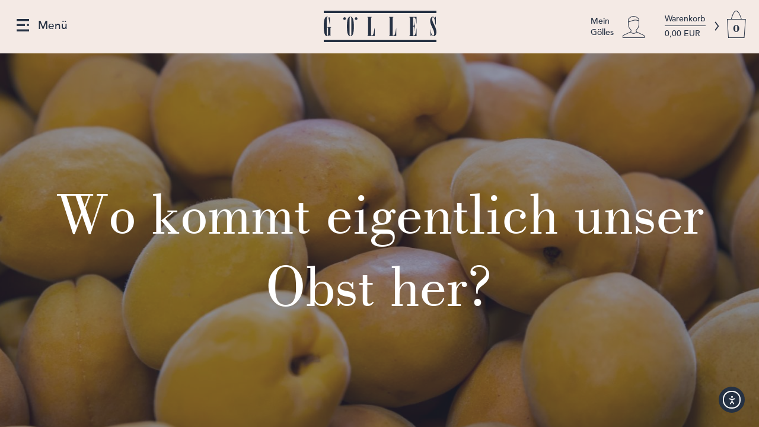

--- FILE ---
content_type: text/html; charset=UTF-8
request_url: https://www.goelles.at/obstlexikon/
body_size: 20578
content:
<!DOCTYPE html>
<!--[if lte IE 8]><html lang="de" class="no-js no-touch no-mediaqueries lte-ie8"><![endif]-->
<!--[if (gt IE 8)|!(IE)]><!-->
<html lang="de" class="no-js no-touch"><!--<![endif]-->

<head>
	<meta charset="UTF-8" />

	<meta name="viewport" content="width=device-width, initial-scale=1, maximum-scale=1, user-scalable=0" />

	<!--

 __|  \ |     __|   \   _ \ _ \  __|    https://www.engarde.net
 _|     |    (_ |  _ \    / |  | _|     studio@engarde.net
___|_|\_|   \___|_/  _\_|_\___/ ___|    +43 316 77 34 36
  EN GARDE Interdisciplinary GmbH
       === THRU THE HEART ===

-->
	<script>
		var WPEN = WPEN || {};
		WPEN.backend = {"basket_meta_url":"\/?action=get_basket_meta","base_url":"https:\/\/www.goelles.at","template_url":"https:\/\/www.goelles.at\/wp-content\/themes\/goelles","asset_url":"https:\/\/www.goelles.at\/wp-content\/themes\/goelles\/frontend\/","asset_url_scripts":"https:\/\/www.goelles.at\/wp-content\/themes\/goelles\/frontend\/scripts","current_url":"\/obstlexikon\/","page_number":1,"needs_paging":false,"is_frontend":true,"is_posts_page":false,"ttl_basket_meta":60000,"translationStrings":{"lightbox_error":"Der angeforderte Inhalt kann nicht geladen werden.<br\/>Bitte versuch es sp\u00e4ter wieder.","lightbox_close":"Schlie\u00dfen","lightbox_next":"Weiter","lightbox_prev":"Zur\u00fcck"},"google_sensor":"false","google_apikey":"false"};
	</script>

	<meta name='robots' content='index, follow, max-image-preview:large, max-snippet:-1, max-video-preview:-1' />
	<style>img:is([sizes="auto" i], [sizes^="auto," i]) { contain-intrinsic-size: 3000px 1500px }</style>
	<link rel="alternate" hreflang="de-DE" href="https://www.goelles.at/obstlexikon/" />

<!-- Google Tag Manager for WordPress by gtm4wp.com -->
<script data-cfasync="false" data-pagespeed-no-defer>
	var gtm4wp_datalayer_name = "dataLayer";
	var dataLayer = dataLayer || [];
</script>
<!-- End Google Tag Manager for WordPress by gtm4wp.com -->
	<!-- This site is optimized with the Yoast SEO plugin v26.4 - https://yoast.com/wordpress/plugins/seo/ -->
	<title>Obstlexikon - Wo kommt eigentlich das Obst von Gölles her?</title>
	<meta name="description" content="Gölles kultiviert eine Vielzahl an Obstsorten in Riegersburg | Maschansker, Kriecherl, Saubrine uvw. | hier im Obstlexikon erfährst du mehr davon ✔" />
	<link rel="canonical" href="https://www.goelles.at/obstlexikon/" />
	<meta property="og:locale" content="de_DE" />
	<meta property="og:type" content="article" />
	<meta property="og:title" content="Obstlexikon - Wo kommt eigentlich das Obst von Gölles her?" />
	<meta property="og:description" content="Gölles kultiviert eine Vielzahl an Obstsorten in Riegersburg | Maschansker, Kriecherl, Saubrine uvw. | hier im Obstlexikon erfährst du mehr davon ✔" />
	<meta property="og:url" content="https://www.goelles.at/obstlexikon/" />
	<meta property="og:site_name" content="Gölles" />
	<meta property="article:modified_time" content="2019-04-01T09:01:36+00:00" />
	<meta name="twitter:card" content="summary_large_image" />
	<script type="application/ld+json" class="yoast-schema-graph">{"@context":"https://schema.org","@graph":[{"@type":"WebPage","@id":"https://www.goelles.at/obstlexikon/","url":"https://www.goelles.at/obstlexikon/","name":"Obstlexikon - Wo kommt eigentlich das Obst von Gölles her?","isPartOf":{"@id":"https://www.goelles.at/#website"},"datePublished":"2017-12-18T14:13:14+00:00","dateModified":"2019-04-01T09:01:36+00:00","description":"Gölles kultiviert eine Vielzahl an Obstsorten in Riegersburg | Maschansker, Kriecherl, Saubrine uvw. | hier im Obstlexikon erfährst du mehr davon ✔","breadcrumb":{"@id":"https://www.goelles.at/obstlexikon/#breadcrumb"},"inLanguage":"de","potentialAction":[{"@type":"ReadAction","target":["https://www.goelles.at/obstlexikon/"]}]},{"@type":"BreadcrumbList","@id":"https://www.goelles.at/obstlexikon/#breadcrumb","itemListElement":[{"@type":"ListItem","position":1,"name":"Startseite","item":"https://www.goelles.at/"},{"@type":"ListItem","position":2,"name":"Obstlexikon"}]},{"@type":"WebSite","@id":"https://www.goelles.at/#website","url":"https://www.goelles.at/","name":"Gölles","description":"Edle Brände &amp; Feine Essige aus dem Vulkanland","potentialAction":[{"@type":"SearchAction","target":{"@type":"EntryPoint","urlTemplate":"https://www.goelles.at/?s={search_term_string}"},"query-input":{"@type":"PropertyValueSpecification","valueRequired":true,"valueName":"search_term_string"}}],"inLanguage":"de"}]}</script>
	<!-- / Yoast SEO plugin. -->


<link rel='dns-prefetch' href='//cdn.elementor.com' />
<script type="text/javascript">
/* <![CDATA[ */
window._wpemojiSettings = {"baseUrl":"https:\/\/s.w.org\/images\/core\/emoji\/16.0.1\/72x72\/","ext":".png","svgUrl":"https:\/\/s.w.org\/images\/core\/emoji\/16.0.1\/svg\/","svgExt":".svg","source":{"concatemoji":"https:\/\/www.goelles.at\/wp-includes\/js\/wp-emoji-release.min.js?ver=6.8.3"}};
/*! This file is auto-generated */
!function(s,n){var o,i,e;function c(e){try{var t={supportTests:e,timestamp:(new Date).valueOf()};sessionStorage.setItem(o,JSON.stringify(t))}catch(e){}}function p(e,t,n){e.clearRect(0,0,e.canvas.width,e.canvas.height),e.fillText(t,0,0);var t=new Uint32Array(e.getImageData(0,0,e.canvas.width,e.canvas.height).data),a=(e.clearRect(0,0,e.canvas.width,e.canvas.height),e.fillText(n,0,0),new Uint32Array(e.getImageData(0,0,e.canvas.width,e.canvas.height).data));return t.every(function(e,t){return e===a[t]})}function u(e,t){e.clearRect(0,0,e.canvas.width,e.canvas.height),e.fillText(t,0,0);for(var n=e.getImageData(16,16,1,1),a=0;a<n.data.length;a++)if(0!==n.data[a])return!1;return!0}function f(e,t,n,a){switch(t){case"flag":return n(e,"\ud83c\udff3\ufe0f\u200d\u26a7\ufe0f","\ud83c\udff3\ufe0f\u200b\u26a7\ufe0f")?!1:!n(e,"\ud83c\udde8\ud83c\uddf6","\ud83c\udde8\u200b\ud83c\uddf6")&&!n(e,"\ud83c\udff4\udb40\udc67\udb40\udc62\udb40\udc65\udb40\udc6e\udb40\udc67\udb40\udc7f","\ud83c\udff4\u200b\udb40\udc67\u200b\udb40\udc62\u200b\udb40\udc65\u200b\udb40\udc6e\u200b\udb40\udc67\u200b\udb40\udc7f");case"emoji":return!a(e,"\ud83e\udedf")}return!1}function g(e,t,n,a){var r="undefined"!=typeof WorkerGlobalScope&&self instanceof WorkerGlobalScope?new OffscreenCanvas(300,150):s.createElement("canvas"),o=r.getContext("2d",{willReadFrequently:!0}),i=(o.textBaseline="top",o.font="600 32px Arial",{});return e.forEach(function(e){i[e]=t(o,e,n,a)}),i}function t(e){var t=s.createElement("script");t.src=e,t.defer=!0,s.head.appendChild(t)}"undefined"!=typeof Promise&&(o="wpEmojiSettingsSupports",i=["flag","emoji"],n.supports={everything:!0,everythingExceptFlag:!0},e=new Promise(function(e){s.addEventListener("DOMContentLoaded",e,{once:!0})}),new Promise(function(t){var n=function(){try{var e=JSON.parse(sessionStorage.getItem(o));if("object"==typeof e&&"number"==typeof e.timestamp&&(new Date).valueOf()<e.timestamp+604800&&"object"==typeof e.supportTests)return e.supportTests}catch(e){}return null}();if(!n){if("undefined"!=typeof Worker&&"undefined"!=typeof OffscreenCanvas&&"undefined"!=typeof URL&&URL.createObjectURL&&"undefined"!=typeof Blob)try{var e="postMessage("+g.toString()+"("+[JSON.stringify(i),f.toString(),p.toString(),u.toString()].join(",")+"));",a=new Blob([e],{type:"text/javascript"}),r=new Worker(URL.createObjectURL(a),{name:"wpTestEmojiSupports"});return void(r.onmessage=function(e){c(n=e.data),r.terminate(),t(n)})}catch(e){}c(n=g(i,f,p,u))}t(n)}).then(function(e){for(var t in e)n.supports[t]=e[t],n.supports.everything=n.supports.everything&&n.supports[t],"flag"!==t&&(n.supports.everythingExceptFlag=n.supports.everythingExceptFlag&&n.supports[t]);n.supports.everythingExceptFlag=n.supports.everythingExceptFlag&&!n.supports.flag,n.DOMReady=!1,n.readyCallback=function(){n.DOMReady=!0}}).then(function(){return e}).then(function(){var e;n.supports.everything||(n.readyCallback(),(e=n.source||{}).concatemoji?t(e.concatemoji):e.wpemoji&&e.twemoji&&(t(e.twemoji),t(e.wpemoji)))}))}((window,document),window._wpemojiSettings);
/* ]]> */
</script>
<style id='wp-emoji-styles-inline-css' type='text/css'>

	img.wp-smiley, img.emoji {
		display: inline !important;
		border: none !important;
		box-shadow: none !important;
		height: 1em !important;
		width: 1em !important;
		margin: 0 0.07em !important;
		vertical-align: -0.1em !important;
		background: none !important;
		padding: 0 !important;
	}
</style>
<link rel='stylesheet' id='wp-block-library-css' href='https://www.goelles.at/wp-includes/css/dist/block-library/style.min.css?ver=6.8.3' type='text/css' media='all' />
<style id='classic-theme-styles-inline-css' type='text/css'>
/*! This file is auto-generated */
.wp-block-button__link{color:#fff;background-color:#32373c;border-radius:9999px;box-shadow:none;text-decoration:none;padding:calc(.667em + 2px) calc(1.333em + 2px);font-size:1.125em}.wp-block-file__button{background:#32373c;color:#fff;text-decoration:none}
</style>
<style id='global-styles-inline-css' type='text/css'>
:root{--wp--preset--aspect-ratio--square: 1;--wp--preset--aspect-ratio--4-3: 4/3;--wp--preset--aspect-ratio--3-4: 3/4;--wp--preset--aspect-ratio--3-2: 3/2;--wp--preset--aspect-ratio--2-3: 2/3;--wp--preset--aspect-ratio--16-9: 16/9;--wp--preset--aspect-ratio--9-16: 9/16;--wp--preset--color--black: #000000;--wp--preset--color--cyan-bluish-gray: #abb8c3;--wp--preset--color--white: #ffffff;--wp--preset--color--pale-pink: #f78da7;--wp--preset--color--vivid-red: #cf2e2e;--wp--preset--color--luminous-vivid-orange: #ff6900;--wp--preset--color--luminous-vivid-amber: #fcb900;--wp--preset--color--light-green-cyan: #7bdcb5;--wp--preset--color--vivid-green-cyan: #00d084;--wp--preset--color--pale-cyan-blue: #8ed1fc;--wp--preset--color--vivid-cyan-blue: #0693e3;--wp--preset--color--vivid-purple: #9b51e0;--wp--preset--gradient--vivid-cyan-blue-to-vivid-purple: linear-gradient(135deg,rgba(6,147,227,1) 0%,rgb(155,81,224) 100%);--wp--preset--gradient--light-green-cyan-to-vivid-green-cyan: linear-gradient(135deg,rgb(122,220,180) 0%,rgb(0,208,130) 100%);--wp--preset--gradient--luminous-vivid-amber-to-luminous-vivid-orange: linear-gradient(135deg,rgba(252,185,0,1) 0%,rgba(255,105,0,1) 100%);--wp--preset--gradient--luminous-vivid-orange-to-vivid-red: linear-gradient(135deg,rgba(255,105,0,1) 0%,rgb(207,46,46) 100%);--wp--preset--gradient--very-light-gray-to-cyan-bluish-gray: linear-gradient(135deg,rgb(238,238,238) 0%,rgb(169,184,195) 100%);--wp--preset--gradient--cool-to-warm-spectrum: linear-gradient(135deg,rgb(74,234,220) 0%,rgb(151,120,209) 20%,rgb(207,42,186) 40%,rgb(238,44,130) 60%,rgb(251,105,98) 80%,rgb(254,248,76) 100%);--wp--preset--gradient--blush-light-purple: linear-gradient(135deg,rgb(255,206,236) 0%,rgb(152,150,240) 100%);--wp--preset--gradient--blush-bordeaux: linear-gradient(135deg,rgb(254,205,165) 0%,rgb(254,45,45) 50%,rgb(107,0,62) 100%);--wp--preset--gradient--luminous-dusk: linear-gradient(135deg,rgb(255,203,112) 0%,rgb(199,81,192) 50%,rgb(65,88,208) 100%);--wp--preset--gradient--pale-ocean: linear-gradient(135deg,rgb(255,245,203) 0%,rgb(182,227,212) 50%,rgb(51,167,181) 100%);--wp--preset--gradient--electric-grass: linear-gradient(135deg,rgb(202,248,128) 0%,rgb(113,206,126) 100%);--wp--preset--gradient--midnight: linear-gradient(135deg,rgb(2,3,129) 0%,rgb(40,116,252) 100%);--wp--preset--font-size--small: 13px;--wp--preset--font-size--medium: 20px;--wp--preset--font-size--large: 36px;--wp--preset--font-size--x-large: 42px;--wp--preset--spacing--20: 0.44rem;--wp--preset--spacing--30: 0.67rem;--wp--preset--spacing--40: 1rem;--wp--preset--spacing--50: 1.5rem;--wp--preset--spacing--60: 2.25rem;--wp--preset--spacing--70: 3.38rem;--wp--preset--spacing--80: 5.06rem;--wp--preset--shadow--natural: 6px 6px 9px rgba(0, 0, 0, 0.2);--wp--preset--shadow--deep: 12px 12px 50px rgba(0, 0, 0, 0.4);--wp--preset--shadow--sharp: 6px 6px 0px rgba(0, 0, 0, 0.2);--wp--preset--shadow--outlined: 6px 6px 0px -3px rgba(255, 255, 255, 1), 6px 6px rgba(0, 0, 0, 1);--wp--preset--shadow--crisp: 6px 6px 0px rgba(0, 0, 0, 1);}:where(.is-layout-flex){gap: 0.5em;}:where(.is-layout-grid){gap: 0.5em;}body .is-layout-flex{display: flex;}.is-layout-flex{flex-wrap: wrap;align-items: center;}.is-layout-flex > :is(*, div){margin: 0;}body .is-layout-grid{display: grid;}.is-layout-grid > :is(*, div){margin: 0;}:where(.wp-block-columns.is-layout-flex){gap: 2em;}:where(.wp-block-columns.is-layout-grid){gap: 2em;}:where(.wp-block-post-template.is-layout-flex){gap: 1.25em;}:where(.wp-block-post-template.is-layout-grid){gap: 1.25em;}.has-black-color{color: var(--wp--preset--color--black) !important;}.has-cyan-bluish-gray-color{color: var(--wp--preset--color--cyan-bluish-gray) !important;}.has-white-color{color: var(--wp--preset--color--white) !important;}.has-pale-pink-color{color: var(--wp--preset--color--pale-pink) !important;}.has-vivid-red-color{color: var(--wp--preset--color--vivid-red) !important;}.has-luminous-vivid-orange-color{color: var(--wp--preset--color--luminous-vivid-orange) !important;}.has-luminous-vivid-amber-color{color: var(--wp--preset--color--luminous-vivid-amber) !important;}.has-light-green-cyan-color{color: var(--wp--preset--color--light-green-cyan) !important;}.has-vivid-green-cyan-color{color: var(--wp--preset--color--vivid-green-cyan) !important;}.has-pale-cyan-blue-color{color: var(--wp--preset--color--pale-cyan-blue) !important;}.has-vivid-cyan-blue-color{color: var(--wp--preset--color--vivid-cyan-blue) !important;}.has-vivid-purple-color{color: var(--wp--preset--color--vivid-purple) !important;}.has-black-background-color{background-color: var(--wp--preset--color--black) !important;}.has-cyan-bluish-gray-background-color{background-color: var(--wp--preset--color--cyan-bluish-gray) !important;}.has-white-background-color{background-color: var(--wp--preset--color--white) !important;}.has-pale-pink-background-color{background-color: var(--wp--preset--color--pale-pink) !important;}.has-vivid-red-background-color{background-color: var(--wp--preset--color--vivid-red) !important;}.has-luminous-vivid-orange-background-color{background-color: var(--wp--preset--color--luminous-vivid-orange) !important;}.has-luminous-vivid-amber-background-color{background-color: var(--wp--preset--color--luminous-vivid-amber) !important;}.has-light-green-cyan-background-color{background-color: var(--wp--preset--color--light-green-cyan) !important;}.has-vivid-green-cyan-background-color{background-color: var(--wp--preset--color--vivid-green-cyan) !important;}.has-pale-cyan-blue-background-color{background-color: var(--wp--preset--color--pale-cyan-blue) !important;}.has-vivid-cyan-blue-background-color{background-color: var(--wp--preset--color--vivid-cyan-blue) !important;}.has-vivid-purple-background-color{background-color: var(--wp--preset--color--vivid-purple) !important;}.has-black-border-color{border-color: var(--wp--preset--color--black) !important;}.has-cyan-bluish-gray-border-color{border-color: var(--wp--preset--color--cyan-bluish-gray) !important;}.has-white-border-color{border-color: var(--wp--preset--color--white) !important;}.has-pale-pink-border-color{border-color: var(--wp--preset--color--pale-pink) !important;}.has-vivid-red-border-color{border-color: var(--wp--preset--color--vivid-red) !important;}.has-luminous-vivid-orange-border-color{border-color: var(--wp--preset--color--luminous-vivid-orange) !important;}.has-luminous-vivid-amber-border-color{border-color: var(--wp--preset--color--luminous-vivid-amber) !important;}.has-light-green-cyan-border-color{border-color: var(--wp--preset--color--light-green-cyan) !important;}.has-vivid-green-cyan-border-color{border-color: var(--wp--preset--color--vivid-green-cyan) !important;}.has-pale-cyan-blue-border-color{border-color: var(--wp--preset--color--pale-cyan-blue) !important;}.has-vivid-cyan-blue-border-color{border-color: var(--wp--preset--color--vivid-cyan-blue) !important;}.has-vivid-purple-border-color{border-color: var(--wp--preset--color--vivid-purple) !important;}.has-vivid-cyan-blue-to-vivid-purple-gradient-background{background: var(--wp--preset--gradient--vivid-cyan-blue-to-vivid-purple) !important;}.has-light-green-cyan-to-vivid-green-cyan-gradient-background{background: var(--wp--preset--gradient--light-green-cyan-to-vivid-green-cyan) !important;}.has-luminous-vivid-amber-to-luminous-vivid-orange-gradient-background{background: var(--wp--preset--gradient--luminous-vivid-amber-to-luminous-vivid-orange) !important;}.has-luminous-vivid-orange-to-vivid-red-gradient-background{background: var(--wp--preset--gradient--luminous-vivid-orange-to-vivid-red) !important;}.has-very-light-gray-to-cyan-bluish-gray-gradient-background{background: var(--wp--preset--gradient--very-light-gray-to-cyan-bluish-gray) !important;}.has-cool-to-warm-spectrum-gradient-background{background: var(--wp--preset--gradient--cool-to-warm-spectrum) !important;}.has-blush-light-purple-gradient-background{background: var(--wp--preset--gradient--blush-light-purple) !important;}.has-blush-bordeaux-gradient-background{background: var(--wp--preset--gradient--blush-bordeaux) !important;}.has-luminous-dusk-gradient-background{background: var(--wp--preset--gradient--luminous-dusk) !important;}.has-pale-ocean-gradient-background{background: var(--wp--preset--gradient--pale-ocean) !important;}.has-electric-grass-gradient-background{background: var(--wp--preset--gradient--electric-grass) !important;}.has-midnight-gradient-background{background: var(--wp--preset--gradient--midnight) !important;}.has-small-font-size{font-size: var(--wp--preset--font-size--small) !important;}.has-medium-font-size{font-size: var(--wp--preset--font-size--medium) !important;}.has-large-font-size{font-size: var(--wp--preset--font-size--large) !important;}.has-x-large-font-size{font-size: var(--wp--preset--font-size--x-large) !important;}
:where(.wp-block-post-template.is-layout-flex){gap: 1.25em;}:where(.wp-block-post-template.is-layout-grid){gap: 1.25em;}
:where(.wp-block-columns.is-layout-flex){gap: 2em;}:where(.wp-block-columns.is-layout-grid){gap: 2em;}
:root :where(.wp-block-pullquote){font-size: 1.5em;line-height: 1.6;}
</style>
<link rel='stylesheet' id='wpml-legacy-dropdown-0-css' href='https://www.goelles.at/wp-content/plugins/sitepress-multilingual-cms/templates/language-switchers/legacy-dropdown/style.css?ver=1' type='text/css' media='all' />
<style id='wpml-legacy-dropdown-0-inline-css' type='text/css'>
.wpml-ls-statics-shortcode_actions, .wpml-ls-statics-shortcode_actions .wpml-ls-sub-menu, .wpml-ls-statics-shortcode_actions a {border-color:#cdcdcd;}.wpml-ls-statics-shortcode_actions a {color:#444444;background-color:#ffffff;}.wpml-ls-statics-shortcode_actions a:hover,.wpml-ls-statics-shortcode_actions a:focus {color:#000000;background-color:#eeeeee;}.wpml-ls-statics-shortcode_actions .wpml-ls-current-language>a {color:#444444;background-color:#ffffff;}.wpml-ls-statics-shortcode_actions .wpml-ls-current-language:hover>a, .wpml-ls-statics-shortcode_actions .wpml-ls-current-language>a:focus {color:#000000;background-color:#eeeeee;}
</style>
<link rel='stylesheet' id='ea11y-widget-fonts-css' href='https://www.goelles.at/wp-content/plugins/pojo-accessibility/assets/build/fonts.css?ver=3.9.1' type='text/css' media='all' />
<link rel='stylesheet' id='ea11y-skip-link-css' href='https://www.goelles.at/wp-content/plugins/pojo-accessibility/assets/build/skip-link.css?ver=3.9.1' type='text/css' media='all' />
<link rel='stylesheet' id='style-css' href='https://www.goelles.at/wp-content/themes/goelles/frontend/styles/dist/style.css?ver=a06c5099cf7853fb9418cfd2653135f6' type='text/css' media='all' />
<script>window.gdprAppliesGlobally=true;if(!("cmp_id" in window)||window.cmp_id<1){window.cmp_id=0}if(!("cmp_cdid" in window)){window.cmp_cdid="fa94056281244"}if(!("cmp_params" in window)){window.cmp_params=""}if(!("cmp_host" in window)){window.cmp_host="delivery.consentmanager.net"}if(!("cmp_cdn" in window)){window.cmp_cdn="cdn.consentmanager.net"}if(!("cmp_proto" in window)){window.cmp_proto="https:"}if(!("cmp_codesrc" in window)){window.cmp_codesrc="10"}window.cmp_getsupportedLangs=function(){var b=["DE","EN","FR","IT","NO","DA","FI","ES","PT","RO","BG","ET","EL","GA","HR","LV","LT","MT","NL","PL","SV","SK","SL","CS","HU","RU","SR","ZH","TR","UK","AR","BS"];if("cmp_customlanguages" in window){for(var a=0;a<window.cmp_customlanguages.length;a++){b.push(window.cmp_customlanguages[a].l.toUpperCase())}}return b};window.cmp_getRTLLangs=function(){var a=["AR"];if("cmp_customlanguages" in window){for(var b=0;b<window.cmp_customlanguages.length;b++){if("r" in window.cmp_customlanguages[b]&&window.cmp_customlanguages[b].r){a.push(window.cmp_customlanguages[b].l)}}}return a};window.cmp_getlang=function(j){if(typeof(j)!="boolean"){j=true}if(j&&typeof(cmp_getlang.usedlang)=="string"&&cmp_getlang.usedlang!==""){return cmp_getlang.usedlang}var g=window.cmp_getsupportedLangs();var c=[];var f=location.hash;var e=location.search;var a="languages" in navigator?navigator.languages:[];if(f.indexOf("cmplang=")!=-1){c.push(f.substr(f.indexOf("cmplang=")+8,2).toUpperCase())}else{if(e.indexOf("cmplang=")!=-1){c.push(e.substr(e.indexOf("cmplang=")+8,2).toUpperCase())}else{if("cmp_setlang" in window&&window.cmp_setlang!=""){c.push(window.cmp_setlang.toUpperCase())}else{if(a.length>0){for(var d=0;d<a.length;d++){c.push(a[d])}}}}}if("language" in navigator){c.push(navigator.language)}if("userLanguage" in navigator){c.push(navigator.userLanguage)}var h="";for(var d=0;d<c.length;d++){var b=c[d].toUpperCase();if(g.indexOf(b)!=-1){h=b;break}if(b.indexOf("-")!=-1){b=b.substr(0,2)}if(g.indexOf(b)!=-1){h=b;break}}if(h==""&&typeof(cmp_getlang.defaultlang)=="string"&&cmp_getlang.defaultlang!==""){return cmp_getlang.defaultlang}else{if(h==""){h="EN"}}h=h.toUpperCase();return h};(function(){var n=document;var p=n.getElementsByTagName;var q=window;var f="";var b="_en";if("cmp_getlang" in q){f=q.cmp_getlang().toLowerCase();if("cmp_customlanguages" in q){for(var h=0;h<q.cmp_customlanguages.length;h++){if(q.cmp_customlanguages[h].l.toUpperCase()==f.toUpperCase()){f="en";break}}}b="_"+f}function g(i,e){var t="";i+="=";var s=i.length;var d=location;if(d.hash.indexOf(i)!=-1){t=d.hash.substr(d.hash.indexOf(i)+s,9999)}else{if(d.search.indexOf(i)!=-1){t=d.search.substr(d.search.indexOf(i)+s,9999)}else{return e}}if(t.indexOf("&")!=-1){t=t.substr(0,t.indexOf("&"))}return t}var j=("cmp_proto" in q)?q.cmp_proto:"https:";if(j!="http:"&&j!="https:"){j="https:"}var k=("cmp_ref" in q)?q.cmp_ref:location.href;var r=n.createElement("script");r.setAttribute("data-cmp-ab","1");var c=g("cmpdesign","cmp_design" in q?q.cmp_design:"");var a=g("cmpregulationkey","cmp_regulationkey" in q?q.cmp_regulationkey:"");var o=g("cmpatt","cmp_att" in q?q.cmp_att:"");r.src=j+"//"+q.cmp_host+"/delivery/cmp.php?"+("cmp_id" in q&&q.cmp_id>0?"id="+q.cmp_id:"")+("cmp_cdid" in q?"&cdid="+q.cmp_cdid:"")+"&h="+encodeURIComponent(k)+(c!=""?"&cmpdesign="+encodeURIComponent(c):"")+(a!=""?"&cmpregulationkey="+encodeURIComponent(a):"")+(o!=""?"&cmpatt="+encodeURIComponent(o):"")+("cmp_params" in q?"&"+q.cmp_params:"")+(n.cookie.length>0?"&__cmpfcc=1":"")+"&l="+f.toLowerCase()+"&o="+(new Date()).getTime();r.type="text/javascript";r.async=true;if(n.currentScript&&n.currentScript.parentElement){n.currentScript.parentElement.appendChild(r)}else{if(n.body){n.body.appendChild(r)}else{var m=p("body");if(m.length==0){m=p("div")}if(m.length==0){m=p("span")}if(m.length==0){m=p("ins")}if(m.length==0){m=p("script")}if(m.length==0){m=p("head")}if(m.length>0){m[0].appendChild(r)}}}var r=n.createElement("script");r.src=j+"//"+q.cmp_cdn+"/delivery/js/cmp"+b+".min.js";r.type="text/javascript";r.setAttribute("data-cmp-ab","1");r.async=true;if(n.currentScript&&n.currentScript.parentElement){n.currentScript.parentElement.appendChild(r)}else{if(n.body){n.body.appendChild(r)}else{var m=p("body");if(m.length==0){m=p("div")}if(m.length==0){m=p("span")}if(m.length==0){m=p("ins")}if(m.length==0){m=p("script")}if(m.length==0){m=p("head")}if(m.length>0){m[0].appendChild(r)}}}})();window.cmp_addFrame=function(b){if(!window.frames[b]){if(document.body){var a=document.createElement("iframe");a.style.cssText="display:none";if("cmp_cdn" in window&&"cmp_ultrablocking" in window&&window.cmp_ultrablocking>0){a.src="//"+window.cmp_cdn+"/delivery/empty.html"}a.name=b;document.body.appendChild(a)}else{window.setTimeout(window.cmp_addFrame,10,b)}}};window.cmp_rc=function(h){var b=document.cookie;var f="";var d=0;while(b!=""&&d<100){d++;while(b.substr(0,1)==" "){b=b.substr(1,b.length)}var g=b.substring(0,b.indexOf("="));if(b.indexOf(";")!=-1){var c=b.substring(b.indexOf("=")+1,b.indexOf(";"))}else{var c=b.substr(b.indexOf("=")+1,b.length)}if(h==g){f=c}var e=b.indexOf(";")+1;if(e==0){e=b.length}b=b.substring(e,b.length)}return(f)};window.cmp_stub=function(){var a=arguments;__cmp.a=__cmp.a||[];if(!a.length){return __cmp.a}else{if(a[0]==="ping"){if(a[1]===2){a[2]({gdprApplies:gdprAppliesGlobally,cmpLoaded:false,cmpStatus:"stub",displayStatus:"hidden",apiVersion:"2.0",cmpId:31},true)}else{a[2](false,true)}}else{if(a[0]==="getUSPData"){a[2]({version:1,uspString:window.cmp_rc("")},true)}else{if(a[0]==="getTCData"){__cmp.a.push([].slice.apply(a))}else{if(a[0]==="addEventListener"||a[0]==="removeEventListener"){__cmp.a.push([].slice.apply(a))}else{if(a.length==4&&a[3]===false){a[2]({},false)}else{__cmp.a.push([].slice.apply(a))}}}}}}};window.cmp_gppstub=function(){var a=arguments;__gpp.q=__gpp.q||[];if(!a.length){return __gpp.q}var g=a[0];var f=a.length>1?a[1]:null;var e=a.length>2?a[2]:null;if(g==="ping"){return{gppVersion:"1.0",cmpStatus:"stub",cmpDisplayStatus:"hidden",apiSupport:["tcfeuv2","tcfva","usnat"],currentAPI:"",cmpId:31}}else{if(g==="addEventListener"){__gpp.e=__gpp.e||[];if(!("lastId" in __gpp)){__gpp.lastId=0}__gpp.lastId++;var c=__gpp.lastId;__gpp.e.push({id:c,callback:f});return{eventName:"listenerRegistered",listenerId:c,data:true,pingData:{gppVersion:"1.0",cmpStatus:"stub",cmpDisplayStatus:"hidden",apiSupport:[],currentAPI:"",cmpId:31}}}else{if(g==="removeEventListener"){var h=false;__gpp.e=__gpp.e||[];for(var d=0;d<__gpp.e.length;d++){if(__gpp.e[d].id==e){__gpp.e[d].splice(d,1);h=true;break}}return{eventName:"listenerRemoved",listenerId:e,data:h}}else{if(g==="hasSection"||g==="getSection"||g==="getField"||g==="getGPPString"){return null}else{__gpp.q.push([].slice.apply(a))}}}}};window.cmp_msghandler=function(d){var a=typeof d.data==="string";try{var c=a?JSON.parse(d.data):d.data}catch(f){var c=null}if(typeof(c)==="object"&&c!==null&&"__cmpCall" in c){var b=c.__cmpCall;window.__cmp(b.command,b.parameter,function(h,g){var e={__cmpReturn:{returnValue:h,success:g,callId:b.callId}};d.source.postMessage(a?JSON.stringify(e):e,"*")})}if(typeof(c)==="object"&&c!==null&&"__uspapiCall" in c){var b=c.__uspapiCall;window.__uspapi(b.command,b.version,function(h,g){var e={__uspapiReturn:{returnValue:h,success:g,callId:b.callId}};d.source.postMessage(a?JSON.stringify(e):e,"*")})}if(typeof(c)==="object"&&c!==null&&"__tcfapiCall" in c){var b=c.__tcfapiCall;window.__tcfapi(b.command,b.version,function(h,g){var e={__tcfapiReturn:{returnValue:h,success:g,callId:b.callId}};d.source.postMessage(a?JSON.stringify(e):e,"*")},b.parameter)}if(typeof(c)==="object"&&c!==null&&"__gppCall" in c){var b=c.__gppCall;window.__gpp(b.command,function(h,g){var e={__gppReturn:{returnValue:h,success:g,callId:b.callId}};d.source.postMessage(a?JSON.stringify(e):e,"*")},b.parameter,"version" in b?b.version:1)}};window.cmp_setStub=function(a){if(!(a in window)||(typeof(window[a])!=="function"&&typeof(window[a])!=="object"&&(typeof(window[a])==="undefined"||window[a]!==null))){window[a]=window.cmp_stub;window[a].msgHandler=window.cmp_msghandler;window.addEventListener("message",window.cmp_msghandler,false)}};window.cmp_setGppStub=function(a){if(!(a in window)||(typeof(window[a])!=="function"&&typeof(window[a])!=="object"&&(typeof(window[a])==="undefined"||window[a]!==null))){window[a]=window.cmp_gppstub;window[a].msgHandler=window.cmp_msghandler;window.addEventListener("message",window.cmp_msghandler,false)}};window.cmp_addFrame("__cmpLocator");if(!("cmp_disableusp" in window)||!window.cmp_disableusp){window.cmp_addFrame("__uspapiLocator")}if(!("cmp_disabletcf" in window)||!window.cmp_disabletcf){window.cmp_addFrame("__tcfapiLocator")}if(!("cmp_disablegpp" in window)||!window.cmp_disablegpp){window.cmp_addFrame("__gppLocator")}window.cmp_setStub("__cmp");if(!("cmp_disabletcf" in window)||!window.cmp_disabletcf){window.cmp_setStub("__tcfapi")}if(!("cmp_disableusp" in window)||!window.cmp_disableusp){window.cmp_setStub("__uspapi")}if(!("cmp_disablegpp" in window)||!window.cmp_disablegpp){window.cmp_setGppStub("__gpp")};</script><script type="text/javascript" src="https://www.goelles.at/wp-content/plugins/sitepress-multilingual-cms/templates/language-switchers/legacy-dropdown/script.js?ver=1" id="wpml-legacy-dropdown-0-js"></script>
<link rel="https://api.w.org/" href="https://www.goelles.at/wp-json/" /><link rel="alternate" title="JSON" type="application/json" href="https://www.goelles.at/wp-json/wp/v2/pages/6770" /><link rel='shortlink' href='https://www.goelles.at/?p=6770' />
<link rel="alternate" title="oEmbed (JSON)" type="application/json+oembed" href="https://www.goelles.at/wp-json/oembed/1.0/embed?url=https%3A%2F%2Fwww.goelles.at%2Fobstlexikon%2F" />
<link rel="alternate" title="oEmbed (XML)" type="text/xml+oembed" href="https://www.goelles.at/wp-json/oembed/1.0/embed?url=https%3A%2F%2Fwww.goelles.at%2Fobstlexikon%2F&#038;format=xml" />
<meta name="generator" content="WPML ver:3.6.2 stt:1,3;" />

<!-- Google Tag Manager for WordPress by gtm4wp.com -->
<!-- GTM Container placement set to automatic -->
<script data-cfasync="false" data-pagespeed-no-defer type="text/javascript">
	var dataLayer_content = {"pagePostType":"page","pagePostType2":"single-page","pagePostDate":"18. Dezember 2017","pagePostDateYear":2017,"pagePostDateMonth":12,"pagePostDateDay":18,"pagePostDateDayName":"Montag","pagePostDateHour":15,"pagePostDateMinute":13,"pagePostDateIso":"2017-12-18T15:13:14+01:00","pagePostDateUnix":1513609994};
	dataLayer.push( dataLayer_content );
</script>
<script data-cfasync="false" data-pagespeed-no-defer type="text/javascript">
(function(w,d,s,l,i){w[l]=w[l]||[];w[l].push({'gtm.start':
new Date().getTime(),event:'gtm.js'});var f=d.getElementsByTagName(s)[0],
j=d.createElement(s),dl=l!='dataLayer'?'&l='+l:'';j.async=true;j.src=
'//www.googletagmanager.com/gtm.js?id='+i+dl;f.parentNode.insertBefore(j,f);
})(window,document,'script','dataLayer','GTM-TXTHFG6');
</script>
<!-- End Google Tag Manager for WordPress by gtm4wp.com --><meta name="application-name" content="Gölles" />


<meta name="format-detection" content="telephone=no" />
<link rel="icon" href="https://www.goelles.at/wp-content/themes/goelles/frontend/images/favicon.ico?v=a06c5099cf7853fb9418cfd2653135f6" type="image/x-icon" />
<link rel="apple-touch-icon-precomposed" href="https://www.goelles.at/wp-content/themes/goelles/frontend/images/apple-touch-icon.png?v=a06c5099cf7853fb9418cfd2653135f6" />
<link rel="apple-touch-icon-precomposed" sizes="114x114" href="https://www.goelles.at/wp-content/themes/goelles/frontend/images/apple-touch-icon-114x114.png?v=a06c5099cf7853fb9418cfd2653135f6" />
<link rel="apple-touch-icon-precomposed" sizes="72x72" href="https://www.goelles.at/wp-content/themes/goelles/frontend/images/apple-touch-icon-72x72.png?v=a06c5099cf7853fb9418cfd2653135f6" />
<link rel="apple-touch-icon-precomposed" sizes="144x144" href="https://www.goelles.at/wp-content/themes/goelles/frontend/images/apple-touch-icon-144x144.png?v=a06c5099cf7853fb9418cfd2653135f6" />
<link rel="apple-touch-icon-precomposed" sizes="60x60" href="https://www.goelles.at/wp-content/themes/goelles/frontend/images/apple-touch-icon-60x60.png?v=a06c5099cf7853fb9418cfd2653135f6" />
<link rel="apple-touch-icon-precomposed" sizes="120x120" href="https://www.goelles.at/wp-content/themes/goelles/frontend/images/apple-touch-icon-120x120.png?v=a06c5099cf7853fb9418cfd2653135f6" />
<link rel="apple-touch-icon-precomposed" sizes="76x76" href="https://www.goelles.at/wp-content/themes/goelles/frontend/images/apple-touch-icon-76x76.png?v=a06c5099cf7853fb9418cfd2653135f6" />
<link rel="apple-touch-icon-precomposed" sizes="152x152" href="https://www.goelles.at/wp-content/themes/goelles/frontend/images/apple-touch-icon-152x152.png?v=a06c5099cf7853fb9418cfd2653135f6" />
<meta name="msapplication-square70x70logo" content="https://www.goelles.at/wp-content/themes/goelles/frontend/images/smalltile.png?v=a06c5099cf7853fb9418cfd2653135f6" />
<meta name="msapplication-square150x150logo" content="https://www.goelles.at/wp-content/themes/goelles/frontend/images/mediumtile.png?v=a06c5099cf7853fb9418cfd2653135f6" />
<meta name="msapplication-wide310x150logo" content="https://www.goelles.at/wp-content/themes/goelles/frontend/images/widetile.png?v=a06c5099cf7853fb9418cfd2653135f6" />
<meta name="msapplication-square310x310logo" content="https://www.goelles.at/wp-content/themes/goelles/frontend/images/largetile.png?v=a06c5099cf7853fb9418cfd2653135f6" />


	<!-- Google Tag Manager -->
	<script>(function (w, d, s, l, i) {
			w[l] = w[l] || []; w[l].push({
				'gtm.start':

					new Date().getTime(), event: 'gtm.js'
			}); var f = d.getElementsByTagName(s)[0],

				j = d.createElement(s), dl = l != 'dataLayer' ? '&l=' + l : ''; j.async = true; j.src =

					'https://www.googletagmanager.com/gtm.js?id=' + i + dl; f.parentNode.insertBefore(j, f);

		})(window, document, 'script', 'dataLayer', 'GTM-NGST6QLC');</script>
	<!-- End Google Tag Manager -->
</head>

<body class="wpen_lang_de wpen_not_home wpen_is_singular wp-singular page-template-default page page-id-6770 wp-theme-goelles ally-default">
	<!-- Google Tag Manager (noscript) -->
	<noscript><iframe src=https://www.googletagmanager.com/ns.html?id=GTM-NGST6QLC height="0" width="0"
			style="display:none;visibility:hidden"></iframe></noscript>
	<!-- End Google Tag Manager (noscript) --><div id="fb-root"></div>

<div class="en_site_wrapper">
	<div class="en_offscreen_wrapper">
		<header>
			<nav class="en_header">
				<div class="en_header__toggle">
					<span class="en_trigger en_icon en_icon--menu">Menü</span>
				</div>
				<div class="en_header__logo">
					<a class="en_header__logo_wrapper" href="https://www.goelles.at/">
						<img class="en_header__image" src="https://www.goelles.at/wp-content/themes/goelles/frontend/images/logo.svg" alt="Gölles" />
					</a>
				</div>
				<div class="en_header__cart_total">
					<a class="en_header__account" href="#">
						<div class="en_header__cart_details"></div>
						<span class="en_header__cart_icon en_icon en_icon--account"></span>
					</a>
					<a class="en_header__cart" href="#">
						<div class="en_header__cart_details en_icon en_icon--arrow_right">
							<span>Warenkorb</span>
							<span></span>
						</div>
						<span class="en_header__cart_icon en_icon en_icon--cart"></span>
					</a>
				</div>
			</nav>
			<div class="en_offscreen_nav">
				<div class="en_menu">
										<nav>
						<ul id="menu-main-menu" class="en_menu__main"><li id="menu-item-95" class="menu-item menu-item-type-custom menu-item-object-custom menu-item-95 menu-item--level_0"><a href="https://shop.goelles.at/" class="menu-item__inner"><span class="menu-item__title">Online-Shop</span></a></li>
<li id="menu-item-348" class="menu-item menu-item-type-custom menu-item-object-custom menu-item-has-children menu-item-348 menu-item--level_0"><a href="#" class="menu-item__inner"><span class="menu-item__title">Manufaktur</span></a>
<ul class="sub-menu">
	<li id="menu-item-312" class="menu-item menu-item-type-post_type menu-item-object-page menu-item-312"><a href="https://www.goelles.at/manufaktur/edle-braende/" class="menu-item__inner"><span class="menu-item__title">Edle Brände</span></a></li>
	<li id="menu-item-311" class="menu-item menu-item-type-post_type menu-item-object-page menu-item-311"><a href="https://www.goelles.at/manufaktur/feine-essige/" class="menu-item__inner"><span class="menu-item__title">Feine Essige</span></a></li>
	<li id="menu-item-7664" class="menu-item menu-item-type-custom menu-item-object-custom menu-item-7664"><a target="_blank" href="https://davidgoelles.at/" class="menu-item__inner"><span class="menu-item__title">Whiskey, Gin &#038; Rum</span></a></li>
	<li id="menu-item-1859" class="menu-item menu-item-type-post_type menu-item-object-page menu-item-1859"><a href="https://www.goelles.at/manufaktur/damals/" class="menu-item__inner"><span class="menu-item__title">Geschichte von Gölles</span></a></li>
	<li id="menu-item-313" class="menu-item menu-item-type-post_type menu-item-object-page menu-item-313"><a href="https://www.goelles.at/manufaktur/aus-dem-alltag/" class="menu-item__inner"><span class="menu-item__title">Aus dem Alltag</span></a></li>
	<li id="menu-item-9330" class="menu-item menu-item-type-post_type menu-item-object-post menu-item-9330"><a href="https://www.goelles.at/unser-obst-zur-gaenze-verarbeitet/" class="menu-item__inner"><span class="menu-item__title">Nachhaltigkeit</span></a></li>
</ul>
</li>
<li id="menu-item-9305" class="menu-item menu-item-type-post_type menu-item-object-page menu-item-has-children menu-item-9305 menu-item--level_0"><a href="https://www.goelles.at/goelles-erleben/" class="menu-item__inner"><span class="menu-item__title">Gölles erleben</span></a>
<ul class="sub-menu">
	<li id="menu-item-10153" class="menu-item menu-item-type-post_type menu-item-object-page menu-item-10153"><a href="https://www.goelles.at/buchen/" class="menu-item__inner"><span class="menu-item__title">Buchen</span></a></li>
	<li id="menu-item-6613" class="menu-item menu-item-type-post_type menu-item-object-page menu-item-6613"><a href="https://www.goelles.at/goelles-erleben/erlebnistour/" class="menu-item__inner"><span class="menu-item__title">Erlebnistour</span></a></li>
	<li id="menu-item-9304" class="menu-item menu-item-type-post_type menu-item-object-page menu-item-9304"><a href="https://www.goelles.at/goelles-erleben/erlebnisfuehrung/" class="menu-item__inner"><span class="menu-item__title">Erlebnisführung</span></a></li>
	<li id="menu-item-9311" class="menu-item menu-item-type-post_type menu-item-object-page menu-item-9311"><a href="https://www.goelles.at/goelles-erleben/busreisen/" class="menu-item__inner"><span class="menu-item__title">Gruppenreisen</span></a></li>
</ul>
</li>
<li id="menu-item-330" class="menu-item menu-item-type-post_type menu-item-object-page menu-item-330 menu-item--level_0"><a href="https://www.goelles.at/rezepte-und-tipps/" class="menu-item__inner"><span class="menu-item__title">Rezepte &#038; Tipps</span></a></li>
<li id="menu-item-329" class="menu-item menu-item-type-post_type menu-item-object-page menu-item-329 menu-item--level_0"><a href="https://www.goelles.at/region/" class="menu-item__inner"><span class="menu-item__title">Region &#038; Unterkunft</span></a></li>
<li id="menu-item-7376" class="menu-item menu-item-type-custom menu-item-object-custom menu-item-has-children menu-item-7376 menu-item--level_0"><a href="https://shop.goelles.at/" class="menu-item__inner"><span class="menu-item__title">Produkte</span></a>
<ul class="sub-menu">
	<li id="menu-item-5235" class="menu-item menu-item-type-custom menu-item-object-custom menu-item-5235"><a href="https://shop.goelles.at/feine-essige/" class="menu-item__inner"><span class="menu-item__title">Feine Essige</span></a></li>
	<li id="menu-item-5236" class="menu-item menu-item-type-custom menu-item-object-custom menu-item-5236"><a href="https://shop.goelles.at/edle-braende/" class="menu-item__inner"><span class="menu-item__title">Edle Brände</span></a></li>
	<li id="menu-item-6586" class="menu-item menu-item-type-custom menu-item-object-custom menu-item-6586"><a href="https://shop.goelles.at/ruotkers-whiskey-gin-und-rum/" class="menu-item__inner"><span class="menu-item__title">DAVID GÖLLES &#8211; whiskey, gin &#038; rum</span></a></li>
	<li id="menu-item-8781" class="menu-item menu-item-type-custom menu-item-object-custom menu-item-8781"><a href="https://shop.goelles.at/alfred-wermut/" class="menu-item__inner"><span class="menu-item__title">Wermut Alfred</span></a></li>
	<li id="menu-item-5237" class="menu-item menu-item-type-custom menu-item-object-custom menu-item-5237"><a href="https://shop.goelles.at/essiggelees/" class="menu-item__inner"><span class="menu-item__title">Essiggelees</span></a></li>
	<li id="menu-item-5243" class="menu-item menu-item-type-custom menu-item-object-custom menu-item-5243"><a href="https://shop.goelles.at/schokoladiges/" class="menu-item__inner"><span class="menu-item__title">Schokoladiges</span></a></li>
	<li id="menu-item-5242" class="menu-item menu-item-type-custom menu-item-object-custom menu-item-5242"><a href="https://shop.goelles.at/oele/" class="menu-item__inner"><span class="menu-item__title">Öle</span></a></li>
	<li id="menu-item-5241" class="menu-item menu-item-type-custom menu-item-object-custom menu-item-5241"><a href="https://shop.goelles.at/geschenke/" class="menu-item__inner"><span class="menu-item__title">Geschenke</span></a></li>
	<li id="menu-item-5239" class="menu-item menu-item-type-custom menu-item-object-custom menu-item-5239"><a href="https://shop.goelles.at/accessoires-buecher/" class="menu-item__inner"><span class="menu-item__title">Accessoires &#038; Bücher</span></a></li>
	<li id="menu-item-5240" class="menu-item menu-item-type-custom menu-item-object-custom menu-item-5240"><a href="https://shop.goelles.at/likoere-und-bitter/" class="menu-item__inner"><span class="menu-item__title">Liköre &#038; Bitter</span></a></li>
</ul>
</li>
</ul>						<ul class="en_menu__footer">
														<li class="en_menu_item">
								<strong class="en_menu_heading">Kontakt/Anreise</strong>								<div class="en_menu_content"><p>A-8333 Riegersburg</p>
<p>Stang 52</p>
<p>Tel.: <a class="ga-track-event" href="tel:004331537555" data-ga-track-category="tel-footer" data-ga-track-label="+43 3153 7555">+43 3153 7555</a></p>
<p><a class="ga-track-event" href="mailto:obst@goelles.at" target="_blank" rel="noopener noreferrer" data-ga-track-category="email-footer" data-ga-track-label="obst@goelles.at">obst@goelles.at</a></p>
<p>&nbsp;</p>
<p><a title="Kontakt/Anreise" href="https://www.goelles.at/kontakt-anreise/">Anreise</a></p>
<p><a href="https://www.goelles.at/impressum/">Impressum</a></p>
<p>&nbsp;</p>
<p><strong>Follow us</strong></p>
<ul class="en_social_icons"><li><a class="en_icon en_icon--facebook" href="https://www.facebook.com/manufaktur.goelles" target="_blank"><span class="en_icon_text">facebook</span></a></li><li><a class="en_icon en_icon--instagram" href="https://www.instagram.com/manufaktur_goelles" target="_blank"><span class="en_icon_text">Instagram</span></a></li></ul>
</div>							</li>
														<li class="en_menu_item">
								<strong class="en_menu_heading">Zahlungsarten Online Shop</strong>								<div class="en_menu_content"><p><span class="en_icon en_icon--card_mastercard">Mastercard</span> <span class="en_icon en_icon--card_visa">Visa</span> <span class="en_icon en_icon--card_american_express">American Express</span> <span class="en_icon en_icon--card_paypal">PayPal  </span></p>
<p><strong>Sicher und vertraut Einkaufen!</strong></p>
<ol>
<li>Schnelle Lieferung</li>
<li>Garantierter Datenschutz</li>
<li>Sichere Bezahlung mit SSL-Verschlüsselung</li>
</ol>
<p>&nbsp;</p>
<p><strong>Versand</strong></p>
<p>Versandkosten: € 8,90<br />
Versandkostenfrei ab € 100,00</p>
<p>&nbsp;</p>
<p>Unsere Versandpartner: Österreichische Post Aktiengesellschaft, DPD Direct Parcel Distribution Austria GmbH bzw. in Deutschland die Deutsche Post AG</p>
<p>&nbsp;</p>
<p>Wir versenden unsere Produkte innerhalb von Österreich und nach Deutschland.</p>
<p>&nbsp;</p>
<p><a href="https://www.goelles.at/versand-und-zahlung/">» Weitere Versandinformationen</a></p>
</div>							</li>
														<li class="en_menu_item">
								<strong class="en_menu_heading">Über Gölles</strong>								<div class="en_menu_content"><p><a href="https://www.goelles.at/kontakt-anreise/" target="_blank" rel="noopener noreferrer">Kontakt</a></p>
<p><a title="Unser Team" href="https://www.goelles.at/unser-team/">Team</a></p>
<p><a title="Presse" href="https://www.goelles.at/presse/">Presse</a></p>
<p><a title="Jobs" href="https://www.goelles.at/jobs/">Jobs</a></p>
<p>&nbsp;</p>
<p><strong>Mein Gölles</strong></p>
<p><a href="https://shop.goelles.at/anmelden.html" target="_blank" rel="noopener noreferrer">Kundenkonto erstellen</a></p>
<p><a href="https://www.goelles.at/newsletteranmeldung/">Newsletter Anmeldung</a></p>
<p><a title="Fachhändler werden" href="https://www.goelles.at/haendlerwerden/">Gölles Partner werden</a></p>
<p>&nbsp;</p>
<p><strong>Rechtliches</strong></p>
<p><a title="Impressum" href="https://www.goelles.at/impressum/">Impressum</a></p>
<p><a href="https://www.goelles.at/agb/">AGB</a></p>
<p><a href="https://www.goelles.at/datenschutz/">Datenschutz</a></p>
<p><a class="borlabs-cookie-preference" href="#">Cookies</a></p>
<p><a href="https://www.goelles.at/barrierefreiheitserklaerung/">Barrierefreiheit</a></p>
<p><a href="https://www.goelles.at/wp-content/uploads/2025/11/goelles-gmbh-biozertifikat-2026.pdf">Gölles GmbH Biozertifikat 2026</a></p>
</div>							</li>
													</ul>
					</nav>
										<ul>
						<li class="lang_tag lang_tag--de-DE lang_code_de active"><a href="https://www.goelles.at/obstlexikon/">de</a></li>
					</ul>				</div>
				<section class="en_mdl en_griditem en_mdl--search en_mdl_search en_mdl--level_0 en_mdl_search--style_menu" id="en_mdl_23" data-search-button-url-base="http://shop.goelles.at/search.html?keywords=">
	<div class="en_griditeminner en_mdl_search__inner">
		<form class="en_mdl_search__content" action="https://www.goelles.at" method="GET">
	<input class="en_mdl_search__input" type="text" placeholder="Ich suche nach&hellip;" name="s" value="" />
	<button class="en_mdl_search__icon en_icon en_icon--search" type="submit">Suche</button>
</form>

	</div>
</section>
			</div>
		</header>
		<div class="en_content_wrapper">
<article class="en_body en_grid en_grid--root">
	<section class="en_mdl en_griditem en_mdl--stage en_mdl_stage en_mdl--level_0" data-en-mdl-pool-name="default" id="en_mdl_0">
	<div class="en_griditeminner en_mdl_stage__inner en_susi" data-en-susi-style="default">
		<div class="en_susitems">
	<article class="en_susitem en_susitem--active en_mdl_stage__item en_mdl_stage__item--style_text_default">
				<div class="en_mdl_stage__image_wrapper" style="background-image: url('https://www.goelles.at/wp-content/uploads/2014/12/marillen-1680x732.jpg');"></div>
				<div class="en_mdl_stage__content_container">
			<div class="en_mdl_stage__content_container_inner">
				<div class="en_mdl_stage__padding_wrapper">
										<div class="en_mdl_stage__heading"><p>Wo kommt eigentlich unser Obst her?</p></div>
					
									</div>
			</div>
		</div>
	</article></div>
	</div>
</section>
<section class="en_mdl en_griditem en_mdl--multi_content en_mdl_multi_content en_mdl--level_0 en_mdl_multi_content--style_text_col_1 en_mdl_multi_content--bg_color_name_beige en_mdl_multi_content--style_text_default" data-en-mdl-pool-name="default" id="en_mdl_1">
	<div class="en_griditeminner en_mdl_multi_content__inner">
		<div class="en_grid en_mdl_multi_content__content">
		<h1 class="en_mdl_multi_content__heading">
		Das Obstlexikon von der Manufaktur Gölles	</h1>
	
	<div class="en_mdl_multi_content__text_wrapper">
		<div class="en_mdl_multi_content__text_inner">
									
									<div class="en_griditem en_mdl_multi_content__text">
				<p>Aus welchem Land kommt unser Obst ursprünglich her? Wann werden die einzelnen Sorten geerntet und welche Produkte können wir daraus herstellen? Diese und weitere Fragen beantwortet eventuell unser kleines Obstlexikon:</p>
			</div>
						
						
								</div>
	</div>
	
	</div>

	</div>
</section>
<section class="en_mdl en_griditem en_mdl--multi_content en_mdl_multi_content en_mdl--level_0 en_mdl_multi_content--style_image_right_text_left en_mdl_multi_content--bg_color_name_white en_mdl_multi_content--style_text_default" data-en-mdl-pool-name="default" id="en_mdl_2">
	<div class="en_griditeminner en_mdl_multi_content__inner">
		<div class="en_grid en_mdl_multi_content__content">
		<h2 class="en_mdl_multi_content__heading">
		Himbeere	</h2>
	
	<div class="en_mdl_multi_content__text_wrapper">
		<div class="en_mdl_multi_content__text_inner">
									
									<div class="en_griditem en_mdl_multi_content__text" data-en-griditem-medium="2">
				<table width="658">
<tbody>
<tr>
<td width="165"></td>
<td width="493"><strong>Die Himbeere</strong></td>
</tr>
<tr>
<td width="165">Auch genannt</td>
<td width="493">althochdeutsche Bezeichnung: Hintperi</td>
</tr>
<tr>
<td width="165">Herkunft</td>
<td width="493">Im Mittelalter wurde sie vor allem in Klöstern kultiviert. Bereits im Jahre 1601 hat Clusius zwischen roten und gelben Arten unterschieden.</td>
</tr>
<tr>
<td width="165">Ernte</td>
<td width="493">Juli</td>
</tr>
<tr>
<td width="165">So sagt der Volksmund</td>
<td width="493">Hindebeere, Humbeere, Rehbockbeere, Hohlbeere, Himpelbeere oder Hirschbeere</td>
</tr>
<tr>
<td width="165">Produkte</td>
<td width="493">Himbeer Brand, Himbeer Likör, Himbeer Essig, Essiggelee Himbeer</td>
</tr>
</tbody>
</table>
<h3></h3>
<p>&nbsp;</p>
<h3><a href="https://shop.goelles.at/himbeerbrand-350-ml.html?cPath=5" target="_blank" rel="noopener">Zum Himbeerbrand</a></h3>
			</div>
						
									<div class="en_griditem en_mdl_multi_content__text" data-en-griditem-medium="2">
				<img width="445" height="445" src="https://www.goelles.at/wp-content/uploads/2017/12/himbeere-445x445.png" class="attachment-thumbnail size-thumbnail" alt="Himbeer Essig, Himbeer Schnaps, Edelbrand" decoding="async" fetchpriority="high" />			</div>
			
								</div>
	</div>
	
	</div>

	</div>
</section>
<section class="en_mdl en_griditem en_mdl--multi_content en_mdl_multi_content en_mdl--level_0 en_mdl_multi_content--style_image_left_text_right en_mdl_multi_content--bg_color_name_white en_mdl_multi_content--style_text_default" data-en-mdl-pool-name="default" id="en_mdl_3">
	<div class="en_griditeminner en_mdl_multi_content__inner">
		<div class="en_grid en_mdl_multi_content__content">
		<h2 class="en_mdl_multi_content__heading">
		Brombeere	</h2>
	
	<div class="en_mdl_multi_content__text_wrapper">
		<div class="en_mdl_multi_content__text_inner">
									<div class="en_griditem en_mdl_multi_content__text" data-en-griditem-medium="2">
				<img width="445" height="445" src="https://www.goelles.at/wp-content/uploads/2017/12/brombeere-445x445.png" class="attachment-thumbnail size-thumbnail" alt="Brombeerbrand, Brombeerschnaps, Gölles" decoding="async" />			</div>
						
									<div class="en_griditem en_mdl_multi_content__text" data-en-griditem-medium="2">
				<table width="676">
<tbody>
<tr>
<td width="165">Auch genannt</td>
<td width="511">Schwarzbeere, Kratzbeere, Dornbeere</td>
</tr>
<tr>
<td width="165">Herkunft</td>
<td width="511">Die Brombeere stammt ursprünglich aus Eurasien und Nordamerika und wächst bis heute in vielen gebirgigen Gegenden Europas und Amerikas.</td>
</tr>
<tr>
<td width="165">Ernte</td>
<td width="511">Juli</td>
</tr>
<tr>
<td width="165">Produkte</td>
<td width="511">Brombeerbrand</td>
</tr>
<tr>
<td width="165"></td>
<td width="511">Der Name &#8222;Brombeere&#8220; hat sich aus dem althochdeutschen Wort &#8222;brāmberi&#8220;‚ Dorngebüschbeere oder Beere des Dornstrauchs, entwickelt.</td>
</tr>
</tbody>
</table>
<h3></h3>
<h3><a href="https://shop.goelles.at/brombeerbrand-350-ml.html?cPath=5" target="_blank" rel="noopener">Zum Brombeerbrand</a></h3>
			</div>
						
						
								</div>
	</div>
	
	</div>

	</div>
</section>
<section class="en_mdl en_griditem en_mdl--multi_content en_mdl_multi_content en_mdl--level_0 en_mdl_multi_content--style_image_right_text_left en_mdl_multi_content--bg_color_name_white en_mdl_multi_content--style_text_default" data-en-mdl-pool-name="default" id="en_mdl_4">
	<div class="en_griditeminner en_mdl_multi_content__inner">
		<div class="en_grid en_mdl_multi_content__content">
		<h2 class="en_mdl_multi_content__heading">
		Walnuss	</h2>
	
	<div class="en_mdl_multi_content__text_wrapper">
		<div class="en_mdl_multi_content__text_inner">
									
									<div class="en_griditem en_mdl_multi_content__text" data-en-griditem-medium="2">
				<table width="676">
<tbody>
<tr>
<td width="165"></td>
<td width="511"><strong>Die Walnuss</strong></td>
</tr>
<tr>
<td width="165">Auch genannt</td>
<td width="511">Welschnuss, Baumnuss</td>
</tr>
<tr>
<td width="165">Herkunft</td>
<td width="511">Es wird vermutet, dass die echte Walnuss in Syrien sowie West- und Südanatolien bereits die Eiszeiten überstand.</td>
</tr>
<tr>
<td width="165">Ernte</td>
<td width="511">Juni</td>
</tr>
<tr>
<td width="165">Sorten</td>
<td width="511">Wir verwenden nur die grünen Walnüsse, auch Johanninüsse genannt, da sie bereits vor dem Johannestag (24. Juni) geerntet werden.</td>
</tr>
<tr>
<td width="165">Produkte</td>
<td width="511">Edelbitter</td>
</tr>
<tr>
<td width="165">Wussten Sie…</td>
<td width="511">…, dass die Bitterstoffe in der Schale der grünen Nuss eine schwarze Farbe abgeben</td>
</tr>
</tbody>
</table>
<p>&nbsp;</p>
<p><a href="https://shop.goelles.at/edelbitter-350-ml.html?cPath=5" target="_blank" rel="noopener">Zum Edelbitter</a></p>
			</div>
						
									<div class="en_griditem en_mdl_multi_content__text" data-en-griditem-medium="2">
				<img width="445" height="445" src="https://www.goelles.at/wp-content/uploads/2017/12/grne_walnuesse-445x445.png" class="attachment-thumbnail size-thumbnail" alt="Grüne Walnuss, Edelbitter, Gölles, Schnaps" decoding="async" />			</div>
			
								</div>
	</div>
	
	</div>

	</div>
</section>
<section class="en_mdl en_griditem en_mdl--multi_content en_mdl_multi_content en_mdl--level_0 en_mdl_multi_content--style_image_left_text_right en_mdl_multi_content--bg_color_name_white en_mdl_multi_content--style_text_default" data-en-mdl-pool-name="default" id="en_mdl_5">
	<div class="en_griditeminner en_mdl_multi_content__inner">
		<div class="en_grid en_mdl_multi_content__content">
		<h2 class="en_mdl_multi_content__heading">
		Tomate	</h2>
	
	<div class="en_mdl_multi_content__text_wrapper">
		<div class="en_mdl_multi_content__text_inner">
									<div class="en_griditem en_mdl_multi_content__text" data-en-griditem-medium="2">
				<img width="445" height="445" src="https://www.goelles.at/wp-content/uploads/2017/12/tomate-445x445.png" class="attachment-thumbnail size-thumbnail" alt="Tomaten, Tomatenessig, Essig, Gölles, Riegersburg" decoding="async" loading="lazy" />			</div>
						
									<div class="en_griditem en_mdl_multi_content__text" data-en-griditem-medium="2">
				<table width="648">
<tbody>
<tr>
<td width="137"></td>
<td width="511"><strong>Die Tomate</strong></td>
</tr>
<tr>
<td width="137">Auch genannt</td>
<td width="511">Paradeiser, Paradeis, Paradiesapfel</td>
</tr>
<tr>
<td width="137">Herkunft</td>
<td width="511">Mittel- bis Südamerika, von 200 v. Chr. bis 700 n. Chr. wurde sie von den Maya&#8217;s und anderen Völkern unter dem Namen &#8222;Xitomatl&#8220; kultiviert</td>
</tr>
<tr>
<td width="137">Ernte</td>
<td width="511">Juni &#8211; Oktober</td>
</tr>
<tr>
<td width="137">Produkte</td>
<td width="511">Tomaten Essig</td>
</tr>
<tr>
<td width="137">Bauernregel</td>
<td width="511">Zu früh gepflanzte Gurken und Tomaten erleiden um Bonifatius (5.Juni) oft tödlichen Schaden.</td>
</tr>
</tbody>
</table>
<p>&nbsp;</p>
<p><a href="https://shop.goelles.at/tomaten-essig-250-ml.html?cPath=1" target="_blank" rel="noopener">Zum Tomatenessig</a></p>
			</div>
						
						
								</div>
	</div>
	
	</div>

	</div>
</section>
<section class="en_mdl en_griditem en_mdl--multi_content en_mdl_multi_content en_mdl--level_0 en_mdl_multi_content--style_image_right_text_left en_mdl_multi_content--bg_color_name_white en_mdl_multi_content--style_text_default" data-en-mdl-pool-name="default" id="en_mdl_6">
	<div class="en_griditeminner en_mdl_multi_content__inner">
		<div class="en_grid en_mdl_multi_content__content">
		<h2 class="en_mdl_multi_content__heading">
		Quitte	</h2>
	
	<div class="en_mdl_multi_content__text_wrapper">
		<div class="en_mdl_multi_content__text_inner">
									
									<div class="en_griditem en_mdl_multi_content__text" data-en-griditem-medium="2">
				<table width="676">
<tbody>
<tr>
<td width="165"></td>
<td width="511"><strong>Die Quitte</strong></td>
</tr>
<tr>
<td width="165">Auch genannt</td>
<td width="511">Schmeckbirne, Quittich</td>
</tr>
<tr>
<td width="165">Herkunft</td>
<td width="511">Vor 4000 Jahren im Kaukasus, Iran und Armenien</td>
</tr>
<tr>
<td width="165">Ernte</td>
<td width="511">Oktober</td>
</tr>
<tr>
<td width="165">Produkte</td>
<td width="511">Quittenbrand, Quitten Essig, Essiggelee Quitte</td>
</tr>
<tr>
<td width="165"> Wissenswert</td>
<td width="511">In der Antike wurde die Frucht von den Griechen nach Europa importiert. Sie kochten die Frucht zusammen mit Honig und nannten den dabei entstandenen Saft &#8222;melimelon&#8220;. Später importierten die Portugiesen die Quitte und nannten sie &#8222;marmelo&#8220;, woraus das Wort Marmelade entstand.</td>
</tr>
<tr>
<td width="165">Wussten Sie…,</td>
<td width="511">dass man die Quitte aufgrund Ihres intensiven Aromas auch die „Zitrone des Nordens“ oder „das Parfum der armen Leute“ nennt?</td>
</tr>
</tbody>
</table>
<p>&nbsp;</p>
<p><a href="https://shop.goelles.at/quittenbrand-350-ml.html?cPath=5" target="_blank" rel="noopener">Zum Quittenbrand</a> oder zum <a href="https://shop.goelles.at/quitten-essig-250-ml.html?cPath=1" target="_blank" rel="noopener">zum Quittenessig</a></p>
			</div>
						
									<div class="en_griditem en_mdl_multi_content__text" data-en-griditem-medium="2">
				<img width="445" height="445" src="https://www.goelles.at/wp-content/uploads/2017/12/quitte-445x445.png" class="attachment-thumbnail size-thumbnail" alt="Quitte, Quittenessig, Essig, Gölles, Riegersburg" decoding="async" loading="lazy" />			</div>
			
								</div>
	</div>
	
	</div>

	</div>
</section>
<section class="en_mdl en_griditem en_mdl--multi_content en_mdl_multi_content en_mdl--level_0 en_mdl_multi_content--style_image_left_text_right en_mdl_multi_content--bg_color_name_white en_mdl_multi_content--style_text_default" data-en-mdl-pool-name="default" id="en_mdl_7">
	<div class="en_griditeminner en_mdl_multi_content__inner">
		<div class="en_grid en_mdl_multi_content__content">
		<h2 class="en_mdl_multi_content__heading">
		Holler	</h2>
	
	<div class="en_mdl_multi_content__text_wrapper">
		<div class="en_mdl_multi_content__text_inner">
									<div class="en_griditem en_mdl_multi_content__text" data-en-griditem-medium="2">
				<img width="445" height="445" src="https://www.goelles.at/wp-content/uploads/2017/12/holler-445x445.png" class="attachment-thumbnail size-thumbnail" alt="Holler, Hollerbrand, Hollerschnaps, Gölles, Riegersburg" decoding="async" loading="lazy" />			</div>
						
									<div class="en_griditem en_mdl_multi_content__text" data-en-griditem-medium="2">
				<table width="676">
<tbody>
<tr>
<td width="165"></td>
<td width="511"><strong>Der Holunder</strong></td>
</tr>
<tr>
<td width="165">Auch genannt</td>
<td width="511">Holler, Holder</td>
</tr>
<tr>
<td width="165">Herkunft</td>
<td width="511">Schon in der Jungsteinzeit sollen die Beeren des Holunders als Nahrungsmittel gedient haben. In der Antike und im Mittelalter galt die Pflanze als wichtige Arznei.</td>
</tr>
<tr>
<td width="165">Ernte</td>
<td width="511">September</td>
</tr>
<tr>
<td width="165">Produkte</td>
<td width="511">Holunderbrand</td>
</tr>
<tr>
<td width="165"> Mythos</td>
<td width="511">Vor dem Holunderstrauch soll man den Hut ziehen, denn im Volksglauben galt der Holler nämlich als Sitz der guten Hausgeister, die vor Blitzschlag und sonstigen Unannehmlichkeiten schützen. Er galt auch als Lebensbaum, den man nicht fällen oder Zweige abschneiden durfte, weil die „Holdermutter“ darüber wachte.</td>
</tr>
</tbody>
</table>
<p>&nbsp;</p>
<p><a href="https://shop.goelles.at/hollerbrand-350-ml.html?cPath=5" target="_blank" rel="noopener">Zum Hollerbrand</a></p>
			</div>
						
						
								</div>
	</div>
	
	</div>

	</div>
</section>
<section class="en_mdl en_griditem en_mdl--multi_content en_mdl_multi_content en_mdl--level_0 en_mdl_multi_content--style_image_right_text_left en_mdl_multi_content--bg_color_name_white en_mdl_multi_content--style_text_default" data-en-mdl-pool-name="default" id="en_mdl_8">
	<div class="en_griditeminner en_mdl_multi_content__inner">
		<div class="en_grid en_mdl_multi_content__content">
		<h2 class="en_mdl_multi_content__heading">
		Pfirsich	</h2>
	
	<div class="en_mdl_multi_content__text_wrapper">
		<div class="en_mdl_multi_content__text_inner">
									
									<div class="en_griditem en_mdl_multi_content__text" data-en-griditem-medium="2">
				<table width="676">
<tbody>
<tr>
<td width="165"></td>
<td width="511"><strong>Der Pfirsich</strong></td>
</tr>
<tr>
<td width="165">Herkunft</td>
<td width="511">Der Pfirsich war bereits 6000 vor Christus in China bekannt</td>
</tr>
<tr>
<td width="165">Ernte</td>
<td width="511">August</td>
</tr>
<tr>
<td width="165">Sorten</td>
<td width="511">Redhaven</td>
</tr>
<tr>
<td width="165">Produkte</td>
<td width="511">Pfirsichbrand</td>
</tr>
<tr>
<td width="165">Wissenswert</td>
<td width="511">Von 140.000 Pfirsichbäumen österreichweit, stehen rund 110.000 in der Steiermark</td>
</tr>
</tbody>
</table>
<p>&nbsp;</p>
<p><a href="https://shop.goelles.at/pfirsichbrand-350-ml.html?cPath=5" target="_blank" rel="noopener">Zum Pfirsichbrand</a></p>
			</div>
						
									<div class="en_griditem en_mdl_multi_content__text" data-en-griditem-medium="2">
				<img width="445" height="445" src="https://www.goelles.at/wp-content/uploads/2017/12/pfirsich-445x445.png" class="attachment-thumbnail size-thumbnail" alt="Pfirsich, Pfirsichbrand, Schnaps, Gölles, Riegersburg" decoding="async" loading="lazy" />			</div>
			
								</div>
	</div>
	
	</div>

	</div>
</section>
<section class="en_mdl en_griditem en_mdl--multi_content en_mdl_multi_content en_mdl--level_0 en_mdl_multi_content--style_image_left_text_right en_mdl_multi_content--bg_color_name_white en_mdl_multi_content--style_text_default" data-en-mdl-pool-name="default" id="en_mdl_9">
	<div class="en_griditeminner en_mdl_multi_content__inner">
		<div class="en_grid en_mdl_multi_content__content">
		<h2 class="en_mdl_multi_content__heading">
		Kirsche	</h2>
	
	<div class="en_mdl_multi_content__text_wrapper">
		<div class="en_mdl_multi_content__text_inner">
									<div class="en_griditem en_mdl_multi_content__text" data-en-griditem-medium="2">
				<img width="445" height="445" src="https://www.goelles.at/wp-content/uploads/2017/12/herzkirsche-445x445.png" class="attachment-thumbnail size-thumbnail" alt="Herzkirschen, Kirsche, Kirschenbrand, Gölles, Riegersburg" decoding="async" loading="lazy" />			</div>
						
									<div class="en_griditem en_mdl_multi_content__text" data-en-griditem-medium="2">
				<table width="643">
<tbody>
<tr>
<td width="165"></td>
<td width="477"><strong>Die Kirsche</strong></td>
</tr>
<tr>
<td width="165">Herkunft</td>
<td width="477">Bereits im Jahre 74 vor Christi wurden die ersten Kirschen durch den römischen Feldherrn Lukullus aus ihrem Ursprungsort in Kleinasien nach Europa (Italien) gebracht.</td>
</tr>
<tr>
<td width="165">Ernte</td>
<td width="477">Juli</td>
</tr>
<tr>
<td width="165">Sorten</td>
<td width="477">Herzkirsche</td>
</tr>
<tr>
<td width="165">Produkte</td>
<td width="477">Herzkirschenbrand, Kirsch Likör, Kirschen Essig</td>
</tr>
<tr>
<td width="165"> Bauernregel</td>
<td width="477">Kirschknospen an St. Barbara, sind zum Christfest Blüten da.</td>
</tr>
</tbody>
</table>
<p>&nbsp;</p>
<p><a href="https://shop.goelles.at/kirschenbrand-herzkirsche-350-ml.html?cPath=5" target="_blank" rel="noopener">Zum Herzkirschenbrand</a> oder zur <a href="https://shop.goelles.at/kirschenbrand-alte-herzkirsche-350-ml.html">Alten Herzkirsche</a></p>
			</div>
						
						
								</div>
	</div>
	
	</div>

	</div>
</section>
<section class="en_mdl en_griditem en_mdl--multi_content en_mdl_multi_content en_mdl--level_0 en_mdl_multi_content--style_image_right_text_left en_mdl_multi_content--bg_color_name_white en_mdl_multi_content--style_text_default" data-en-mdl-pool-name="default" id="en_mdl_10">
	<div class="en_griditeminner en_mdl_multi_content__inner">
		<div class="en_grid en_mdl_multi_content__content">
		<h2 class="en_mdl_multi_content__heading">
		Marille	</h2>
	
	<div class="en_mdl_multi_content__text_wrapper">
		<div class="en_mdl_multi_content__text_inner">
									
									<div class="en_griditem en_mdl_multi_content__text" data-en-griditem-medium="2">
				<table width="676">
<tbody>
<tr>
<td width="165"></td>
<td width="511"><strong>Die Marille</strong></td>
</tr>
<tr>
<td width="165">Auch genannt</td>
<td width="511">Aprikose, Malete</td>
</tr>
<tr>
<td width="165">Herkunft</td>
<td width="511">Bereits in der Antike waren die Marillen in Armenien bekannt. Bei einer archäologischen Ausgrabung fand man Aprikosenkerne in einer Fundstätte der Kupfersteinzeit.</td>
</tr>
<tr>
<td width="165">Ernte</td>
<td width="511">Juli</td>
</tr>
<tr>
<td width="165">Sorten</td>
<td width="511">Ungarische Beste, Kulmland Marille, Rosenmarille</td>
</tr>
<tr>
<td width="165">Produkte</td>
<td width="511">Marillenbrand, Marillen Likör, Marillen Essig</td>
</tr>
</tbody>
</table>
<p>&nbsp;</p>
<p>Zum<a href="https://shop.goelles.at/marillenbrand-350-ml.html?cPath=5" target="_blank" rel="noopener"> Marillenbrand</a> oder zum <a href="https://shop.goelles.at/marillen-essig-250-ml.html?cPath=1">Marillenessig</a></p>
			</div>
						
									<div class="en_griditem en_mdl_multi_content__text" data-en-griditem-medium="2">
				<img width="445" height="445" src="https://www.goelles.at/wp-content/uploads/2017/12/marille-1-445x445.png" class="attachment-thumbnail size-thumbnail" alt="Marille, Marillenbrand, Marillenessig, Gölles, Riegersburg" decoding="async" loading="lazy" />			</div>
			
								</div>
	</div>
	
	</div>

	</div>
</section>
<section class="en_mdl en_griditem en_mdl--multi_content en_mdl_multi_content en_mdl--level_0 en_mdl_multi_content--style_image_left_text_right en_mdl_multi_content--bg_color_name_white en_mdl_multi_content--style_text_default" data-en-mdl-pool-name="default" id="en_mdl_11">
	<div class="en_griditeminner en_mdl_multi_content__inner">
		<div class="en_grid en_mdl_multi_content__content">
		<h2 class="en_mdl_multi_content__heading">
		Die Weintraube	</h2>
	
	<div class="en_mdl_multi_content__text_wrapper">
		<div class="en_mdl_multi_content__text_inner">
									<div class="en_griditem en_mdl_multi_content__text" data-en-griditem-medium="2">
				<img width="445" height="445" src="https://www.goelles.at/wp-content/uploads/2017/12/weintraube-445x445.png" class="attachment-thumbnail size-thumbnail" alt="Essige, Gölles, Weintraube, Traube, Riegersburg" decoding="async" loading="lazy" />			</div>
						
									<div class="en_griditem en_mdl_multi_content__text" data-en-griditem-medium="2">
				<table width="676">
<tbody>
<tr>
<td width="165"></td>
<td width="511"><strong>Die Weintraube</strong></td>
</tr>
<tr>
<td width="165">Auch genannt</td>
<td width="511">Weinbeere, Traube</td>
</tr>
<tr>
<td width="165">Herkunft</td>
<td width="511">Die Weinrebe gehört zu den ältesten Kulturpflanzen der Menschheit</td>
</tr>
<tr>
<td width="165">Ernte</td>
<td width="511">September/Oktober</td>
</tr>
<tr>
<td width="165">Sorten</td>
<td width="511">Heute sind über 16.000 Rebsorten bekannt. Bei Gölles werden die Sorten &#8222;Grüner Veltliner&#8220; und die steirische Variante der Muskattraube &#8222;Gelber Muskateller&#8220; verwendet</td>
</tr>
<tr>
<td width="165">Produkte</td>
<td width="511">Muskateller Tresterbrand, Weißer Balsamessig, Wein Balsamessig TBA</td>
</tr>
</tbody>
</table>
<p>&nbsp;</p>
<p><a href="https://shop.goelles.at/weisser-balsamessig-500-ml.html?cPath=1" target="_blank" rel="noopener">Zum Weißen Balsamessig</a></p>
			</div>
						
						
								</div>
	</div>
	
	</div>

	</div>
</section>
<section class="en_mdl en_griditem en_mdl--multi_content en_mdl_multi_content en_mdl--level_0 en_mdl_multi_content--style_image_right_text_left en_mdl_multi_content--bg_color_name_white en_mdl_multi_content--style_text_default" data-en-mdl-pool-name="default" id="en_mdl_12">
	<div class="en_griditeminner en_mdl_multi_content__inner">
		<div class="en_grid en_mdl_multi_content__content">
		<h2 class="en_mdl_multi_content__heading">
		Ribisel	</h2>
	
	<div class="en_mdl_multi_content__text_wrapper">
		<div class="en_mdl_multi_content__text_inner">
									
									<div class="en_griditem en_mdl_multi_content__text" data-en-griditem-medium="2">
				<table width="676">
<tbody>
<tr>
<td width="165"></td>
<td width="511"><strong>Die Ribisel</strong></td>
</tr>
<tr>
<td width="165">Auch genannt</td>
<td width="511">Johannisbeere, Trübeli</td>
</tr>
<tr>
<td width="165">Herkunft</td>
<td width="511"> Mittel- &amp; Osteuropa. Die ursprünglich in Mittel- und Osteuropa heimische schwarze Ribisel wird etwa seit Ende des 16. Jahrhunderts kultiviert und heute in allen gemäßigten Regionen der Erde angebaut. Die Bezeichnung Johannisbeere erhielt sie wohl wegen ihrer um den Johannestag (24.Juni) auftretenden Reifezeit.</td>
</tr>
<tr>
<td width="165">Ernte</td>
<td width="511"> Obwohl es weiße und auch rote Johannisbeeren gibt, verwenden wir nur die intensiv aromatischen schwarzen Ribiseln.</td>
</tr>
<tr>
<td width="165">Sorten</td>
<td width="511"> Ende Juni</td>
</tr>
<tr>
<td width="165">Produkte</td>
<td width="511">Ribisellikör, Hands On Gin</td>
</tr>
<tr>
<td width="165"> Wissenswert</td>
<td width="511">Die Blüten der Schwarzen Johannisbeere werden auch zur <a href="https://de.wikipedia.org/wiki/Parf%C3%BCm" target="_blank" rel="noopener">Parfümherstellung</a> verwendet.</td>
</tr>
</tbody>
</table>
<p>&nbsp;</p>
<p><a href="https://shop.goelles.at/hands-on-gin/" target="_blank" rel="noopener">Zum Hands On Gin</a> oder <a href="https://shop.goelles.at/ribisel-likoer-350-ml.html?cPath=13" target="_blank" rel="noopener">zum Ribisel Likör</a></p>
			</div>
						
									<div class="en_griditem en_mdl_multi_content__text" data-en-griditem-medium="2">
				<img width="445" height="445" src="https://www.goelles.at/wp-content/uploads/2017/12/schwarze_ribisel-445x445.png" class="attachment-thumbnail size-thumbnail" alt="Gin, Ribisel, Ribisellikör, Likör, schwarze Johannisbeere, Gölles, Rigersburg" decoding="async" loading="lazy" />			</div>
			
								</div>
	</div>
	
	</div>

	</div>
</section>
<section class="en_mdl en_griditem en_mdl--multi_content en_mdl_multi_content en_mdl--level_0 en_mdl_multi_content--style_image_left_text_right en_mdl_multi_content--bg_color_name_white en_mdl_multi_content--style_text_default" data-en-mdl-pool-name="default" id="en_mdl_13">
	<div class="en_griditeminner en_mdl_multi_content__inner">
		<div class="en_grid en_mdl_multi_content__content">
		<h2 class="en_mdl_multi_content__heading">
		Maschansker	</h2>
	
	<div class="en_mdl_multi_content__text_wrapper">
		<div class="en_mdl_multi_content__text_inner">
									<div class="en_griditem en_mdl_multi_content__text" data-en-griditem-medium="2">
				<img width="445" height="445" src="https://www.goelles.at/wp-content/uploads/2017/12/maschansker-445x445.png" class="attachment-thumbnail size-thumbnail" alt="Maschansker Maschanskerbrand, Gölles, Riegersburg" decoding="async" loading="lazy" />			</div>
						
									<div class="en_griditem en_mdl_multi_content__text" data-en-griditem-medium="2">
				<table width="676">
<tbody>
<tr>
<td width="165"></td>
<td width="511"><strong>Der Maschankser</strong></td>
</tr>
<tr>
<td width="165">Auch genannt</td>
<td width="511">Steirischer Wintermaschansker, Eisapfel, Klöcher Maschansker</td>
</tr>
<tr>
<td width="165">Herkunft</td>
<td width="511">Die Herkunft ist unbestimmt, aber er wird seit dem 18. Jahrhundert in Deutschland und in Österreich kultiviert.</td>
</tr>
<tr>
<td width="165">Ernte</td>
<td width="511">Ende Oktober</td>
</tr>
<tr>
<td width="165">Wissenswert</td>
<td width="511">Die Schale des Maschansker Apfels ist gelb und schimmert leicht rot.</td>
</tr>
<tr>
<td width="165">Produkte</td>
<td width="511">Maschanskerbrand, Alter Apfel</td>
</tr>
</tbody>
</table>
<p>&nbsp;</p>
<p><a href="https://shop.goelles.at/apfelbrand-maschansker-350-ml.html?cPath=5" target="_blank" rel="noopener">Zum Maschanskerbrand</a></p>
			</div>
						
						
								</div>
	</div>
	
	</div>

	</div>
</section>
<section class="en_mdl en_griditem en_mdl--multi_content en_mdl_multi_content en_mdl--level_0 en_mdl_multi_content--style_image_right_text_left en_mdl_multi_content--bg_color_name_white en_mdl_multi_content--style_text_default" data-en-mdl-pool-name="default" id="en_mdl_14">
	<div class="en_griditeminner en_mdl_multi_content__inner">
		<div class="en_grid en_mdl_multi_content__content">
		<h2 class="en_mdl_multi_content__heading">
		Der Gravensteiner	</h2>
	
	<div class="en_mdl_multi_content__text_wrapper">
		<div class="en_mdl_multi_content__text_inner">
									
									<div class="en_griditem en_mdl_multi_content__text" data-en-griditem-medium="2">
				<table width="676">
<tbody>
<tr>
<td width="165"></td>
<td width="511"><strong>Der Gravensteiner</strong></td>
</tr>
<tr>
<td width="165">Auch genannt</td>
<td width="511">Sommerkalvill, Blumenkalvill, Gräfensteiner</td>
</tr>
<tr>
<td width="165">Herkunft</td>
<td width="511">Der Gravensteiner seinen Namen aufgrund seiner Herkunft, er kommt nämlich aus Grästen/Gravenstein in Dänemark. Seit dem 18 Jahrhundert wird er kultiviert</td>
</tr>
<tr>
<td width="165">Ernte</td>
<td width="511">Ende August bis Mitte September</td>
</tr>
<tr>
<td width="165">Wissenswert</td>
<td width="511">Seine Schale ist glatt und fettig. Er ist abwechselnd gelb und auf der Sonnenseite Karmesinrot</td>
</tr>
<tr>
<td width="165">Produkte</td>
<td width="511">XA Gravensteiner 1997</td>
</tr>
</tbody>
</table>
<p>&nbsp;</p>
<p><a href="https://shop.goelles.at/apfelbrand-brxa-gravensteiner-700-ml.html?cPath=5" target="_blank" rel="noopener">Zum XA Gravensteiner 1997 </a></p>
			</div>
						
									<div class="en_griditem en_mdl_multi_content__text" data-en-griditem-medium="2">
				<img width="445" height="445" src="https://www.goelles.at/wp-content/uploads/2017/12/gravensteiner-445x445.png" class="attachment-thumbnail size-thumbnail" alt="Gravensteiner, Apfel, XA, Gölles, Riegersburg" decoding="async" loading="lazy" />			</div>
			
								</div>
	</div>
	
	</div>

	</div>
</section>
<section class="en_mdl en_griditem en_mdl--multi_content en_mdl_multi_content en_mdl--level_0 en_mdl_multi_content--style_image_left_text_right en_mdl_multi_content--bg_color_name_white en_mdl_multi_content--style_text_default" data-en-mdl-pool-name="default" id="en_mdl_15">
	<div class="en_griditeminner en_mdl_multi_content__inner">
		<div class="en_grid en_mdl_multi_content__content">
		<h2 class="en_mdl_multi_content__heading">
		Bohnapfel	</h2>
	
	<div class="en_mdl_multi_content__text_wrapper">
		<div class="en_mdl_multi_content__text_inner">
									<div class="en_griditem en_mdl_multi_content__text" data-en-griditem-medium="2">
				<img width="445" height="445" src="https://www.goelles.at/wp-content/uploads/2017/12/bohnapfel-445x445.png" class="attachment-thumbnail size-thumbnail" alt="Bohnapfel, Essige, Schanps, Gölles, Riegersburg" decoding="async" loading="lazy" />			</div>
						
									<div class="en_griditem en_mdl_multi_content__text" data-en-griditem-medium="2">
				<table width="676">
<tbody>
<tr>
<td width="165"></td>
<td width="511"><strong>Der Bohnapfel</strong></td>
</tr>
<tr>
<td width="165">Auch genannt</td>
<td width="511">Großer Rheinischer Bohnapfel</td>
</tr>
<tr>
<td width="165">Herkunft</td>
<td width="511">Der Bohnapfel stammt aus Deutschland und wird dort auch ca. seit dem 18. Jahrhundert kultiviert</td>
</tr>
<tr>
<td width="165">Ernte</td>
<td width="511">Ende Oktober</td>
</tr>
<tr>
<td width="165">Wissenswert</td>
<td width="511">Im sattem gelb, grün und rot präsentiert sich der Bohnapfel</td>
</tr>
<tr>
<td width="165">Produkte</td>
<td width="511">Apfel Balsamessig</td>
</tr>
</tbody>
</table>
<p>&nbsp;</p>
<p><a href="https://shop.goelles.at/apfel-balsamessig-250-ml.html?cPath=1" target="_blank" rel="noopener">Zum Apfel Balsamessig </a></p>
			</div>
						
						
								</div>
	</div>
	
	</div>

	</div>
</section>
<section class="en_mdl en_griditem en_mdl--multi_content en_mdl_multi_content en_mdl--level_0 en_mdl_multi_content--style_image_right_text_left en_mdl_multi_content--bg_color_name_white en_mdl_multi_content--style_text_default" data-en-mdl-pool-name="default" id="en_mdl_16">
	<div class="en_griditeminner en_mdl_multi_content__inner">
		<div class="en_grid en_mdl_multi_content__content">
		<h2 class="en_mdl_multi_content__heading">
		Kriecherl	</h2>
	
	<div class="en_mdl_multi_content__text_wrapper">
		<div class="en_mdl_multi_content__text_inner">
									
									<div class="en_griditem en_mdl_multi_content__text" data-en-griditem-medium="2">
				<table width="676">
<tbody>
<tr>
<td width="165"></td>
<td width="511"><strong>Das Kriecherl</strong></td>
</tr>
<tr>
<td width="165">Auch genannt</td>
<td width="511">Wilde Zwetschke, Haferschlehe, St. Julien-Pflaume</td>
</tr>
<tr>
<td width="165">Herkunft</td>
<td width="511">Hildegard von Bingen (1098 – 1179) war Benediktinerin, Dichterin und eine bedeutende Universalgelehrte ihrer Zeit. In Ihren Abhandlungen über Pflanzen erwähnte Sie auch das „Kriecherl“ (Prunus domestica). Es wurde bereits im Mittelalter für die Alkoholerzeugung verwendet.</td>
</tr>
<tr>
<td width="165">Ernte</td>
<td width="511">Mitte August</td>
</tr>
<tr>
<td width="165">Geschmack</td>
<td width="511">Süß, fruchtig, zart säuerlich</td>
</tr>
<tr>
<td width="165">Produkte</td>
<td width="511">Kriecherlbrand</td>
</tr>
</tbody>
</table>
<p>&nbsp;</p>
<p><a href="https://shop.goelles.at/kriecherlbrand-350-ml.html?cPath=5" target="_blank" rel="noopener">Zum Kriecherlbrand </a></p>
			</div>
						
									<div class="en_griditem en_mdl_multi_content__text" data-en-griditem-medium="2">
				<img width="445" height="445" src="https://www.goelles.at/wp-content/uploads/2017/12/kriecherl-445x445.png" class="attachment-thumbnail size-thumbnail" alt="Kriecherl, Zwetschkenbrand, Gölles, Riegersburg, Edelbrand" decoding="async" loading="lazy" />			</div>
			
								</div>
	</div>
	
	</div>

	</div>
</section>
<section class="en_mdl en_griditem en_mdl--multi_content en_mdl_multi_content en_mdl--level_0 en_mdl_multi_content--style_image_left_text_right en_mdl_multi_content--bg_color_name_white en_mdl_multi_content--style_text_default" data-en-mdl-pool-name="default" id="en_mdl_17">
	<div class="en_griditeminner en_mdl_multi_content__inner">
		<div class="en_grid en_mdl_multi_content__content">
		<h2 class="en_mdl_multi_content__heading">
		Die Hauszwetschke	</h2>
	
	<div class="en_mdl_multi_content__text_wrapper">
		<div class="en_mdl_multi_content__text_inner">
									<div class="en_griditem en_mdl_multi_content__text" data-en-griditem-medium="2">
				<img width="445" height="445" src="https://www.goelles.at/wp-content/uploads/2017/12/hauszwetschke-445x445.png" class="attachment-thumbnail size-thumbnail" alt="Hauszwetschke, Hauszwetschge, Edelbrand, Gölles," decoding="async" loading="lazy" />			</div>
						
									<div class="en_griditem en_mdl_multi_content__text" data-en-griditem-medium="2">
				<table width="676">
<tbody>
<tr>
<td width="165"></td>
<td width="511"><strong>Die Hauszwetschke</strong></td>
</tr>
<tr>
<td width="165">Auch genannt</td>
<td width="511">Gemeine Zwetschke, Hauszwetschke</td>
</tr>
<tr>
<td width="165">Herkunft</td>
<td width="511">Die genaue Herkunft ist nicht bekannt. Seit Ende des 16. Jahrhundert wurden sie in Deutschland angebaut</td>
</tr>
<tr>
<td width="165">Ernte</td>
<td width="511">Mitte September, Anfang Oktober</td>
</tr>
<tr>
<td width="165">Wissenswert</td>
<td width="511">Die Schale: dunkelpurpurrot bis schwarzblau, dicht hellblau bereift</td>
</tr>
<tr>
<td width="165">Produkte</td>
<td width="511">Alte Zwetschke, Zwetschken Essig</td>
</tr>
</tbody>
</table>
<p>&nbsp;</p>
<p><a href="https://shop.goelles.at/zwetschkenbrand-alte-zwetschke-350-ml.html?cPath=5_7" target="_blank" rel="noopener">Zur &#8222;Alten Zwetschke&#8220;</a></p>
			</div>
						
						
								</div>
	</div>
	
	</div>

	</div>
</section>
<section class="en_mdl en_griditem en_mdl--multi_content en_mdl_multi_content en_mdl--level_0 en_mdl_multi_content--style_image_right_text_left en_mdl_multi_content--bg_color_name_white en_mdl_multi_content--style_text_default" data-en-mdl-pool-name="default" id="en_mdl_18">
	<div class="en_griditeminner en_mdl_multi_content__inner">
		<div class="en_grid en_mdl_multi_content__content">
		<h2 class="en_mdl_multi_content__heading">
		Die Pflaume	</h2>
	
	<div class="en_mdl_multi_content__text_wrapper">
		<div class="en_mdl_multi_content__text_inner">
									
									<div class="en_griditem en_mdl_multi_content__text" data-en-griditem-medium="2">
				<table width="676">
<tbody>
<tr>
<td width="165"></td>
<td width="511"><strong>Die Pflaume</strong></td>
</tr>
<tr>
<td width="165"></td>
<td width="511">Wir bei Gölles bevorzugen das Kriecherl und die Hauszwetschke!</td>
</tr>
<tr>
<td width="165">Ernte</td>
<td width="511">Anfang August</td>
</tr>
<tr>
<td width="165">Produkte</td>
<td width="511">Die Pflaume ist eine harte, transportfähige Frucht für den Supermarkt und nicht zum Schnapsbrennen geeignet.</td>
</tr>
<tr>
<td width="165">Tipp</td>
<td width="511">„Nimm Pflaumen für des Alters morsche Last, denn sie pflegen zu lösen den hartgespannten Bauch.“</td>
</tr>
</tbody>
</table>
			</div>
						
									<div class="en_griditem en_mdl_multi_content__text" data-en-griditem-medium="2">
				<img width="445" height="445" src="https://www.goelles.at/wp-content/uploads/2017/12/pflaume-445x445.png" class="attachment-thumbnail size-thumbnail" alt="Pflaume, Zwetschkenbrand, Edelbrand, Gölles, Riegersburg, Schnaps" decoding="async" loading="lazy" />			</div>
			
								</div>
	</div>
	
	</div>

	</div>
</section>
<section class="en_mdl en_griditem en_mdl--multi_content en_mdl_multi_content en_mdl--level_0 en_mdl_multi_content--style_image_left_text_right en_mdl_multi_content--bg_color_name_white en_mdl_multi_content--style_text_default" data-en-mdl-pool-name="default" id="en_mdl_19">
	<div class="en_griditeminner en_mdl_multi_content__inner">
		<div class="en_grid en_mdl_multi_content__content">
		<h2 class="en_mdl_multi_content__heading">
		Die Williams	</h2>
	
	<div class="en_mdl_multi_content__text_wrapper">
		<div class="en_mdl_multi_content__text_inner">
									<div class="en_griditem en_mdl_multi_content__text" data-en-griditem-medium="2">
				<img width="445" height="445" src="https://www.goelles.at/wp-content/uploads/2017/12/williams-445x445.png" class="attachment-thumbnail size-thumbnail" alt="Williams, Edelbrände, Williamsbrand, Williams Christ, Gölles, Riegersburg" decoding="async" loading="lazy" />			</div>
						
									<div class="en_griditem en_mdl_multi_content__text" data-en-griditem-medium="2">
				<table width="676">
<tbody>
<tr>
<td width="165"></td>
<td width="511"><strong>Die Williams</strong></td>
</tr>
<tr>
<td width="165">Auch genannt</td>
<td width="511">Williams Christbirne, Bartlett (USA), Williams Bon Chretien</td>
</tr>
<tr>
<td width="165">Herkunft</td>
<td width="511">Aldermaston (England), gefunden im Jahre 1770</td>
</tr>
<tr>
<td width="165">Ernte</td>
<td width="511">Ende August bis Mitte September</td>
</tr>
<tr>
<td width="165">Wissenswert</td>
<td width="511">Vor der Reife ist sie gelb-grün, danach gelb-rot</td>
</tr>
<tr>
<td width="165">Produkte</td>
<td width="511">Williamsbrand</td>
</tr>
</tbody>
</table>
<p>&nbsp;</p>
<p><a href="https://shop.goelles.at/birnenbrand-williams-350-ml.html?cPath=5" target="_blank" rel="noopener">Zum Williamsbrand </a></p>
			</div>
						
						
								</div>
	</div>
	
	</div>

	</div>
</section>
<section class="en_mdl en_griditem en_mdl--multi_content en_mdl_multi_content en_mdl--level_0 en_mdl_multi_content--style_image_right_text_left en_mdl_multi_content--bg_color_name_white en_mdl_multi_content--style_text_default" data-en-mdl-pool-name="default" id="en_mdl_20">
	<div class="en_griditeminner en_mdl_multi_content__inner">
		<div class="en_grid en_mdl_multi_content__content">
		<h2 class="en_mdl_multi_content__heading">
		Die Hirschbirne	</h2>
	
	<div class="en_mdl_multi_content__text_wrapper">
		<div class="en_mdl_multi_content__text_inner">
									
									<div class="en_griditem en_mdl_multi_content__text" data-en-griditem-medium="2">
				<table width="676">
<tbody>
<tr>
<td width="165"></td>
<td width="511"><strong>Die Hirschbirne</strong></td>
</tr>
<tr>
<td width="165">Auch genannt</td>
<td width="511">Steirische Mostbirne</td>
</tr>
<tr>
<td width="165">Herkunft</td>
<td width="511">Pöllauer Tal in der Oststeiermark, erstmalige Erwähnung um 1860 in der Oststeiermark</td>
</tr>
<tr>
<td width="165">Ernte</td>
<td width="511">Mitte/Ende Oktober</td>
</tr>
<tr>
<td width="165">Wissenswert</td>
<td width="511">Die Namensgebung dieser Birne kommt von „Hiascht“: Herbst (Da sie in dieser Jahreszeit geerntet werden)</td>
</tr>
<tr>
<td width="165">Produkte</td>
<td width="511">Hirschbirnenbrand, Birnenbalsamessig, Birnenessig</td>
</tr>
</tbody>
</table>
<p>&nbsp;</p>
<p><a href="https://shop.goelles.at/birnenbrand-hirschbirne-350-ml.html?cPath=5" target="_blank" rel="noopener">Zum Hirschbirnenbrand</a></p>
			</div>
						
									<div class="en_griditem en_mdl_multi_content__text" data-en-griditem-medium="2">
				<img width="445" height="445" src="https://www.goelles.at/wp-content/uploads/2017/12/hirschbirne-445x445.png" class="attachment-thumbnail size-thumbnail" alt="Hirschbirnenbrand, Hirschbirne, Edelbrand, Gölles, Riegersburg" decoding="async" loading="lazy" />			</div>
			
								</div>
	</div>
	
	</div>

	</div>
</section>
<section class="en_mdl en_griditem en_mdl--multi_content en_mdl_multi_content en_mdl--level_0 en_mdl_multi_content--style_image_left_text_right en_mdl_multi_content--bg_color_name_white en_mdl_multi_content--style_text_default" data-en-mdl-pool-name="default" id="en_mdl_21">
	<div class="en_griditeminner en_mdl_multi_content__inner">
		<div class="en_grid en_mdl_multi_content__content">
		<h2 class="en_mdl_multi_content__heading">
		Die Saubirne	</h2>
	
	<div class="en_mdl_multi_content__text_wrapper">
		<div class="en_mdl_multi_content__text_inner">
									<div class="en_griditem en_mdl_multi_content__text" data-en-griditem-medium="2">
				<img width="445" height="445" src="https://www.goelles.at/wp-content/uploads/2017/12/saubirne-445x445.png" class="attachment-thumbnail size-thumbnail" alt="Saubirne, Edelbrand, Schnaps, Saubirnenbrand, Gölles, Riegersburg" decoding="async" loading="lazy" />			</div>
						
									<div class="en_griditem en_mdl_multi_content__text" data-en-griditem-medium="2">
				<table width="676">
<tbody>
<tr>
<td width="165"></td>
<td width="511"><strong>Die Saubirne</strong></td>
</tr>
<tr>
<td width="165">Auch genannt</td>
<td width="511">Subirer, Subira</td>
</tr>
<tr>
<td width="165">Herkunft</td>
<td width="511">Bodenseeraum, Erstmals erwähnt im Jahr 1854</td>
</tr>
<tr>
<td width="165">Ernte</td>
<td width="511">Mitte August</td>
</tr>
<tr>
<td width="165">Wissenswert</td>
<td width="511">Die Saubirne wurde früher wegen ihren Bitterstoffen meist nur an die Schweine verfüttert. Die Schale der Saubirne ist grün-bräunlich.</td>
</tr>
<tr>
<td width="165">Produkte</td>
<td width="511">Saubirnenbrand</td>
</tr>
</tbody>
</table>
<p>&nbsp;</p>
<p><a href="https://shop.goelles.at/birnenbrand-saubirne-350-ml.html?cPath=5" target="_blank" rel="noopener">Der Saubirnenbrand</a></p>
			</div>
						
						
								</div>
	</div>
	
	</div>

	</div>
</section>
<section class="en_mdl en_griditem en_mdl--multi_content en_mdl_multi_content en_mdl--level_0 en_mdl_multi_content--style_image_right_text_left en_mdl_multi_content--bg_color_name_white en_mdl_multi_content--style_text_default" data-en-mdl-pool-name="default" id="en_mdl_22">
	<div class="en_griditeminner en_mdl_multi_content__inner">
		<div class="en_grid en_mdl_multi_content__content">
		<h2 class="en_mdl_multi_content__heading">
		Die Vogelbeere	</h2>
	
	<div class="en_mdl_multi_content__text_wrapper">
		<div class="en_mdl_multi_content__text_inner">
									
									<div class="en_griditem en_mdl_multi_content__text" data-en-griditem-medium="2">
				<table width="676">
<tbody>
<tr>
<td width="165"></td>
<td width="511"><strong>Die Vogelbeere</strong></td>
</tr>
<tr>
<td width="165">Auch bekannt als</td>
<td width="511">Eberesche</td>
</tr>
<tr>
<td width="165">Herkunft</td>
<td width="511">Die Herkunft ist uns nicht bekannt, aber sie wurde erstmals im 15.-16 Jh. Erwähnt</td>
</tr>
<tr>
<td width="165">Ernte</td>
<td width="511">Anfang September</td>
</tr>
<tr>
<td width="165">Wissenswert</td>
<td width="511">Die Vogelbeere ist weltweit verbreitet. Sie wächst in Europa, im Orient, in Nordafrika und Westasien, in Ostspanien, Kleinasien und in der Türkei. Entlang des Urals bis nach Lappland. Bei Gölles kommen nur die Vogelbeeren aus dem steirischen Almenland in die Flasche. Die rötlich-orange Schale der Beeren ist dick und fest. Ihr Geschmack ist schwach sauer und angenehm herb</td>
</tr>
<tr>
<td width="165">Produkte</td>
<td width="511">Vogelbeerbrand</td>
</tr>
</tbody>
</table>
<p>&nbsp;</p>
<p><a href="https://shop.goelles.at/vogelbeerbrand-350-ml.html?cPath=5" target="_blank" rel="noopener">Der Vogelbeerbrand </a></p>
			</div>
						
									<div class="en_griditem en_mdl_multi_content__text" data-en-griditem-medium="2">
				<img width="445" height="445" src="https://www.goelles.at/wp-content/uploads/2017/12/vogelbeere-445x445.png" class="attachment-thumbnail size-thumbnail" alt="Vogelbeerbrand, Vogelbeere, Edelbrand, Gölles, Riegersburg" decoding="async" loading="lazy" />			</div>
			
								</div>
	</div>
	
	</div>

	</div>
</section>
</article>			<footer class="en_footer">
				<div class="en_footer__inner en_grid">
										<div class="en_griditem" data-en-griditem-small="2-newline" data-en-griditem-medium="4-reset_newline">
												<strong class="en_footer__heading">
														Kontakt/Anreise													</strong>
						
						<div class="en_footer__content"><p>A-8333 Riegersburg</p>
<p>Stang 52</p>
<p>Tel.: <a class="ga-track-event" href="tel:004331537555" data-ga-track-category="tel-footer" data-ga-track-label="+43 3153 7555">+43 3153 7555</a></p>
<p><a class="ga-track-event" href="mailto:obst@goelles.at" target="_blank" rel="noopener noreferrer" data-ga-track-category="email-footer" data-ga-track-label="obst@goelles.at">obst@goelles.at</a></p>
<p>&nbsp;</p>
<p><a title="Kontakt/Anreise" href="https://www.goelles.at/kontakt-anreise/">Anreise</a></p>
<p><a href="https://www.goelles.at/impressum/">Impressum</a></p>
<p>&nbsp;</p>
<p><strong>Follow us</strong></p>
<ul class="en_social_icons"><li><a class="en_icon en_icon--facebook" href="https://www.facebook.com/manufaktur.goelles" target="_blank"><span class="en_icon_text">facebook</span></a></li><li><a class="en_icon en_icon--instagram" href="https://www.instagram.com/manufaktur_goelles" target="_blank"><span class="en_icon_text">Instagram</span></a></li></ul>
</div>					</div>
										<div class="en_griditem" data-en-griditem-small="2" data-en-griditem-medium="4">
												<strong class="en_footer__heading">
														Öffnungszeiten													</strong>
						
						<div class="en_footer__content"><p><span style="text-decoration: underline;"><em>November bis April:</em></span><br />
Montag bis Samstag, 10.00 bis 17.00 Uhr<br />
<em>Letzte <a href="https://www.goelles.at/goelles-erleben/erlebnistour/">Erlebnistour</a> um 15.30 Uhr</em></p>
<p>&nbsp;</p>
<p><span style="text-decoration: underline;"><em>Mai bis Oktober:</em></span><br />
Montag bis Samstag, 10.00 bis 18.00 Uhr<br />
<em>Letzte <a href="https://www.goelles.at/goelles-erleben/erlebnistour/">Erlebnistour</a> um 16.30 Uhr</em></p>
<p>&nbsp;</p>
<p><strong>Bürozeiten</strong></p>
<p>Montag &#8211; Freitag, 8:00 &#8211; 17:00 Uhr</p>
</div>					</div>
										<div class="en_griditem" data-en-griditem-small="2-newline" data-en-griditem-medium="4-reset_newline">
												<strong class="en_footer__heading">
														Zahlungsarten Online Shop													</strong>
						
						<div class="en_footer__content"><p><span class="en_icon en_icon--card_mastercard">Mastercard</span> <span class="en_icon en_icon--card_visa">Visa</span> <span class="en_icon en_icon--card_american_express">American Express</span> <span class="en_icon en_icon--card_paypal">PayPal  </span></p>
<p><strong>Sicher und vertraut Einkaufen!</strong></p>
<ol>
<li>Schnelle Lieferung</li>
<li>Garantierter Datenschutz</li>
<li>Sichere Bezahlung mit SSL-Verschlüsselung</li>
</ol>
<p>&nbsp;</p>
<p><strong>Versand</strong></p>
<p>Versandkosten: € 8,90<br />
Versandkostenfrei ab € 100,00</p>
<p>&nbsp;</p>
<p>Unsere Versandpartner: Österreichische Post Aktiengesellschaft, DPD Direct Parcel Distribution Austria GmbH bzw. in Deutschland die Deutsche Post AG</p>
<p>&nbsp;</p>
<p>Wir versenden unsere Produkte innerhalb von Österreich und nach Deutschland.</p>
<p>&nbsp;</p>
<p><a href="https://www.goelles.at/versand-und-zahlung/">» Weitere Versandinformationen</a></p>
</div>					</div>
										<div class="en_griditem" data-en-griditem-small="2" data-en-griditem-medium="4">
												<strong class="en_footer__heading">
														Über Gölles													</strong>
						
						<div class="en_footer__content"><p><a href="https://www.goelles.at/kontakt-anreise/" target="_blank" rel="noopener noreferrer">Kontakt</a></p>
<p><a title="Unser Team" href="https://www.goelles.at/unser-team/">Team</a></p>
<p><a title="Presse" href="https://www.goelles.at/presse/">Presse</a></p>
<p><a title="Jobs" href="https://www.goelles.at/jobs/">Jobs</a></p>
<p>&nbsp;</p>
<p><strong>Mein Gölles</strong></p>
<p><a href="https://shop.goelles.at/anmelden.html" target="_blank" rel="noopener noreferrer">Kundenkonto erstellen</a></p>
<p><a href="https://www.goelles.at/newsletteranmeldung/">Newsletter Anmeldung</a></p>
<p><a title="Fachhändler werden" href="https://www.goelles.at/haendlerwerden/">Gölles Partner werden</a></p>
<p>&nbsp;</p>
<p><strong>Rechtliches</strong></p>
<p><a title="Impressum" href="https://www.goelles.at/impressum/">Impressum</a></p>
<p><a href="https://www.goelles.at/agb/">AGB</a></p>
<p><a href="https://www.goelles.at/datenschutz/">Datenschutz</a></p>
<p><a class="borlabs-cookie-preference" href="#">Cookies</a></p>
<p><a href="https://www.goelles.at/barrierefreiheitserklaerung/">Barrierefreiheit</a></p>
<p><a href="https://www.goelles.at/wp-content/uploads/2025/11/goelles-gmbh-biozertifikat-2026.pdf">Gölles GmbH Biozertifikat 2026</a></p>
</div>					</div>
										<div class="en_griditem en_footer__logo_bar" >
						
						<div class="en_footer__content"><ul>
<li><a href="https://www.genusshotel-riegersburg.at" target="_blank" rel="attachment wp-att-2266 noopener noreferrer"><img loading="lazy" decoding="async" class="alignnone wp-image-2266" src="https://www.goelles.at/wp-content/uploads/2015/07/genusshotel-grau.png" alt="Genusshotel Riegersburg" width="80" height="28" /></a></li>
<li><a href="https://www.steiermark.com/de/Busreisen-Steiermark" target="_blank" rel="attachment wp-att-2816 noopener noreferrer"><img loading="lazy" decoding="async" class="alignnone wp-image-10547 " src="https://www.goelles.at/wp-content/uploads/2024/08/logo_vertikal_transparent_sw-e1722860004536.png" alt="" width="85" height="53" /></a></li>
<li><a href="http://www.thermenlandgutschein.at" target="_blank" rel="noopener"><img loading="lazy" decoding="async" class="alignnone wp-image-10751 size-full" src="https://www.goelles.at/wp-content/uploads/2025/02/logo_thermenlandgutschein-1c-e1738741611847.png" alt="" width="100" height="35" /></a></li>
<li><a href="https://www.genusscard.at/de/" target="_blank" rel="noopener"><img loading="lazy" decoding="async" class="alignnone wp-image-10546 size-full" src="https://www.goelles.at/wp-content/uploads/2024/08/logo_genusscard_anthrazit-e1722860631448.png" alt="" width="73" height="45" /></a></li>
<li><a href="https://www.thermen-vulkanland.at/de" target="_blank" rel="noopener"><img loading="lazy" decoding="async" class="thumbnail" src="https://www.goelles.at/wp-content/uploads/2019/07/thermen-vulkanland-steiermark_logo-e1562242110662.png" alt="" width="75" height="42" /></a></li>
<li><a href="https://www.steiermark-card.net/ " target="_blank" rel="noopener"><img loading="lazy" decoding="async" class="alignnone wp-image-10655 size-full" src="https://www.goelles.at/wp-content/uploads/2024/12/steiermark-card_logo_2024_web.png" alt="" width="74" height="47" /></a></li>
</ul>
</div>					</div>
									</div>
			</footer>
		</div>
	</div>
</div>

		<script type="speculationrules">
{"prefetch":[{"source":"document","where":{"and":[{"href_matches":"\/*"},{"not":{"href_matches":["\/wp-*.php","\/wp-admin\/*","\/wp-content\/uploads\/*","\/wp-content\/*","\/wp-content\/plugins\/*","\/wp-content\/themes\/goelles\/*","\/*\\?(.+)"]}},{"not":{"selector_matches":"a[rel~=\"nofollow\"]"}},{"not":{"selector_matches":".no-prefetch, .no-prefetch a"}}]},"eagerness":"conservative"}]}
</script>
			<script>
				const registerAllyAction = () => {
					if ( ! window?.elementorAppConfig?.hasPro || ! window?.elementorFrontend?.utils?.urlActions ) {
						return;
					}

					elementorFrontend.utils.urlActions.addAction( 'allyWidget:open', () => {
						if ( window?.ea11yWidget?.widget?.open ) {
							window.ea11yWidget.widget.open();
						}
					} );
				};

				const waitingLimit = 30;
				let retryCounter = 0;

				const waitForElementorPro = () => {
					return new Promise( ( resolve ) => {
						const intervalId = setInterval( () => {
							if ( retryCounter === waitingLimit ) {
								resolve( null );
							}

							retryCounter++;

							if ( window.elementorFrontend && window?.elementorFrontend?.utils?.urlActions ) {
								clearInterval( intervalId );
								resolve( window.elementorFrontend );
							}
								}, 100 ); // Check every 100 milliseconds for availability of elementorFrontend
					});
				};

				waitForElementorPro().then( () => { registerAllyAction(); });
			</script>
			<script type="text/javascript" id="ea11y-widget-js-extra">
/* <![CDATA[ */
var ea11yWidget = {"iconSettings":{"style":{"icon":"person","size":"medium","color":"#253143","cornerRadius":{"radius":32,"unit":"px"}},"position":{"desktop":{"hidden":false,"enableExactPosition":false,"exactPosition":{"horizontal":{"direction":"right","value":10,"unit":"px"},"vertical":{"direction":"bottom","value":10,"unit":"px"}},"position":"bottom-right"},"mobile":{"hidden":false,"enableExactPosition":false,"exactPosition":{"horizontal":{"direction":"right","value":10,"unit":"px"},"vertical":{"direction":"bottom","value":10,"unit":"px"}},"position":"bottom-right"}}},"toolsSettings":{"bigger-text":{"enabled":true},"bigger-line-height":{"enabled":true},"text-align":{"enabled":true},"readable-font":{"enabled":true},"grayscale":{"enabled":true},"contrast":{"enabled":true},"page-structure":{"enabled":true},"sitemap":{"enabled":false,"url":"https:\/\/www.goelles.at\/wp-sitemap.xml"},"reading-mask":{"enabled":true},"hide-images":{"enabled":true},"pause-animations":{"enabled":true},"highlight-links":{"enabled":true},"focus-outline":{"enabled":true},"screen-reader":{"enabled":false},"remove-elementor-label":{"enabled":false}},"accessibilityStatementURL":"https:\/\/www.goelles.at\/barrierefreiheitserklaerung\/","analytics":{"enabled":false,"url":null}};
/* ]]> */
</script>
<script type="text/javascript" src="https://cdn.elementor.com/a11y/widget.js?api_key=ea11y-d48f8443-6a86-4b10-a162-3c8dc7736574&amp;ver=3.9.1" id="ea11y-widget-js"referrerPolicy="origin"></script>
<script type="text/javascript" src="https://www.goelles.at/wp-content/themes/goelles/frontend/scripts/dist/main.min.js?ver=a06c5099cf7853fb9418cfd2653135f6" id="main-js"></script>
<script type="text/javascript" id="sitepress-js-extra">
/* <![CDATA[ */
var icl_vars = {"current_language":"de","icl_home":"https:\/\/www.goelles.at\/","ajax_url":"https:\/\/www.goelles.at\/wp-admin\/admin-ajax.php","url_type":"1"};
/* ]]> */
</script>
<script type="text/javascript" src="https://www.goelles.at/wp-content/plugins/sitepress-multilingual-cms/res/js/sitepress.js?ver=6.8.3" id="sitepress-js"></script>
		
			</body>
</html>


--- FILE ---
content_type: text/css
request_url: https://www.goelles.at/wp-content/themes/goelles/frontend/styles/dist/style.css?ver=a06c5099cf7853fb9418cfd2653135f6
body_size: 12785
content:
button{-webkit-appearance:none;-moz-appearance:none;appearance:none}.en_grid,.en_footer__logo_bar .en_footer__content,.en_mdl_product_slider__tab_wrapper,.en_mdl_gallery__wrapper{zoom:1}.en_grid:after,.en_footer__logo_bar .en_footer__content:after,.en_mdl_product_slider__tab_wrapper:after,.en_mdl_gallery__wrapper:after{content:".";display:block;height:0;clear:both;visibility:hidden;-webkit-flex:0 1 0px;flex:0 1 0px;font-size:0.001px;line-height:0}.en_susi__bullet,.en_susi__arrow{text-indent:-1200px;overflow:hidden;white-space:nowrap}.en_mdl_product_list_item__overlay_wrapper{white-space:nowrap}.en_mdl_product_list_item__overlay_wrapper:after{white-space:nowrap;content:'';display:inline-block;width:1em;margin:0 -0.65em;height:100%;vertical-align:middle;z-index:-1;position:relative}.en_mdl_product_list_item__overlay_inner{display:inline-block;vertical-align:middle;white-space:normal}.en_grid{display:block;width:100%;position:relative;table-layout:fixed;border-collapse:separate;-webkit-flex-wrap:wrap;flex-wrap:wrap;-webkit-flex-direction:row;flex-direction:row}.en_griditem{position:relative;border:0 solid transparent;border-width:10px 20px;border-width:1rem 2rem;display:block;-webkit-flex-direction:row;flex-direction:row;-webkit-flex:0 0 auto;flex:0 0 auto;float:left;vertical-align:top;width:100%;max-width:100%}[data-en-griditem-default*="newline"].en_griditem{clear:both}[data-en-griditem-default^="auto"].en_griditem{width:auto}[data-en-griditem-default^="1"].en_griditem{width:100%}[data-en-griditem-default^="2"].en_griditem{width:50%}[data-en-griditem-default^="3"].en_griditem{width:33.333%}[data-en-griditem-default^="3-2"].en_griditem{width:66.667%}[data-en-griditem-default^="4"].en_griditem{width:25%}[data-en-griditem-default^="4-3"].en_griditem{width:75%}@media screen and (min-width: 420px){[data-en-griditem-small*="newline"].en_griditem{clear:both}[data-en-griditem-small*="reset_newline"].en_griditem{clear:none}[data-en-griditem-small^="auto"].en_griditem{width:auto}[data-en-griditem-small^="1"].en_griditem{width:100%}[data-en-griditem-small^="2"].en_griditem{width:50%}}html.no-mediaqueries [data-en-griditem-small*="newline"].en_griditem{clear:both}html.no-mediaqueries [data-en-griditem-small*="reset_newline"].en_griditem{clear:none}html.no-mediaqueries [data-en-griditem-small^="auto"].en_griditem{width:auto}html.no-mediaqueries [data-en-griditem-small^="1"].en_griditem{width:100%}html.no-mediaqueries [data-en-griditem-small^="2"].en_griditem{width:50%}@media screen and (min-width: 840px){[data-en-griditem-medium*="newline"].en_griditem{clear:both}[data-en-griditem-medium*="reset_newline"].en_griditem{clear:none}[data-en-griditem-medium^="auto"].en_griditem{width:auto}[data-en-griditem-medium^="1"].en_griditem{width:100%}[data-en-griditem-medium^="2"].en_griditem{width:50%}[data-en-griditem-medium^="3"].en_griditem{width:33.333%}[data-en-griditem-medium^="3-2"].en_griditem{width:66.667%}[data-en-griditem-medium^="4"].en_griditem{width:25%}[data-en-griditem-medium^="4-3"].en_griditem{width:75%}}html.no-mediaqueries [data-en-griditem-medium*="newline"].en_griditem{clear:both}html.no-mediaqueries [data-en-griditem-medium*="reset_newline"].en_griditem{clear:none}html.no-mediaqueries [data-en-griditem-medium^="auto"].en_griditem{width:auto}html.no-mediaqueries [data-en-griditem-medium^="1"].en_griditem{width:100%}html.no-mediaqueries [data-en-griditem-medium^="2"].en_griditem{width:50%}html.no-mediaqueries [data-en-griditem-medium^="3"].en_griditem{width:33.333%}html.no-mediaqueries [data-en-griditem-medium^="3-2"].en_griditem{width:66.667%}html.no-mediaqueries [data-en-griditem-medium^="4"].en_griditem{width:25%}html.no-mediaqueries [data-en-griditem-medium^="4-3"].en_griditem{width:75%}@media screen and (min-width: 1260px){[data-en-griditem-large*="newline"].en_griditem{clear:both}[data-en-griditem-large*="reset_newline"].en_griditem{clear:none}[data-en-griditem-large^="auto"].en_griditem{width:auto}[data-en-griditem-large^="1"].en_griditem{width:100%}[data-en-griditem-large^="2"].en_griditem{width:50%}[data-en-griditem-large^="3"].en_griditem{width:33.333%}[data-en-griditem-large^="3-2"].en_griditem{width:66.667%}[data-en-griditem-large^="4"].en_griditem{width:25%}[data-en-griditem-large^="4-3"].en_griditem{width:75%}}.en_griditem.en_grid{-webkit-flex-direction:row;flex-direction:row;border-style:none}.en_griditeminner{position:relative;display:block;border:0 none transparent;border-width:10px 20px;border-width:1rem 2rem;-webkit-flex:1 1 auto;flex:1 1 auto;width:100%}.en_grid.en_griditeminner{border-width:0}[data-en-grid-default*="equalheight"].en_grid{display:table}[data-en-grid-default*="equalheight"].en_grid:after{content:none;display:none}[data-en-grid-default*="equalheight"].en_grid>.en_griditem{display:table-cell;height:100%;float:none}[data-en-grid-default*="flex"].en_grid{display:-webkit-flex;display:flex}[data-en-grid-default*="flex"].en_grid>.en_griditem{display:-webkit-flex;display:flex}@media screen and (min-width: 420px){[data-en-grid-small*="equalheight"].en_grid{display:table}[data-en-grid-small*="equalheight"].en_grid:after{content:none;display:none}[data-en-grid-small*="equalheight"].en_grid>.en_griditem{display:table-cell;height:100%;float:none}[data-en-grid-small*="flex"].en_grid{display:-webkit-flex;display:flex}[data-en-grid-small*="flex"].en_grid>.en_griditem{display:-webkit-flex;display:flex}[data-en-grid-small*="reset_equalheight"].en_grid{display:block}[data-en-grid-small*="reset_equalheight"].en_grid:after{content:".";display:block}[data-en-grid-small*="reset_equalheight"].en_grid>.en_griditem{display:block;height:auto;float:left}[data-en-grid-small*="reset_flex"].en_grid{display:block}[data-en-grid-small*="reset_flex"].en_grid>.en_griditem{display:block}}html.no-mediaqueries [data-en-grid-small*="equalheight"].en_grid{display:table}html.no-mediaqueries [data-en-grid-small*="equalheight"].en_grid:after{content:none;display:none}html.no-mediaqueries [data-en-grid-small*="equalheight"].en_grid>.en_griditem{display:table-cell;height:100%;float:none}html.no-mediaqueries [data-en-grid-small*="flex"].en_grid{display:-webkit-flex;display:flex}html.no-mediaqueries [data-en-grid-small*="flex"].en_grid>.en_griditem{display:-webkit-flex;display:flex}html.no-mediaqueries [data-en-grid-small*="reset_equalheight"].en_grid{display:block}html.no-mediaqueries [data-en-grid-small*="reset_equalheight"].en_grid:after{content:".";display:block}html.no-mediaqueries [data-en-grid-small*="reset_equalheight"].en_grid>.en_griditem{display:block;height:auto;float:left}html.no-mediaqueries [data-en-grid-small*="reset_flex"].en_grid{display:block}html.no-mediaqueries [data-en-grid-small*="reset_flex"].en_grid>.en_griditem{display:block}@media screen and (min-width: 840px){[data-en-grid-medium*="equalheight"].en_grid{display:table}[data-en-grid-medium*="equalheight"].en_grid:after{content:none;display:none}[data-en-grid-medium*="equalheight"].en_grid>.en_griditem{display:table-cell;height:100%;float:none}[data-en-grid-medium*="flex"].en_grid{display:-webkit-flex;display:flex}[data-en-grid-medium*="flex"].en_grid>.en_griditem{display:-webkit-flex;display:flex}[data-en-grid-medium*="reset_equalheight"].en_grid{display:block}[data-en-grid-medium*="reset_equalheight"].en_grid:after{content:".";display:block}[data-en-grid-medium*="reset_equalheight"].en_grid>.en_griditem{display:block;height:auto;float:left}[data-en-grid-medium*="reset_flex"].en_grid{display:block}[data-en-grid-medium*="reset_flex"].en_grid>.en_griditem{display:block}}html.no-mediaqueries [data-en-grid-medium*="equalheight"].en_grid{display:table}html.no-mediaqueries [data-en-grid-medium*="equalheight"].en_grid:after{content:none;display:none}html.no-mediaqueries [data-en-grid-medium*="equalheight"].en_grid>.en_griditem{display:table-cell;height:100%;float:none}html.no-mediaqueries [data-en-grid-medium*="flex"].en_grid{display:-webkit-flex;display:flex}html.no-mediaqueries [data-en-grid-medium*="flex"].en_grid>.en_griditem{display:-webkit-flex;display:flex}html.no-mediaqueries [data-en-grid-medium*="reset_equalheight"].en_grid{display:block}html.no-mediaqueries [data-en-grid-medium*="reset_equalheight"].en_grid:after{content:".";display:block}html.no-mediaqueries [data-en-grid-medium*="reset_equalheight"].en_grid>.en_griditem{display:block;height:auto;float:left}html.no-mediaqueries [data-en-grid-medium*="reset_flex"].en_grid{display:block}html.no-mediaqueries [data-en-grid-medium*="reset_flex"].en_grid>.en_griditem{display:block}@media screen and (min-width: 1260px){[data-en-grid-large*="equalheight"].en_grid{display:table}[data-en-grid-large*="equalheight"].en_grid:after{content:none;display:none}[data-en-grid-large*="equalheight"].en_grid>.en_griditem{display:table-cell;height:100%;float:none}[data-en-grid-large*="flex"].en_grid{display:-webkit-flex;display:flex}[data-en-grid-large*="flex"].en_grid>.en_griditem{display:-webkit-flex;display:flex}[data-en-grid-large*="reset_equalheight"].en_grid{display:block}[data-en-grid-large*="reset_equalheight"].en_grid:after{content:".";display:block}[data-en-grid-large*="reset_equalheight"].en_grid>.en_griditem{display:block;height:auto;float:left}[data-en-grid-large*="reset_flex"].en_grid{display:block}[data-en-grid-large*="reset_flex"].en_grid>.en_griditem{display:block}}.en_griditem--has_inner{border-style:none}i,.en_susi__arrow--next:before,.en_susi__arrow--prev:before,#fancybox-loading:before,.fancybox-close:before,.fancybox-nav:before,.en_icon:before,.en_list_dummy h2:before,.en_mdl_list_item--icon_heart h2:before,.en_footer__content ol li:before,.en_checklist li:before,.en_mdl_product_slider__tab_heading:before,.en_mdl_product_slider__link:before,.en_mdl_list:before,.en_mdl_paging__item--prev:before,.en_menu__main .menu-item-has-children>.menu-item__inner:after,.en_menu__footer .en_menu_heading:after,.en_footer__heading:after,.en_mdl_list_item__more:after,.en_mdl_divider__back_to_top:after,.en_mdl_paging__item--next:after{font-family:icons,sans-serif;display:inline-block;text-align:center;white-space:nowrap;position:relative;width:1em;height:1em;line-height:1em;vertical-align:middle;font-weight:normal;font-style:normal;text-decoration:none !important;speak:none;-webkit-font-smoothing:antialiased;font-smoothing:antialiased;-ms-user-select:none;-moz-user-select:none;-webkit-user-select:none;-khtml-user-select:none;user-select:none;-moz-osx-font-smoothing:grayscale}.en_susi__arrow--next:before,.en_susi__arrow--prev:before,#fancybox-loading:before,.fancybox-close:before,.fancybox-nav:before,.en_icon:before,.en_list_dummy h2:before,.en_mdl_list_item--icon_heart h2:before,.en_footer__content ol li:before,.en_checklist li:before,.en_mdl_product_slider__tab_heading:before,.en_mdl_product_slider__link:before,.en_mdl_list:before,.en_mdl_paging__item--prev:before,.en_menu__main .menu-item-has-children>.menu-item__inner:after,.en_menu__footer .en_menu_heading:after,.en_footer__heading:after,.en_mdl_list_item__more:after,.en_mdl_divider__back_to_top:after,.en_mdl_paging__item--next:after{font-size:inherit;text-indent:0}.en_susi__arrow--prev:before{display:block;position:absolute;margin:-0.5em;top:50%;left:0;right:auto;margin:-0.5em 0}.en_susi__arrow--next:before{display:block;position:absolute;margin:-0.5em;top:50%;left:auto;right:0;margin:-0.5em 0}#fancybox-loading:before,.fancybox-close:before,.fancybox-nav:before,.en_mdl_list:before{display:block;position:absolute;margin:-0.5em;top:50%;left:50%;right:auto;margin:-0.5em}#fancybox-loading,.fancybox-close,.fancybox-nav,.en_header__toggle .en_trigger,.en_mdl_search__icon{text-indent:3em;overflow:hidden;white-space:nowrap}.en_mdl_list:before{-webkit-animation:loader 2s linear infinite;-moz-animation:loader 2s linear infinite;-ms-animation:loader 2s linear infinite;-o-animation:loader 2s linear infinite;animation:loader 2s linear infinite}.en_susi__bullets{position:absolute;bottom:5%;left:0;right:0;text-align:center;z-index:15}.en_susi__bullet{list-style:none;display:inline-block;vertical-align:top}.en_susi__bullet:before{font-size:10px;font-size:1rem;border:0px solid;color:#fff;border-width:2px;border-width:.2rem;width:1em;height:1em;border-radius:1em;margin:0.5em;display:block;background-color:transparent;cursor:pointer}.en_susi__bullet--active:before{background-color:#fff}.en_susi__arrow{font-size:40px;font-size:4rem;color:#fff}.en_susi__arrow{position:absolute;top:0;bottom:0;right:0;width:10%;overflow:hidden;z-index:17;opacity:0.5;-webkit-transition:none 400ms ease;-moz-transition:none 400ms ease;-ms-transition:none 400ms ease;-o-transition:none 400ms ease;transition:none 400ms ease;-webkit-transition-property:opacity,background-color,color;-moz-transition-property:opacity,background-color,color;-ms-transition-property:opacity,background-color,color;-o-transition-property:opacity,background-color,color;transition-property:opacity,background-color,color}html.no-touch .en_susi__arrow:hover{opacity:1}.en_susi__arrow--next{border-right:5px solid transparent;border-right:.5rem solid transparent}.en_susi__arrow--next:before{content:"▶"}.en_susi__arrow--prev{left:0;border-left:5px solid transparent;border-left:.5rem solid transparent}.en_susi__arrow--prev:before{content:"◀"}.en_susi__arrow--disabled{opacity:0 !important}.en_grid--root>.en_mdl>.en_griditeminner,.en_grid--root>.en_mdl.en_mdl_stage .en_mdl_stage__content_container,.en_footer__inner{margin-left:auto;margin-right:auto;min-width:320px;min-width:32rem;max-width:1500px;max-width:150rem}.fancybox-wrap{display:block;position:absolute;top:0;left:0;z-index:14;color:#fff;outline:none}.fancybox-skin{margin:3%;position:relative}.fancybox-outer{position:relative}.fancybox-inner{position:relative;overflow:hidden;-webkit-overflow-scrolling:touch}.fancybox-overlay{position:absolute;top:0;left:0;bottom:0;right:0;width:auto;height:auto;overflow:hidden;display:none;z-index:9;background-color:#f4eae5;background-color:rgba(244,234,229,0.85)}.fancybox-overlay-fixed{position:fixed}.fancybox-lock{overflow:hidden !important}.fancybox-lock body{overflow:hidden !important}.fancybox-error{padding:0.5em}#fancybox-loading,.fancybox-close,.fancybox-nav{font-size:50px;font-size:5rem;width:1em;height:1em}#fancybox-loading{position:absolute;top:50%;left:50%;margin:-0.5em;width:1em;height:1em;z-index:29}.fancybox-close{font-size:40px;font-size:4rem;position:absolute;top:0;right:0;z-index:24;margin:-.5em}.fancybox-close:before{content:"✕"}.fancybox-nav{position:absolute;top:0;bottom:0;height:auto;z-index:19;width:.9em;cursor:pointer;text-decoration:none;border:0 none transparent}.fancybox-prev{left:0;border-left-style:solid}.fancybox-prev:before{content:"◀"}.fancybox-prev:before{left:0;margin-left:0}.fancybox-next{right:0;border-right-style:solid;border-right:0 solid transparent}.fancybox-next:before{content:"▶"}.fancybox-next:before{left:auto;right:0;margin-right:0}.fancybox-title{padding:0.5em}*{margin:0;padding:0;max-height:1000000px;-webkit-text-size-adjust:100%;-moz-text-size-adjust:100%;-ms-text-size-adjust:100%;-o-text-size-adjust:100%;text-size-adjust:100%}a img{border:none}img{vertical-align:top}input,textarea{font:inherit}button{border:0;font:inherit}ul{list-style:none}a{font:inherit;color:inherit;text-decoration:none;text-decoration:inherit}article,aside,details,figcaption,figure,footer,header,hgroup,menu,nav,section{display:block}table{border-collapse:collapse}.clear{clear:both}h1,h2,h3,h4,h5,h6{font:inherit}*{-webkit-box-sizing:border-box;-moz-box-sizing:border-box;-ms-box-sizing:border-box;-o-box-sizing:border-box;box-sizing:border-box}*:before,*:after{-webkit-box-sizing:border-box;-moz-box-sizing:border-box;-ms-box-sizing:border-box;-o-box-sizing:border-box;box-sizing:border-box}html{font-family:"Avenir",sans-serif;font-size:10px;font-weight:300;line-height:1.7;letter-spacing:0;color:#253143;background-color:#fff}body{font-size:1.4em;line-height:1.7em}img{max-width:100%;width:auto;height:auto}.gmnoprint img{max-width:none}hr{border:0;border-top:1px solid}.print-only{display:none !important}@media print{.screen_only{display:none !important}.print-only{display:block !important}}html.no-js .js_only{display:none !important}html.js .no-js_only{display:none !important}.hidden,.en_hidden{display:none !important}.en_icon.en_icon--account:before,.en_icon[data-en-icon='account']:before{content:"♟"}.en_icon.en_icon--arrow_down:before,.en_icon[data-en-icon='arrow_down']:before{content:"▼"}.en_icon.en_icon--arrow_left:before,.en_icon[data-en-icon='arrow_left']:before{content:"◀"}.en_icon.en_icon--arrow_right:before,.en_icon[data-en-icon='arrow_right']:before{content:"▶"}.en_icon.en_icon--arrow_up:before,.en_icon[data-en-icon='arrow_up']:before{content:"▲"}.en_icon.en_icon--arrow_circle:before,.en_icon[data-en-icon='arrow_circle']:before{content:"↺"}.en_icon.en_icon--barrel:before,.en_icon[data-en-icon='barrel']:before{content:""}.en_icon.en_icon--cart:before,.en_icon[data-en-icon='cart']:before{content:""}.en_icon.en_icon--logo_small:before,.en_icon[data-en-icon='logo_small']:before{content:"g"}.en_icon.en_icon--heart:before,.en_icon[data-en-icon='heart']:before{content:"♥"}.en_icon.en_icon--menu:before,.en_icon[data-en-icon='menu']:before{content:"≡"}.en_icon.en_icon--cross:before,.en_icon[data-en-icon='cross']:before{content:"✕"}.en_icon.en_icon--check:before,.en_icon[data-en-icon='check']:before{content:"✔"}.en_icon.en_icon--search:before,.en_icon[data-en-icon='search']:before{content:""}.en_icon.en_icon--plus:before,.en_icon[data-en-icon='plus']:before{content:"+"}.en_icon.en_icon--calendar:before,.en_icon[data-en-icon='calendar']:before{content:""}.en_icon.en_icon--drop:before,.en_icon[data-en-icon='drop']:before{content:""}.en_icon.en_icon--flower:before,.en_icon[data-en-icon='flower']:before{content:""}.en_icon.en_icon--gem:before,.en_icon[data-en-icon='gem']:before{content:""}.en_icon.en_icon--jar:before,.en_icon[data-en-icon='jar']:before{content:""}.en_icon.en_icon--leaves:before,.en_icon[data-en-icon='leaves']:before{content:""}.en_icon.en_icon--person:before,.en_icon[data-en-icon='person']:before{content:""}.en_icon.en_icon--scale:before,.en_icon[data-en-icon='scale']:before{content:""}.en_icon.en_icon--sun:before,.en_icon[data-en-icon='sun']:before{content:""}.en_icon.en_icon--tank:before,.en_icon[data-en-icon='tank']:before{content:""}.en_icon.en_icon--where_to_find_us:before,.en_icon[data-en-icon='where_to_find_us']:before{content:""}.en_icon.en_icon--tree:before,.en_icon[data-en-icon='tree']:before{content:""}.en_icon.en_icon--facebook:before,.en_icon[data-en-icon='facebook']:before{content:""}.en_icon.en_icon--google:before,.en_icon[data-en-icon='google']:before{content:""}.en_icon.en_icon--linkedin:before,.en_icon[data-en-icon='linkedin']:before{content:""}.en_icon.en_icon--instagram:before,.en_icon[data-en-icon='instagram']:before{content:""}.en_icon.en_icon--pinterest:before,.en_icon[data-en-icon='pinterest']:before{content:""}.en_icon.en_icon--twitter:before,.en_icon[data-en-icon='twitter']:before{content:""}.en_icon.en_icon--youtube:before,.en_icon[data-en-icon='youtube']:before{content:""}.en_icon.en_icon--bag:before,.en_icon[data-en-icon='bag']:before{content:"▯"}.en_icon.en_icon--bag_full:before,.en_icon[data-en-icon='bag_full']:before{content:"▮"}.en_icon.en_icon--bottle_05:before,.en_icon[data-en-icon='bottle_05']:before{content:""}.en_icon.en_icon--bottle_05_full:before,.en_icon[data-en-icon='bottle_05_full']:before{content:""}.en_icon.en_icon--bottle_025:before,.en_icon[data-en-icon='bottle_025']:before{content:""}.en_icon.en_icon--bottle_025_full:before,.en_icon[data-en-icon='bottle_025_full']:before{content:""}.en_icon.en_icon--box_a:before,.en_icon[data-en-icon='box_a']:before{content:"A"}.en_icon.en_icon--box_b:before,.en_icon[data-en-icon='box_b']:before{content:"B"}.en_icon.en_icon--box_c:before,.en_icon[data-en-icon='box_c']:before{content:"C"}.en_icon.en_icon--box_d:before,.en_icon[data-en-icon='box_d']:before{content:"D"}.en_icon.en_icon--box_e:before,.en_icon[data-en-icon='box_e']:before{content:"E"}.en_icon.en_icon--box_f:before,.en_icon[data-en-icon='box_f']:before{content:"F"}.en_icon.en_icon--box_g:before,.en_icon[data-en-icon='box_g']:before{content:"G"}.en_icon.en_icon--box_h:before,.en_icon[data-en-icon='box_h']:before{content:"H"}.en_icon.en_icon--box_l:before,.en_icon[data-en-icon='box_l']:before{content:"L"}.en_icon.en_icon--box_m:before,.en_icon[data-en-icon='box_m']:before{content:"M"}.en_icon.en_icon--box_n:before,.en_icon[data-en-icon='box_n']:before{content:"N"}.en_icon.en_icon--box_o:before,.en_icon[data-en-icon='box_o']:before{content:"O"}.en_icon.en_icon--box_p:before,.en_icon[data-en-icon='box_p']:before{content:"P"}.en_icon.en_icon--box_r:before,.en_icon[data-en-icon='box_r']:before{content:"R"}.en_icon.en_icon--card_american_express:before,.en_icon[data-en-icon='card_american_express']:before{content:""}.en_icon.en_icon--card_discover:before,.en_icon[data-en-icon='card_discover']:before{content:""}.en_icon.en_icon--card_mastercard:before,.en_icon[data-en-icon='card_mastercard']:before{content:""}.en_icon.en_icon--card_paypal:before,.en_icon[data-en-icon='card_paypal']:before{content:""}.en_icon.en_icon--card_stripe:before,.en_icon[data-en-icon='card_stripe']:before{content:""}.en_icon.en_icon--card_visa:before,.en_icon[data-en-icon='card_visa']:before{content:""}.en_icon.en_icon--card_sofort_ueberweisung:before,.en_icon[data-en-icon='card_sofort_ueberweisung']:before{content:""}.en_icon.en_icon--logo_paypal_box:before,.en_icon[data-en-icon='logo_paypal_box']:before{content:""}.en_icon.en_icon--logo_paypal:before,.en_icon[data-en-icon='logo_paypal']:before{content:""}.en_icon.en_icon--spray:before,.en_icon[data-en-icon='spray']:before{content:""}.en_icon.en_icon--spray_full:before,.en_icon[data-en-icon='spray_full']:before{content:""}body.admin-bar{border-top:32px solid transparent}@media screen and (max-width: 782px){body.admin-bar{border-top-width:46px}}@media screen and (max-width: 600px){html #wpadminbar{position:fixed}}.fancybox-inner{max-width:100%}.fancybox-lock-test{overflow-y:hidden !important}.fancybox-tmp{position:absolute;top:-99999px;left:-99999px;visibility:hidden;max-width:99999px;max-height:99999px;overflow:visible !important}.fancybox-wrap,.fancybox-skin,.fancybox-outer,.fancybox-inner,.fancybox-image,.fancybox-wrap iframe,.fancybox-wrap object,.fancybox-nav,.fancybox-nav span,.fancybox-tmp{vertical-align:top}.fancybox-type-iframe .fancybox-inner{-webkit-overflow-scrolling:touch}.en_susi{position:relative;overflow:hidden}.en_susitems{height:100%;position:relative;white-space:nowrap;-webkit-transition:-webkit-transform 600ms cubic-bezier(0.9, 0, 0.1, 1);transition:transform 600ms cubic-bezier(0.9, 0, 0.1, 1);-webkit-transform:translateX(0);transform:translateX(0)}.no-js .en_susitems{overflow:auto}.no-csstransforms .en_susitems{-webkit-transition:left 600ms cubic-bezier(0.9, 0, 0.1, 1);transition:left 600ms cubic-bezier(0.9, 0, 0.1, 1);left:0}.en_susitem{display:inline-block;width:100%;height:100%;white-space:normal}.en_susi__arrow{cursor:pointer}.en_susi__arrow--disabled{cursor:auto}.en_susi__bullet:before{content:""}[data-en-fixed-ratio]:after{content:'';display:inline-block;width:1%;margin:0 -1%;height:0;vertical-align:middle;padding-top:100%}[data-en-fixed-ratio]>*{position:absolute;top:0%;left:0%;right:0%;bottom:0%;width:100%;height:100%}[data-en-fixed-ratio="16-9"]:after{padding-top:56.25%}.en_menu__footer .en_menu_heading,.en_header__cart_icon,.en_footer__heading,.en_footer__content strong,.en_mdl_product_list_item__heading,.en_mdl_stage__heading,.en_mdl_feature__heading,.en_mdl_teaser--font_style_product .en_mdl_teaser__heading,.en_mdl_list_item__heading,.en_mdl_breadcrumbs,.en_mdl_multi_content__heading,.en_mdl_divider__heading,.en_mdl_gallery__text,.en_mdl_quote__content,.en_mdl_form_newsletter__heading,.en_mdl_team_list__name{font-family:"Bodoni",serif;-webkit-font-smoothing:antialiased;-moz-osx-font-smoothing:grayscale;text-rendering:optimizeLegibility}.en_list_dummy h2,.en_mdl_list_item--icon_heart h2{font-family:"Avenir",sans-serif;-webkit-font-smoothing:subpixel-antialiased;letter-spacing:0}.en_wysiwyg a{text-decoration:none}.en_mdl_breadcrumbs a.breadcrumb_item:hover{border-bottom:0.2em solid}.en_mdl_product_slider__link{-webkit-transition:none 400ms ease;-moz-transition:none 400ms ease;-ms-transition:none 400ms ease;-o-transition:none 400ms ease;transition:none 400ms ease;-webkit-transition-property:color,background-color,border-color;-moz-transition-property:color,background-color,border-color;-ms-transition-property:color,background-color,border-color;-o-transition-property:color,background-color,border-color;transition-property:color,background-color,border-color}.en_menu__main .menu-item-has-children>.menu-item__inner:after,.en_menu__footer .en_menu_heading:after,.en_footer__heading:after{content:"▼";color:#253143;padding-right:1em;font-size:1.5em;position:absolute;top:0.15em;right:0}.en_menu__main .menu-item-has-children>.menu-open.menu-item__inner:after,.en_menu__footer .menu-open.en_menu_heading:after,.menu-open.en_footer__heading:after{content:"✕"}.en_mdl_search__button{padding:0 2em;background-color:#7DA987;color:#fff;-webkit-transition:background-color 300ms;-moz-transition:background-color 300ms;-ms-transition:background-color 300ms;-o-transition:background-color 300ms;transition:background-color 300ms}.en_mdl_search__button:hover{background-color:#BA805F}.en_mdl_feature__button,.en_mdl_teaser__button,.en_mdl_multi_content__more_button{display:inline-block;padding-top:0.15em;border-top:3px solid;border-bottom:3px solid;font-weight:300;line-height:1.25;text-transform:uppercase}@font-face{font-family:icons;src:url("../../fonts/icons.eot?v=1");src:url("../../fonts/icons.eot?#iefix&v=1") format("embedded-opentype"),url("../../fonts/icons.woff?v=1") format("woff"),url("../../fonts/icons.ttf?v=1") format("truetype"),url("../../fonts/icons.svg?v=1#icons") format("svg")}@font-face{font-family:"Avenir";font-weight:300;src:url("../../fonts/avenir-book.eot?v=1");src:url("../../fonts/avenir-book.eot?#iefix&v=1") format("embedded-opentype"),url("../../fonts/avenir-book.woff?v=1") format("woff"),url("../../fonts/avenir-book.ttf?v=1") format("truetype")}@font-face{font-family:"Avenir";font-weight:300;font-style:italic;src:url("../../fonts/avenir-book-oblique.eot?v=1");src:url("../../fonts/avenir-book-oblique.eot?#iefix&v=1") format("embedded-opentype"),url("../../fonts/avenir-book-oblique.woff?v=1") format("woff"),url("../../fonts/avenir-book-oblique.ttf?v=1") format("truetype")}@font-face{font-family:"Avenir";font-weight:500;src:url("../../fonts/avenir-medium.eot?v=1");src:url("../../fonts/avenir-medium.eot?#iefix&v=1") format("embedded-opentype"),url("../../fonts/avenir-medium.woff?v=1") format("woff"),url("../../fonts/avenir-medium.ttf?v=1") format("truetype")}@font-face{font-family:"Avenir";font-weight:700;src:url("../../fonts/avenir-heavy.eot?v=1");src:url("../../fonts/avenir-heavy.eot?#iefix&v=1") format("embedded-opentype"),url("../../fonts/avenir-heavy.woff?v=1") format("woff"),url("../../fonts/avenir-heavy.ttf?v=1") format("truetype")}@font-face{font-family:"Bodoni";font-weight:500;src:url("../../fonts/bodoni-book.eot?v=1");src:url("../../fonts/bodoni-book.eot?#iefix&v=1") format("embedded-opentype"),url("../../fonts/bodoni-book.woff?v=1") format("woff"),url("../../fonts/bodoni-book.ttf?v=1") format("truetype")}@font-face{font-family:"Bodoni";font-weight:700;src:url("../../fonts/bodoni-bold.eot?v=1");src:url("../../fonts/bodoni-bold.eot?#iefix&v=1") format("embedded-opentype"),url("../../fonts/bodoni-bold.woff?v=1") format("woff"),url("../../fonts/bodoni-bold.ttf?v=1") format("truetype")}::selection{background-color:#F4EAE5}::-moz-selection{background-color:#F4EAE5}em,strong{font:inherit}.en_trigger{cursor:pointer}.en_mdl[data-en-mdl-visible="false"]{display:none}@media screen and (min-width: 420px){body{font-size:1.5em}}html.no-mediaqueries body{font-size:1.5em}@media screen and (min-width: 840px){body{font-size:1.7em}}html.no-mediaqueries body{font-size:1.7em}.en_wysiwyg h1,.en_wysiwyg h2,.en_wysiwyg h3,.en_wysiwyg h4,.en_wysiwyg h5,.en_wysiwyg h6,.en_wysiwyg ol,.en_wysiwyg ul,.en_wysiwyg li,.en_wysiwyg dl,.en_wysiwyg p{margin-top:1.25em}.en_wysiwyg h1:first-child,.en_wysiwyg h2:first-child,.en_wysiwyg h3:first-child,.en_wysiwyg h4:first-child,.en_wysiwyg h5:first-child,.en_wysiwyg h6:first-child,.en_wysiwyg ol:first-child,.en_wysiwyg ul:first-child,.en_wysiwyg li:first-child,.en_wysiwyg dl:first-child,.en_wysiwyg p:first-child{margin-top:0}.en_wysiwyg h1+ol,.en_wysiwyg h1+ul,.en_wysiwyg h1+dl,.en_wysiwyg h1+p,.en_wysiwyg h2+ol,.en_wysiwyg h2+ul,.en_wysiwyg h2+dl,.en_wysiwyg h2+p,.en_wysiwyg h3+ol,.en_wysiwyg h3+ul,.en_wysiwyg h3+dl,.en_wysiwyg h3+p,.en_wysiwyg h4+ol,.en_wysiwyg h4+ul,.en_wysiwyg h4+dl,.en_wysiwyg h4+p,.en_wysiwyg h5+ol,.en_wysiwyg h5+ul,.en_wysiwyg h5+dl,.en_wysiwyg h5+p,.en_wysiwyg h6+ol,.en_wysiwyg h6+ul,.en_wysiwyg h6+dl,.en_wysiwyg h6+p{margin-top:0.5em}.en_wysiwyg ul{list-style:disc outside;margin-left:1.5em}.en_wysiwyg ul ul{list-style-type:circle}.en_wysiwyg ol{list-style:decimal outside;margin-left:2em}.en_wysiwyg li{margin-top:0.5em}.en_grid--root>.en_mdl{border-style:none}.en_grid--root>.en_mdl>.en_griditeminner{border-style:solid}.en_grid--root>.en_mdl.en_griditem--has_inner>.en_griditeminner{border-style:none}.en_grid--root>.en_mdl.en_mdl_stage>.en_griditeminner,.en_grid--root>.en_mdl.en_mdl_product_slider>.en_griditeminner,.en_grid--root>.en_mdl.en_mdl_multi_content>.en_griditeminner,.en_grid--root>.en_mdl.en_mdl_image.en_mdl_image--style_full>.en_griditeminner,.en_grid--root>.en_mdl.en_mdl_teaser_grid>.en_griditeminner{width:100%;border-style:none;max-width:none !important}.en_grid--root>.en_mdl.en_mdl_stage .en_mdl_stage__content_container{float:none}.en_product_label{display:block;position:relative;text-align:center}.en_product_label__badge,.en_product_label__badge_part{position:absolute;top:0;right:0;bottom:0;left:0}.csstransforms .en_product_label__badge{-webkit-transform:translateY(200%);-moz-transform:translateY(200%);-ms-transform:translateY(200%);-o-transform:translateY(200%);transform:translateY(200%);-webkit-transition:-webkit-transform 300ms;-moz-transition:-moz-transform 300ms;-ms-transition:-ms-transform 300ms;-o-transition:-o-transform 300ms;transition:transform 300ms}.no-csstransforms .en_product_label__badge{visibility:hidden}.en_product_label__badge_part{background-color:inherit;border-bottom-color:inherit}.en_product_label__badge_part--middle{top:10px;right:10px;bottom:10px;left:10px;background-color:#fff;border-bottom-color:#fff}.en_product_label--dark .en_product_label__badge_part--middle{background-color:#253143;border-bottom-color:#253143}.en_product_label__badge_part--top{top:12px;right:12px;bottom:12px;left:12px}.en_product_label__triangle{width:100%;height:0;padding-left:50%;padding-bottom:12.5%;overflow:hidden;position:absolute;left:0;bottom:100%;border-bottom-color:inherit}.en_product_label__triangle:after{content:"";display:block;width:0;height:0;margin-left:-800px;border-left:800px solid transparent;border-right:800px solid transparent;border-bottom:200px solid;border-bottom-color:inherit;-moz-transform:scale(0.9999)}.en_product_label__content{position:relative;z-index:2;padding:1.5em 1em}a:hover .en_product_label,a:focus .en_product_label{color:#fff}a:hover .en_product_label--dark,a:focus .en_product_label--dark{color:#253143}a:hover .en_product_label__badge_part,a:focus .en_product_label__badge_part{opacity:1}.no-opacity a:hover .en_product_label__badge_part,a:hover .no-opacity .en_product_label__badge_part,.no-opacity a:focus .en_product_label__badge_part,a:focus .no-opacity .en_product_label__badge_part{display:block}.csstransforms a:hover .en_product_label__badge,.csstransforms a:focus .en_product_label__badge{-webkit-transform:translateY(0);-moz-transform:translateY(0);-ms-transform:translateY(0);-o-transform:translateY(0);transform:translateY(0)}.no-csstransforms a:hover .en_product_label__badge,.no-csstransforms a:focus .en_product_label__badge{visibility:visible}.en_social_icons li{display:inline-block}.en_social_icons .en_icon{display:inline-block;width:36px;height:36px;text-indent:-14px;margin-right:5px;border-bottom-width:0;overflow:hidden}.en_social_icons .en_icon:before{font-size:64px;margin-top:-14px}.en_icon_text{display:none}.en_list_dummy,.en_mdl_list_item--icon_heart{clear:none !important}.en_list_dummy h2,.en_mdl_list_item--icon_heart h2{min-height:0;margin-bottom:0;max-width:12em;margin:0 auto;font-size:1.09em;font-weight:300;letter-spacing:0.08em;line-height:1.5;text-transform:uppercase;text-align:center}.en_list_dummy h2:before,.en_mdl_list_item--icon_heart h2:before{content:"♥"}.en_list_dummy h2:before,.en_mdl_list_item--icon_heart h2:before{display:block;width:100%;margin-bottom:0.25em;font-size:8em}.en_footer__content ol,.en_checklist{list-style:none}.en_footer__content ol li,.en_checklist li{padding-left:1.5em}.en_footer__content ol li:before,.en_checklist li:before{content:"✔"}.en_footer__content ol li:before,.en_checklist li:before{margin-left:-1.5em;margin-right:0.5em}@media screen and (min-width: 420px){.en_product_label__content{padding-left:2em;padding-right:2em}}html.no-mediaqueries .en_product_label__content{padding-left:2em;padding-right:2em}@-moz-keyframes loader{from{-moz-transform:rotateZ(0);transform:rotateZ(0)}to{-moz-transform:rotateZ(360deg);transform:rotateZ(360deg)}}@-webkit-keyframes loader{from{-webkit-transform:rotateZ(0);transform:rotateZ(0)}to{-webkit-transform:rotateZ(360deg);transform:rotateZ(360deg)}}@-ms-keyframes loader{from{-ms-transform:rotateZ(0);transform:rotateZ(0)}to{-ms-transform:rotateZ(360deg);transform:rotateZ(360deg)}}@-o-keyframes loader{from{-o-transform:rotateZ(0);transform:rotateZ(0)}to{-o-transform:rotateZ(360deg);transform:rotateZ(360deg)}}@keyframes loader{from{-webkit-transform:rotateZ(0);-moz-transform:rotateZ(0);-ms-transform:rotateZ(0);-o-transform:rotateZ(0);transform:rotateZ(0)}to{-webkit-transform:rotateZ(360deg);-moz-transform:rotateZ(360deg);-ms-transform:rotateZ(360deg);-o-transform:rotateZ(360deg);transform:rotateZ(360deg)}}@-moz-keyframes peek{0%{-moz-transform:translate3d(0,0,0);transform:translate3d(0,0,0)}15%{-moz-transform:translate3d(0,-10%,0);transform:translate3d(0,-10%,0)}30%{-moz-transform:translate3d(0,0,0);transform:translate3d(0,0,0)}45%{-moz-transform:translate3d(0,-10%,0);transform:translate3d(0,-10%,0)}55%{-moz-transform:translate3d(0,0,0);transform:translate3d(0,0,0)}}@-webkit-keyframes peek{0%{-webkit-transform:translate3d(0,0,0);transform:translate3d(0,0,0)}15%{-webkit-transform:translate3d(0,-10%,0);transform:translate3d(0,-10%,0)}30%{-webkit-transform:translate3d(0,0,0);transform:translate3d(0,0,0)}45%{-webkit-transform:translate3d(0,-10%,0);transform:translate3d(0,-10%,0)}55%{-webkit-transform:translate3d(0,0,0);transform:translate3d(0,0,0)}}@-ms-keyframes peek{0%{-ms-transform:translate3d(0,0,0);transform:translate3d(0,0,0)}15%{-ms-transform:translate3d(0,-10%,0);transform:translate3d(0,-10%,0)}30%{-ms-transform:translate3d(0,0,0);transform:translate3d(0,0,0)}45%{-ms-transform:translate3d(0,-10%,0);transform:translate3d(0,-10%,0)}55%{-ms-transform:translate3d(0,0,0);transform:translate3d(0,0,0)}}@-o-keyframes peek{0%{-o-transform:translate3d(0,0,0);transform:translate3d(0,0,0)}15%{-o-transform:translate3d(0,-10%,0);transform:translate3d(0,-10%,0)}30%{-o-transform:translate3d(0,0,0);transform:translate3d(0,0,0)}45%{-o-transform:translate3d(0,-10%,0);transform:translate3d(0,-10%,0)}55%{-o-transform:translate3d(0,0,0);transform:translate3d(0,0,0)}}@keyframes peek{0%{-webkit-transform:translate3d(0,0,0);-moz-transform:translate3d(0,0,0);-ms-transform:translate3d(0,0,0);-o-transform:translate3d(0,0,0);transform:translate3d(0,0,0)}15%{-webkit-transform:translate3d(0,-10%,0);-moz-transform:translate3d(0,-10%,0);-ms-transform:translate3d(0,-10%,0);-o-transform:translate3d(0,-10%,0);transform:translate3d(0,-10%,0)}30%{-webkit-transform:translate3d(0,0,0);-moz-transform:translate3d(0,0,0);-ms-transform:translate3d(0,0,0);-o-transform:translate3d(0,0,0);transform:translate3d(0,0,0)}45%{-webkit-transform:translate3d(0,-10%,0);-moz-transform:translate3d(0,-10%,0);-ms-transform:translate3d(0,-10%,0);-o-transform:translate3d(0,-10%,0);transform:translate3d(0,-10%,0)}55%{-webkit-transform:translate3d(0,0,0);-moz-transform:translate3d(0,0,0);-ms-transform:translate3d(0,0,0);-o-transform:translate3d(0,0,0);transform:translate3d(0,0,0)}}.en_offscreen_nav{background-color:#C5B5AB;border-style:solid;border-color:transparent;border-width:20px;border-width:2rem}.en_menu{position:absolute;top:0;left:0;right:0;bottom:60px;bottom:6rem;font-size:1.1em;line-height:2.2;overflow:auto}.en_menu__main{font-weight:500;text-transform:uppercase}.en_menu__main .menu-item__inner{display:block;cursor:pointer}.en_menu__main>.menu-item>.menu-item__inner{position:relative;padding-right:1.5em}.en_menu__main>.menu-item>.menu-item__inner:hover .menu-item__title{color:#fff}.en_menu__main>.menu-item>.menu-item__inner:hover .menu-item__title:after{content:""}.en_menu__main .menu-item__title{position:relative}.en_menu__main .menu-item__title:after{width:100%;height:0.2em;background-color:#fff;position:absolute;left:0;right:0;bottom:-0.3em}.en_menu__main .menu-item-has-children>.menu-item__inner.menu-open{color:#fff}.en_menu__main .menu-item-has-children>.menu-item__inner.menu-open .menu-item__title:after{content:""}.en_menu__main .sub-menu{display:none;margin:1em 0;line-height:1.8;text-transform:none;color:#fff;-webkit-transition:none;-moz-transition:none;-ms-transition:none;-o-transition:none;transition:none}.en_menu__main .sub-menu .menu-item__inner:hover{color:#253143}.en_menu__main .sub-menu:after{content:"";display:block;width:20%;height:2px;margin-top:1em;background-color:#fff}.en_menu__footer .en_menu_heading{display:block;padding-right:1.5em;text-transform:uppercase;position:relative;cursor:pointer}.en_menu__footer .en_menu_heading:hover,.en_menu__footer .en_menu_heading.menu-open{color:#fff}.en_menu__footer .en_menu_content{display:none;margin-bottom:1em;line-height:1.5;font-size:0.9em}.en_menu__footer .en_menu_content strong{font-weight:700}.en_menu__main:after,.en_menu__footer:after{content:"•";color:#fff;font-size:10px;font-size:1rem;vertical-align:middle}.en_offscreen_nav .lang_tag{font-size:0.9em;text-transform:uppercase;font-weight:700;line-height:1.6}.en_offscreen_nav .lang_tag a:hover,.en_offscreen_nav .lang_tag.active a{color:#fff}.en_offscreen_nav .lang_tag:first-child{margin-top:0.3em}@media screen and (min-width: 400px){.en_menu{padding:0 0.5em}}html.no-mediaqueries .en_menu{padding:0 0.5em}.en_header{display:table;table-layout:fixed;width:100%;height:50px;height:5rem;background-color:#F4EAE5;border:0 solid transparent;border-left-width:10px;border-left-width:1rem;border-right-width:10px;border-right-width:1rem;position:relative;z-index:10}.en_header>*{display:table-cell;vertical-align:middle;width:25%}.en_header__toggle .en_trigger{display:inline-block;width:1em;vertical-align:middle;font-size:1.1em;font-weight:500}.en_header__toggle .en_trigger:before{display:block;position:absolute;font-size:1.98em;margin-top:-0.1em}.en_header__logo{width:130px;text-align:center}.en_header__logo_wrapper{display:inline-block;padding:6px 0;position:relative}.en_header__logo_wrapper:before,.en_header__logo_wrapper:after{content:"";display:block;height:3px;width:100%;background-color:#253143;position:absolute;left:0;-webkit-transition:-webkit-transform 200ms;-moz-transition:-moz-transform 200ms;-ms-transition:-ms-transform 200ms;-o-transition:-o-transform 200ms;transition:transform 200ms}.en_header__logo_wrapper:before{top:0}.en_header__logo_wrapper:after{bottom:0}.en_header__image{width:120px;vertical-align:middle}.en_header__account,.en_header__cart{display:inline-block;opacity:0;-webkit-transition:opacity 300ms;-moz-transition:opacity 300ms;-ms-transition:opacity 300ms;-o-transition:opacity 300ms;transition:opacity 300ms}.en_header__account.loaded,.en_header__cart.loaded{opacity:1}.en_header__cart_total{text-align:right;line-height:1.6}.en_header__cart_details{display:none;margin-right:2em;font-size:0.82em;font-weight:500;text-align:left;vertical-align:middle;position:relative}.en_header__cart_details:before{font-size:2em;position:absolute;top:0.35em;right:-1.2em}.en_header__account .en_header__cart_details{margin-right:0.7em;line-height:1.4}.en_header__cart_details span{display:block}.en_header__cart_details span:first-child{border-bottom:1px solid #253143;margin-bottom:2px}.en_header__cart_icon{display:inline-block;height:1em;width:2em;font-size:1.1em;font-weight:700;vertical-align:middle;text-align:center;position:relative}.en_header__cart_icon:before{font-size:3.25em;position:absolute;top:-0.4em;left:-0.19em}.en_header__account .en_header__cart_icon:before{top:-0.32em}.en_header__account{margin-right:6%}.en_content_wrapper{position:absolute;top:50px;top:5rem;right:0;bottom:0;left:0}@media screen and (max-width: 999px){.en_header__account .en_header__cart_details{display:none}}html.no-mediaqueries .en_header__account .en_header__cart_details{display:none}@media screen and (min-width: 840px){.en_header{height:90px;height:9rem;border-left-width:20px;border-left-width:2rem;border-right-width:20px;border-right-width:2rem}.en_header__logo{width:15%}.en_header__toggle .en_trigger{width:auto;text-indent:0}.en_header__toggle .en_trigger:before{display:inline-block;margin-right:0.2em;position:relative}.en_header__logo_wrapper{padding:10px 0}.en_header__logo_wrapper:before,.en_header__logo_wrapper:after{height:4px}.no-touch .en_header__logo_wrapper:hover:before{-webkit-transform:translateY(-5px);-moz-transform:translateY(-5px);-ms-transform:translateY(-5px);-o-transform:translateY(-5px);transform:translateY(-5px)}.no-touch .en_header__logo_wrapper:hover:after{-webkit-transform:translateY(5px);-moz-transform:translateY(5px);-ms-transform:translateY(5px);-o-transform:translateY(5px);transform:translateY(5px)}.en_header__image{width:190px}.en_header__cart_details{display:inline-block}.en_content_wrapper{top:90px;top:9rem}}html.no-mediaqueries .en_header{height:90px;height:9rem;border-left-width:20px;border-left-width:2rem;border-right-width:20px;border-right-width:2rem}html.no-mediaqueries .en_header__logo{width:15%}html.no-mediaqueries .en_header__toggle .en_trigger{width:auto;text-indent:0}html.no-mediaqueries .en_header__toggle .en_trigger:before{display:inline-block;margin-right:0.2em;position:relative}html.no-mediaqueries .en_header__logo_wrapper{padding:10px 0}html.no-mediaqueries .en_header__logo_wrapper:before,html.no-mediaqueries .en_header__logo_wrapper:after{height:4px}.no-touch html.no-mediaqueries .en_header__logo_wrapper:hover:before{-webkit-transform:translateY(-5px);-moz-transform:translateY(-5px);-ms-transform:translateY(-5px);-o-transform:translateY(-5px);transform:translateY(-5px)}.no-touch html.no-mediaqueries .en_header__logo_wrapper:hover:after{-webkit-transform:translateY(5px);-moz-transform:translateY(5px);-ms-transform:translateY(5px);-o-transform:translateY(5px);transform:translateY(5px)}html.no-mediaqueries .en_header__image{width:190px}html.no-mediaqueries .en_header__cart_details{display:inline-block}html.no-mediaqueries .en_content_wrapper{top:90px;top:9rem}.en_footer{padding-top:20px;padding-top:2rem;padding-bottom:30px;padding-bottom:3rem;background-color:#F4EAE5}.en_footer__heading,.en_footer__content strong{display:block;padding-bottom:0.25em;border-bottom:3px solid;font-weight:300;font-size:1.18em;text-transform:uppercase}.en_footer__heading{position:relative;cursor:pointer}.en_footer__heading:after{top:0}.en_footer__content strong{margin-bottom:1em}.en_footer__content{display:none;padding:1em 0;-webkit-font-smoothing:antialiased;-moz-osx-font-smoothing:grayscale}.en_footer__content a{border-bottom:2px solid transparent}.en_footer__content a:hover{color:#C5B5AB;border-bottom-color:#C5B5AB}.en_footer__logo_bar p{margin-top:2em}.en_footer [class*="en_icon--card"],.en_menu__footer [class*="en_icon--card"]{display:inline-block;width:55px;height:55px;opacity:0.6;overflow:hidden}.en_footer [class*="en_icon--card"]:before,.en_menu__footer [class*="en_icon--card"]:before{font-size:55px;margin-right:55px}.en_footer [class*="en_icon--card"]:first-child,.en_menu__footer [class*="en_icon--card"]:first-child{margin-left:-5px}@media screen and (min-width: 420px){.en_footer__heading,.en_footer__content strong{padding-bottom:0.15em}.en_footer__heading{cursor:auto}.en_footer__heading:after{content:none !important}.en_footer__content{display:block !important}.en_footer__logo_bar{border-left-width:0;border-right-width:0}.en_footer__logo_bar .en_footer__heading{border:0 solid transparent;border-width:0 20px;border-width:0 2rem}.en_footer__logo_bar .en_footer__heading_inner{display:block;border-bottom:3px solid}.en_footer__logo_bar ul,.en_footer__logo_bar p{border:0 solid transparent;border-width:0 20px;border-width:0 2rem;float:left}.en_footer__logo_bar ul{width:75%}.en_footer__logo_bar p{margin-top:0;width:25%}.en_footer__logo_bar li{display:inline-block;margin-right:2em}.en_footer__logo_bar li a{border-bottom:none}}html.no-mediaqueries .en_footer__heading,html.no-mediaqueries .en_footer__content strong{padding-bottom:0.15em}html.no-mediaqueries .en_footer__heading{cursor:auto}html.no-mediaqueries .en_footer__heading:after{content:none !important}html.no-mediaqueries .en_footer__content{display:block !important}html.no-mediaqueries .en_footer__logo_bar{border-left-width:0;border-right-width:0}html.no-mediaqueries .en_footer__logo_bar .en_footer__heading{border:0 solid transparent;border-width:0 20px;border-width:0 2rem}html.no-mediaqueries .en_footer__logo_bar .en_footer__heading_inner{display:block;border-bottom:3px solid}html.no-mediaqueries .en_footer__logo_bar ul,html.no-mediaqueries .en_footer__logo_bar p{border:0 solid transparent;border-width:0 20px;border-width:0 2rem;float:left}html.no-mediaqueries .en_footer__logo_bar ul{width:75%}html.no-mediaqueries .en_footer__logo_bar p{margin-top:0;width:25%}html.no-mediaqueries .en_footer__logo_bar li{display:inline-block;margin-right:2em}html.no-mediaqueries .en_footer__logo_bar li a{border-bottom:none}@media screen and (min-width: 840px){.en_footer{padding-top:50px;padding-top:5rem;padding-bottom:60px;padding-bottom:6rem}}html.no-mediaqueries .en_footer{padding-top:50px;padding-top:5rem;padding-bottom:60px;padding-bottom:6rem}html,body,.en_site_wrapper,.en_offscreen_wrapper{height:100%}.en_site_wrapper{overflow:hidden;position:relative}.csstransforms .en_offscreen_wrapper{-webkit-transition:-webkit-transform 300ms;-moz-transition:-moz-transform 300ms;-ms-transition:-ms-transform 300ms;-o-transition:-o-transform 300ms;transition:transform 300ms;-webkit-transform:translateX(0);-moz-transform:translateX(0);-ms-transform:translateX(0);-o-transform:translateX(0);transform:translateX(0)}.no-csstransforms .en_offscreen_wrapper{position:relative;left:0;-webkit-transition:left 300ms;-moz-transition:left 300ms;-ms-transition:left 300ms;-o-transition:left 300ms;transition:left 300ms}.en_offscreen_wrapper:after{position:absolute;top:0;right:0;bottom:0;left:0;z-index:99}.en_offscreen_wrapper--left:after{content:""}.touch .en_offscreen_wrapper--left{cursor:pointer}.en_offscreen_wrapper--left .en_content_wrapper{overflow:hidden}.csstransforms .en_offscreen_wrapper--left{-webkit-transform:translateX(260px);-moz-transform:translateX(260px);-ms-transform:translateX(260px);-o-transform:translateX(260px);transform:translateX(260px)}.no-csstransforms .en_offscreen_wrapper--left{left:260px}.en_content_wrapper{overflow:auto;-webkit-overflow-scrolling:touch}.en_offscreen_nav{width:260px;height:100%;position:absolute;top:0;right:100%;-webkit-transform:translateZ(0)}@media screen and (min-width: 400px){.csstransforms .en_offscreen_wrapper--left{-webkit-transform:translateX(350px);-moz-transform:translateX(350px);-ms-transform:translateX(350px);-o-transform:translateX(350px);transform:translateX(350px)}.no-csstransforms .en_offscreen_wrapper--left{left:350px}.en_offscreen_nav{width:350px}}html.no-mediaqueries.csstransforms .en_offscreen_wrapper--left{-webkit-transform:translateX(350px);-moz-transform:translateX(350px);-ms-transform:translateX(350px);-o-transform:translateX(350px);transform:translateX(350px)}html.no-mediaqueries.no-csstransforms .en_offscreen_wrapper--left{left:350px}html.no-mediaqueries .en_offscreen_nav{width:350px}.en_susi[data-en-susi-style="alternate"] .en_susi__arrow,.en_susi[data-en-susi-style="alternate"] .en_susi__bullet:before{color:#253143}.en_susi[data-en-susi-style="alternate"] .en_susi__bullet--active:before{background-color:#253143}.en_susi__arrow,.en_susi__bullet:before{-webkit-transition:color 300ms;transition:color 300ms}.en_susi__arrow{opacity:1}@media screen and (min-width: 840px){.en_susi__arrow{font-size:60px;font-size:6rem}}html.no-mediaqueries .en_susi__arrow{font-size:60px;font-size:6rem}@media screen and (max-width: 839px){.en_susi__bullets{display:none}}.en_mdl_product_list_item{border-style:none;color:#fff;background-color:#253143}.en_mdl_product_list_item__inner{position:relative;overflow:hidden}.en_mdl_product_list_item__image_wrapper{text-align:center;position:relative}.en_mdl_product_list_item__overlay_wrapper{position:absolute;left:0;right:0;top:0;bottom:0;text-align:center;background-color:#253143;background-color:rgba(37,49,67,0.8);opacity:0;-webkit-transition:opacity 400ms ease;-moz-transition:opacity 400ms ease;-ms-transition:opacity 400ms ease;-o-transition:opacity 400ms ease;transition:opacity 400ms ease}.no-opacity .en_mdl_product_list_item__overlay_wrapper{display:none}.en_mdl_product_list_item__overlay_inner{vertical-align:middle}.en_mdl_product_list_item__image{display:inline-block;vertical-align:top}.en_mdl_product_list_item__heading{font-size:1.5em;line-height:1.15em;text-transform:uppercase;padding-top:0.2em;padding-bottom:0.1em;max-width:10em;margin:auto}.en_mdl_product_list_item__meta_text{color:#253143}.en_mdl_product_list_item__meta_text:after,.en_mdl_product_list_item__meta_text:before{content:"•";padding:0 0.3em;font-size:10px;font-size:1rem}.en_mdl_product_list_item__inner:hover .en_mdl_product_list_item__meta_text{color:inherit}.en_mdl_product_list_item__title_wrapper{display:table;width:100%;height:11em}.en_mdl_product_list_item__title_inner{display:table-cell;vertical-align:middle}a.en_mdl_product_list_item:focus .en_mdl_product_list_item__overlay_wrapper,a.en_mdl_product_list_item:hover .en_mdl_product_list_item__overlay_wrapper,a.en_mdl_product_list_item__inner:focus .en_mdl_product_list_item__overlay_wrapper,a.en_mdl_product_list_item__inner:hover .en_mdl_product_list_item__overlay_wrapper{opacity:1}.no-opacity a.en_mdl_product_list_item:focus .en_mdl_product_list_item__overlay_wrapper,.no-opacity a.en_mdl_product_list_item:hover .en_mdl_product_list_item__overlay_wrapper,.no-opacity a.en_mdl_product_list_item__inner:focus .en_mdl_product_list_item__overlay_wrapper,.no-opacity a.en_mdl_product_list_item__inner:hover .en_mdl_product_list_item__overlay_wrapper{display:block}.en_mdl_product_list_item--color_scheme_green{background-color:#7DA987}.en_mdl_product_list_item--color_scheme_green .en_mdl_product_list_item__overlay_wrapper{background-color:#7DA987;background-color:rgba(125,169,135,0.8)}.en_mdl_product_list_item--color_scheme_brown{background-color:#BA805F}.en_mdl_product_list_item--color_scheme_brown .en_mdl_product_list_item__overlay_wrapper{background-color:#BA805F;background-color:rgba(186,128,95,0.8)}@media screen and (min-width: 840px){.en_mdl_product_list_item__overlay_inner{font-size:1.1em;line-height:1.75}}html.no-mediaqueries .en_mdl_product_list_item__overlay_inner{font-size:1.1em;line-height:1.75}@media screen and (min-width: 1260px){.en_mdl_product_list_item__title_wrapper{height:9em}}.en_mdl_product_slider{text-align:center;color:#fff}.en_mdl_product_slider__tab_wrapper{position:relative}.en_mdl_product_slider .en_mdl_product_slider__tab_wrapper--single_tab .en_mdl_product_slider__tab{width:100%}.en_mdl_product_slider .en_mdl_product_slider__tab_wrapper--single_tab .en_mdl_product_slider__tab_content_inner{width:400%}.en_mdl_product_slider .en_mdl_product_slider__tab_wrapper--single_tab .en_mdl_product_slider__tab_heading{display:none}.en_mdl_product_slider__tab{float:left;width:50%;border-color:#253143;position:relative;z-index:1}.en_mdl_product_slider__tab--left .en_mdl_product_slider__tab_heading{direction:rtl}.en_mdl_product_slider__tab--left .en_mdl_product_slider__tab_heading:before{content:"▶"}.en_mdl_product_slider__tab--left .en_mdl_product_slider__tab_heading:before{margin-right:-1.8em;margin-left:0.2em}.en_mdl_product_slider__tab--left .en_mdl_product_slider__tab_heading:hover:before{-webkit-transform:translateX(0.5em);-moz-transform:translateX(0.5em);-ms-transform:translateX(0.5em);-o-transform:translateX(0.5em);transform:translateX(0.5em)}.en_mdl_product_slider__tab--active.en_mdl_product_slider__tab--left .en_mdl_product_slider__tab_heading:before{-webkit-transform:translateX(0.5em);-moz-transform:translateX(0.5em);-ms-transform:translateX(0.5em);-o-transform:translateX(0.5em);transform:translateX(0.5em)}.en_mdl_product_slider__tab_heading{display:none;text-transform:uppercase;font-size:1.1em;line-height:1.1em;padding:1.625em 0.6em;position:relative;border-color:inherit;z-index:4;cursor:pointer;width:100%}.en_mdl_product_slider__tab_heading:before{content:"◀"}.en_mdl_product_slider__tab_heading:before{font-size:1.4em;margin:-0.6em 0.2em -0.4em -1.8em;-webkit-transition:-webkit-transform 300ms;-moz-transition:-moz-transform 300ms;-ms-transition:-ms-transform 300ms;-o-transition:-o-transform 300ms;transition:transform 300ms}.en_mdl_product_slider__tab--active .en_mdl_product_slider__tab_heading:before{-webkit-transform:translateX(-0.5em);-moz-transform:translateX(-0.5em);-ms-transform:translateX(-0.5em);-o-transform:translateX(-0.5em);transform:translateX(-0.5em)}.en_mdl_product_slider__tab_heading:after{content:'';position:absolute;font-size:1.4em;top:100%;left:50%;margin:0 -1em;width:0;height:0;border:1em solid transparent;border-width:0.6em 1em;border-top-color:inherit;-moz-transform:scale(0.9999)}.en_mdl_product_slider__tab_heading:hover:before{-webkit-transform:translateX(-0.5em);-moz-transform:translateX(-0.5em);-ms-transform:translateX(-0.5em);-o-transform:translateX(-0.5em);transform:translateX(-0.5em)}.en_mdl_product_slider__tab_heading:hover:after{-webkit-animation:peek 2000ms infinite;-moz-animation:peek 2000ms infinite;-ms-animation:peek 2000ms infinite;-o-animation:peek 2000ms infinite;animation:peek 2000ms infinite}.en_mdl_product_slider__tab_content{overflow:hidden;width:100%}.en_mdl_product_slider__tab_content_inner{width:400%}.en_mdl_product_slider--done .en_mdl_product_slider__tab_content_inner{width:800%}.en_mdl_product_slider .en_mdl_product_list_item{width:25%}.en_mdl_product_slider__link{display:block;background-color:#253143;color:#fff;position:relative;border-color:transparent;text-transform:uppercase;padding:0.9em;margin-top:0.15em;line-height:1.25em}.en_mdl_product_slider__link:after{content:'';display:block;position:absolute;top:0;bottom:0;right:0;left:0;margin:0.5em;border:0.175em solid;border-color:inherit}.en_mdl_product_slider__link:before{content:"▶";font-size:1.4em;margin:-0.6em 0.1em -0.5em -1em}.en_mdl_product_slider__link:hover,.en_mdl_product_slider__link:focus{border-color:#fff}.en_mdl_product_slider__tab+.en_mdl_product_slider__tab .en_mdl_product_slider__tab_heading,.en_mdl_product_slider__tab+.en_mdl_product_slider__tab .en_mdl_product_slider__tab_content_inner,.en_mdl_product_slider__tab+.en_mdl_product_slider__tab .en_mdl_product_list_item{float:right}[data-en-product-slider-tab-color="mint"]{background-color:#7DA987;border-color:#7DA987}[data-en-product-slider-tab-color="clay"]{background-color:#BA805F;border-color:#BA805F}.en_mdl_product_slider__tab{-webkit-transition:z-index 400ms ease,width 400ms ease;-moz-transition:z-index 400ms ease,width 400ms ease;-ms-transition:z-index 400ms ease,width 400ms ease;-o-transition:z-index 400ms ease,width 400ms ease;transition:z-index 400ms ease,width 400ms ease;-webkit-transition-delay:400ms,0;-moz-transition-delay:400ms,0;-ms-transition-delay:400ms,0;-o-transition-delay:400ms,0;transition-delay:400ms,0}@media screen and (min-width: 420px){.en_mdl_product_slider__tab+.en_mdl_product_slider__tab{position:absolute;top:0;right:0;bottom:0}.en_mdl_product_slider__tab--active{width:100%;z-index:5;-webkit-transition-delay:0;-moz-transition-delay:0;-ms-transition-delay:0;-o-transition-delay:0;transition-delay:0}.en_mdl_product_slider__tab--active .en_mdl_product_slider__tab_heading:before{content:"✕"}.en_mdl_product_slider__tab--active .en_mdl_product_slider__tab_content_inner{width:400%}}html.no-mediaqueries .en_mdl_product_slider__tab+.en_mdl_product_slider__tab{position:absolute;top:0;right:0;bottom:0}html.no-mediaqueries .en_mdl_product_slider__tab--active{width:100%;z-index:5;-webkit-transition-delay:0;-moz-transition-delay:0;-ms-transition-delay:0;-o-transition-delay:0;transition-delay:0}html.no-mediaqueries .en_mdl_product_slider__tab--active .en_mdl_product_slider__tab_heading:before{content:"✕"}html.no-mediaqueries .en_mdl_product_slider__tab--active .en_mdl_product_slider__tab_content_inner{width:400%}@media screen and (min-width: 840px){.en_mdl_product_slider--done .en_mdl_product_slider__tab_heading{display:block}.en_mdl_product_slider--done .en_mdl_product_slider__tab_heading.inactive{display:none}.en_mdl_product_slider__tab_content_inner{width:200%}.en_mdl_product_slider--done .en_mdl_product_slider__tab_content_inner{width:400%}.en_mdl_product_slider__tab--active .en_mdl_product_slider__tab_heading{width:50%}.en_mdl_product_slider__tab--active .en_mdl_product_slider__tab_content_inner{width:200%}.en_mdl_product_slider .en_mdl_product_slider__tab_wrapper--single_tab .en_mdl_product_slider__tab_content_inner{width:200%}}html.no-mediaqueries .en_mdl_product_slider--done .en_mdl_product_slider__tab_heading{display:block}html.no-mediaqueries .en_mdl_product_slider--done .en_mdl_product_slider__tab_heading.inactive{display:none}html.no-mediaqueries .en_mdl_product_slider__tab_content_inner{width:200%}html.no-mediaqueries .en_mdl_product_slider--done .en_mdl_product_slider__tab_content_inner{width:400%}html.no-mediaqueries .en_mdl_product_slider__tab--active .en_mdl_product_slider__tab_heading{width:50%}html.no-mediaqueries .en_mdl_product_slider__tab--active .en_mdl_product_slider__tab_content_inner{width:200%}html.no-mediaqueries .en_mdl_product_slider .en_mdl_product_slider__tab_wrapper--single_tab .en_mdl_product_slider__tab_content_inner{width:200%}.en_mdl_stage__item{background-color:#253143;color:#fff;position:relative;overflow:hidden}.en_mdl_stage__item--style_text_alternate{background-color:transparent;color:inherit}.en_mdl_stage__inner{height:350px}.en_mdl_stage__image_wrapper{display:block;position:absolute;top:0;bottom:0;right:0;left:0;z-index:1;opacity:0.5;background-size:100% auto;background-size:cover;background-position:50% 50%}.en_mdl_stage__content_container{display:table;border-collapse:separate;width:100%;height:100%;position:relative;z-index:3;text-align:center;opacity:0;-webkit-transform:translateY(1.25em);transform:translateY(1.25em);-webkit-transition-property:opacity,-webkit-transform;transition-property:opacity,transform;-webkit-transition-duration:300ms,300ms;transition-duration:300ms,300ms}.en_susitem--active .en_mdl_stage__content_container{-webkit-transform:translateY(0);transform:translateY(0);-webkit-transition-delay:400ms;transition-delay:400ms;opacity:1}.en_mdl_stage__content_container_inner{display:table-cell;vertical-align:middle}.en_mdl_stage__padding_wrapper{padding:6% 10%}.en_mdl_stage__heading{display:block;font-size:2.25em;line-height:1.2em}.en_mdl_stage__heading strong,.en_mdl_stage__heading em{border-bottom:0.07em solid}.en_mdl_stage__link{display:inline-block;text-transform:uppercase;line-height:1.75em;padding-top:0.1em;margin-top:2em;margin-bottom:5%;font-size:1.2em;font-weight:300;-webkit-transition:line-height 300ms;-moz-transition:line-height 300ms;-ms-transition:line-height 300ms;-o-transition:line-height 300ms;transition:line-height 300ms;position:relative}.en_mdl_stage__link:before,.en_mdl_stage__link:after{content:"";display:block;height:3px;width:100%;background-color:#fff;position:absolute;left:0;-webkit-transition:-webkit-transform 200ms;-moz-transition:-moz-transform 200ms;-ms-transition:-ms-transform 200ms;-o-transition:-o-transform 200ms;transition:transform 200ms}.en_mdl_stage__item--style_text_alternate .en_mdl_stage__link:before,.en_mdl_stage__item--style_text_alternate .en_mdl_stage__link:after{background-color:#253143}.en_mdl_stage__link:before{top:0}.en_mdl_stage__link:after{bottom:0}.en_mdl_stage__link:hover:before{-webkit-transform:translateY(-6px);-moz-transform:translateY(-6px);-ms-transform:translateY(-6px);-o-transform:translateY(-6px);transform:translateY(-6px)}.en_mdl_stage__link:hover:after{-webkit-transform:translateY(6px);-moz-transform:translateY(6px);-ms-transform:translateY(6px);-o-transform:translateY(6px);transform:translateY(6px)}@media screen and (min-width: 420px){.en_mdl_stage__heading{font-size:3em}.en_mdl_stage__link{display:inline-block}}html.no-mediaqueries .en_mdl_stage__heading{font-size:3em}html.no-mediaqueries .en_mdl_stage__link{display:inline-block}@media screen and (min-width: 840px){.en_mdl_stage__image_wrapper{background-position:fixed}.en_mdl_stage__heading{font-size:4.5em}.en_mdl_stage__inner{height:680px}.en_mdl_stage--mdl_product_slider_following .en_mdl_stage__inner{height:calc(100vh - 9rem - 8rem)}.en_mdl_stage__link{margin-top:5em}}html.no-mediaqueries .en_mdl_stage__image_wrapper{background-position:fixed}html.no-mediaqueries .en_mdl_stage__heading{font-size:4.5em}html.no-mediaqueries .en_mdl_stage__inner{height:680px}html.no-mediaqueries .en_mdl_stage--mdl_product_slider_following .en_mdl_stage__inner{height:calc(100vh - 9rem - 8rem)}html.no-mediaqueries .en_mdl_stage__link{margin-top:5em}@media screen and (min-width: 1260px){.en_mdl_stage__padding_wrapper{padding-left:5%;padding-right:5%}.en_mdl_stage__heading{padding:5% 0;font-size:6em}.en_mdl_stage__link{font-size:1.4em;margin-top:1em}}.en_mdl_search{background-color:#F4EAE5}.en_mdl_search--style_menu{border:none;position:absolute;bottom:0;left:0}.en_mdl_search--style_menu .en_mdl_search__input{background-color:#F4EAE5}.en_mdl_search__inner{display:table;width:100%}.en_mdl_search__content{display:table-cell;width:100%;position:relative}.en_mdl_search__input{width:100%;padding:0.5em 2.5em 0.5em 1em;font-weight:500;color:#253143;border:none}.en_mdl_search__icon{width:2em;background:none;border:none;color:#253143;position:absolute;top:10px;top:1rem;right:0;cursor:pointer}.en_mdl_search__icon:before{position:absolute;left:0;font-size:1.5em}.en_mdl_search__button{display:table-cell;white-space:nowrap}.en_mdl_feature{overflow:hidden}.en_mdl_feature--style_text_alternate{color:#fff}.en_mdl_feature--bg_color_name_white{background-color:#fff}.en_mdl_feature--bg_color_name_green{background-color:#7DA987}.en_mdl_feature--bg_color_name_brown{background-color:#BA805F}.en_mdl_feature--bg_color_name_blue{background-color:#253143}.en_mdl_feature--bg_color_name_beige{background-color:#F7F0EC}.en_mdl_feature--bg_color_name_dark_beige{background-color:#C5B5AB}.en_mdl_feature__inner{border-width:0 40px;border-width:0 4rem}.en_mdl_feature__content{width:100%;padding:40px 0;padding:4rem 0}.en_mdl_feature__heading{display:block;font-weight:700;font-size:2.85em;line-height:1}.en_mdl_feature__button{font-size:1.15em;margin-top:2em}@media screen and (min-width: 840px){.en_mdl_feature__inner{display:table;direction:rtl}.no-touch .en_mdl_feature__link:hover .en_mdl_feature__content{-webkit-transform:translateX(2em);-moz-transform:translateX(2em);-ms-transform:translateX(2em);-o-transform:translateX(2em);transform:translateX(2em)}.no-touch .en_mdl_feature__link:hover .en_mdl_feature__image{-webkit-transform:translateX(1em);-moz-transform:translateX(1em);-ms-transform:translateX(1em);-o-transform:translateX(1em);transform:translateX(1em);opacity:0.15}.en_mdl_feature__image,.en_mdl_feature__content{display:table-cell;direction:ltr;vertical-align:middle;-webkit-transition:all 400ms;-moz-transition:all 400ms;-ms-transition:all 400ms;-o-transition:all 400ms;transition:all 400ms}.en_mdl_feature__image img{max-width:480px;max-width:50vw}.en_mdl_feature__content{vertical-align:middle;padding-left:60px;padding-left:6rem}.en_mdl_feature__heading{font-size:3.5em}}html.no-mediaqueries .en_mdl_feature__inner{display:table;direction:rtl}html.no-mediaqueries .no-touch .en_mdl_feature__link:hover .en_mdl_feature__content{-webkit-transform:translateX(2em);-moz-transform:translateX(2em);-ms-transform:translateX(2em);-o-transform:translateX(2em);transform:translateX(2em)}html.no-mediaqueries .no-touch .en_mdl_feature__link:hover .en_mdl_feature__image{-webkit-transform:translateX(1em);-moz-transform:translateX(1em);-ms-transform:translateX(1em);-o-transform:translateX(1em);transform:translateX(1em);opacity:0.15}html.no-mediaqueries .en_mdl_feature__image,html.no-mediaqueries .en_mdl_feature__content{display:table-cell;direction:ltr;vertical-align:middle;-webkit-transition:all 400ms;-moz-transition:all 400ms;-ms-transition:all 400ms;-o-transition:all 400ms;transition:all 400ms}html.no-mediaqueries .en_mdl_feature__image img{max-width:480px;max-width:50vw}html.no-mediaqueries .en_mdl_feature__content{vertical-align:middle;padding-left:60px;padding-left:6rem}html.no-mediaqueries .en_mdl_feature__heading{font-size:3.5em}@media screen and (min-width: 1260px){.en_mdl_feature__image img{max-width:none}}.en_mdl_teaser{background-color:#253143;border-style:none;position:relative}.en_mdl_teaser--no_image.en_mdl_teaser--bg_color_name_white{background-color:#fff}.en_mdl_teaser--no_image.en_mdl_teaser--bg_color_name_green{background-color:#7DA987}.en_mdl_teaser--no_image.en_mdl_teaser--bg_color_name_brown{background-color:#BA805F}.en_mdl_teaser--no_image.en_mdl_teaser--bg_color_name_blue{background-color:#253143}.en_mdl_teaser--no_image.en_mdl_teaser--bg_color_name_beige{background-color:#F7F0EC}.en_mdl_teaser--no_image.en_mdl_teaser--bg_color_name_dark_beige{background-color:#C5B5AB}.en_mdl_teaser--style_text_alternate{color:#fff}.en_mdl_teaser_grid--style_2 .en_mdl_teaser,.en_mdl_teaser_grid--style_2 .en_mdl_wrapper_start{padding-bottom:90%}.en_mdl_teaser_grid--style_5 .en_mdl_teaser,.en_mdl_teaser_grid--style_5 .en_mdl_wrapper_start{padding-bottom:130%}.en_mdl_teaser_grid__inner{border-style:none !important}.en_mdl_wrapper_start--teaser_wrapper .en_mdl_wrapper_start__inner{position:absolute;height:100%}.en_mdl_wrapper_start--teaser_wrapper .en_mdl_wrapper_start__inner .en_mdl_teaser{width:100% !important;height:50%;padding-bottom:0}.en_mdl_teaser__inner{overflow:hidden}.en_mdl_teaser__inner,.en_mdl_teaser__image{width:100%;height:100%;position:absolute;top:0;left:0}.en_mdl_teaser__image.has_image{background-size:cover;background-position:center;-webkit-transition:-webkit-transform 2s;-moz-transition:-moz-transform 2s;-ms-transition:-ms-transform 2s;-o-transition:-o-transform 2s;transition:transform 2s}.en_mdl_teaser__image.has_image.has_content{opacity:0.5}.en_mdl_teaser--bg_color_name_red .en_mdl_teaser__image{background-color:#D62B2B}.en_mdl_teaser--bg_color_name_green .en_mdl_teaser__image{background-color:#7DA987}.no-touch .en_mdl_teaser:hover .en_mdl_teaser__image.has_url{-webkit-transform:scale(1.08);-moz-transform:scale(1.08);-ms-transform:scale(1.08);-o-transform:scale(1.08);transform:scale(1.08)}.en_mdl_teaser__link{display:block;height:100%;position:relative}.en_mdl_teaser__icon{display:none;width:100%;font-size:10em}.no-touch .en_mdl_teaser__link{-webkit-transition:background-color 300ms;-moz-transition:background-color 300ms;-ms-transition:background-color 300ms;-o-transition:background-color 300ms;transition:background-color 300ms}.no-touch .en_mdl_teaser__link:hover .en_mdl_teaser__button{line-height:2}.no-touch .en_mdl_teaser--hover_color_name_white .en_mdl_teaser__link:hover{background-color:#fff;background-color:rgba(255,255,255,0.75)}.no-touch .en_mdl_teaser--hover_color_name_green .en_mdl_teaser__link:hover{background-color:#7DA987;background-color:rgba(125,169,135,0.75)}.no-touch .en_mdl_teaser--hover_color_name_brown .en_mdl_teaser__link:hover{background-color:#BA805F;background-color:rgba(186,128,95,0.75)}.no-touch .en_mdl_teaser--hover_color_name_blue .en_mdl_teaser__link:hover{background-color:#253143;background-color:rgba(37,49,67,0.75)}.no-touch .en_mdl_teaser--hover_color_name_beige .en_mdl_teaser__link:hover{background-color:#F7F0EC;background-color:rgba(247,240,236,0.75)}.no-touch .en_mdl_teaser--hover_color_name_dark_beige .en_mdl_teaser__link:hover{background-color:#C5B5AB;background-color:rgba(197,181,171,0.75)}.no-touch .en_mdl_teaser--type_icon .en_mdl_teaser__link:hover .en_mdl_teaser__icon{display:block}.no-touch .en_mdl_teaser--type_icon .en_mdl_teaser__link:hover .en_mdl_teaser__heading,.no-touch .en_mdl_teaser--type_icon .en_mdl_teaser__link:hover .en_mdl_teaser__button{display:none}.en_mdl_teaser__content_wrapper{height:100%;overflow:auto}.en_mdl_teaser__content{display:table;width:100%;height:100%;padding:0 6%;position:relative}.en_mdl_teaser__content_inner{display:table-cell;vertical-align:middle;text-align:center}.en_mdl_teaser__heading{display:block;font-size:2.5em;line-height:1.2}.en_mdl_teaser--font_style_product .en_mdl_teaser__heading{text-transform:uppercase;line-height:1.12}.en_mdl_teaser--font_style_blog .en_mdl_teaser__heading{font-weight:500}.en_mdl_teaser__button{font-size:1.2em;padding:0.3em 0 0.2em;margin-top:10%}.no-touch .en_mdl_teaser__button{-webkit-transition:line-height 300ms;-moz-transition:line-height 300ms;-ms-transition:line-height 300ms;-o-transition:line-height 300ms;transition:line-height 300ms}@media screen and (min-width: 420px){.en_mdl_teaser_grid--style_2 .en_mdl_teaser,.en_mdl_teaser_grid--style_2 .en_mdl_wrapper_start{width:50%;padding-bottom:45%}.en_mdl_teaser_grid--style_5 .en_mdl_teaser,.en_mdl_teaser_grid--style_5 .en_mdl_wrapper_start{width:50%;padding-bottom:42%}.en_mdl_teaser__heading{font-size:2em}.en_mdl_teaser_grid--style_5 .en_mdl_wrapper_start .en_mdl_teaser__button{display:none}}html.no-mediaqueries .en_mdl_teaser_grid--style_2 .en_mdl_teaser,html.no-mediaqueries .en_mdl_teaser_grid--style_2 .en_mdl_wrapper_start{width:50%;padding-bottom:45%}html.no-mediaqueries .en_mdl_teaser_grid--style_5 .en_mdl_teaser,html.no-mediaqueries .en_mdl_teaser_grid--style_5 .en_mdl_wrapper_start{width:50%;padding-bottom:42%}html.no-mediaqueries .en_mdl_teaser__heading{font-size:2em}.en_mdl_teaser_grid--style_5 .en_mdl_wrapper_start html.no-mediaqueries .en_mdl_teaser__button{display:none}@media screen and (min-width: 840px){.en_mdl_teaser_grid--style_5 .en_mdl_teaser,.en_mdl_teaser_grid--style_5 .en_mdl_wrapper_start{width:25%}.en_mdl_teaser_grid--style_2 .en_mdl_teaser__heading{font-size:2.8em}.en_mdl_teaser_grid--style_5 .en_mdl_wrapper_start .en_mdl_teaser__button{display:inline-block}}html.no-mediaqueries .en_mdl_teaser_grid--style_5 .en_mdl_teaser,html.no-mediaqueries .en_mdl_teaser_grid--style_5 .en_mdl_wrapper_start{width:25%}html.no-mediaqueries .en_mdl_teaser_grid--style_2 .en_mdl_teaser__heading{font-size:2.8em}.en_mdl_teaser_grid--style_5 .en_mdl_wrapper_start html.no-mediaqueries .en_mdl_teaser__button{display:inline-block}@media screen and (min-width: 1260px){.en_mdl_teaser_grid--style_2 .en_mdl_teaser__heading{font-size:3.25em}.en_mdl_teaser_grid--style_5 .en_mdl_teaser__heading{font-size:2.5em}}@media screen and (min-width: 1500px){.en_mdl_teaser_grid--style_2 .en_mdl_teaser{width:25%;padding-bottom:22.5%}.en_mdl_teaser_grid--style_2 .en_mdl_teaser:nth-child(4n+1):nth-last-child(2),.en_mdl_teaser_grid--style_2 .en_mdl_teaser:nth-child(4n+2):nth-last-child(1){width:50%;padding-bottom:30%}.en_mdl_teaser_grid--style_2 .en_mdl_teaser__heading{font-size:2.5em}}.en_mdl_list:before{top:auto;bottom:4em;z-index:10;font-size:2em}.en_mdl_list--loading .en_mdl_list__inner{opacity:0.3}.en_mdl_list--loading:before{content:"↺"}.en_mdl_list__inner{padding:4em 0 1em;-webkit-transition:opacity 400ms ease;-moz-transition:opacity 400ms ease;-ms-transition:opacity 400ms ease;-o-transition:opacity 400ms ease;transition:opacity 400ms ease}@media screen and (min-width: 420px){.en_mdl_list__inner{padding-right:6%;padding-left:6%}}html.no-mediaqueries .en_mdl_list__inner{padding-right:6%;padding-left:6%}.en_mdl_list_item{margin-bottom:2em}.en_mdl_list_item__meta_text{display:block;margin-bottom:1em}.en_mdl_list_item__meta_text--color_name_white{color:#fff}.en_mdl_list_item__meta_text--color_name_green{color:#7DA987}.en_mdl_list_item__meta_text--color_name_brown{color:#BA805F}.en_mdl_list_item__meta_text--color_name_blue{color:#253143}.en_mdl_list_item__meta_text--color_name_beige{color:#F7F0EC}.en_mdl_list_item__meta_text--color_name_dark_beige{color:#C5B5AB}.en_mdl_list_item__heading{font-size:2em;line-height:1.156;margin-bottom:0.6em}.en_mdl_list_item__text{display:inline}.en_mdl_list_item__more{display:inline-block;font-weight:700}.en_mdl_list_item__more:after{content:"▶";font-size:1.4em;-webkit-transition:-webkit-transform 200ms;-moz-transition:-moz-transform 200ms;-ms-transition:-ms-transform 200ms;-o-transition:-o-transform 200ms;transition:transform 200ms}.en_mdl_list_item__more:hover:after{-webkit-transform:translateX(0.2em);-moz-transform:translateX(0.2em);-ms-transform:translateX(0.2em);-o-transform:translateX(0.2em);transform:translateX(0.2em)}@media screen and (min-width: 840px){.en_mdl_list_item{margin-bottom:3em}.en_mdl_list_item--icon_heart:nth-child(2n+1){display:none}.en_mdl_list_item__heading{min-height:3.468em}.search .en_mdl_list_item__heading{min-height:0}}html.no-mediaqueries .en_mdl_list_item{margin-bottom:3em}html.no-mediaqueries .en_mdl_list_item--icon_heart:nth-child(2n+1){display:none}html.no-mediaqueries .en_mdl_list_item__heading{min-height:3.468em}.search html.no-mediaqueries .en_mdl_list_item__heading{min-height:0}@media screen and (min-width: 1260px){.en_mdl_list_item--icon_heart:nth-child(2n+1){display:block}.en_mdl_list_item--icon_heart:nth-child(3n+1){display:none}}.en_mdl_breadcrumbs{text-align:center}.en_mdl_breadcrumbs .breadcrumb_item{margin:0 0.3em}.en_mdl_breadcrumbs span{font-weight:700}.en_mdl_breadcrumbs__inner{border-top-width:30px;border-top-width:3rem;border-bottom-width:30px;border-bottom-width:3rem}.en_mdl_multi_content--bg_color_name_white{background-color:#fff}.en_mdl_multi_content--bg_color_name_green{background-color:#7DA987}.en_mdl_multi_content--bg_color_name_brown{background-color:#BA805F}.en_mdl_multi_content--bg_color_name_blue{background-color:#253143}.en_mdl_multi_content--bg_color_name_beige{background-color:#F7F0EC}.en_mdl_multi_content--bg_color_name_dark_beige{background-color:#C5B5AB}.en_mdl_multi_content__inner{border-width:0;padding-top:40px;padding-top:4rem;padding-bottom:40px;padding-bottom:4rem}.en_mdl_multi_content__image{display:none;overflow:hidden}.en_mdl_multi_content__content{max-width:650px;max-width:65rem;margin:0 auto;text-align:center;position:relative;z-index:1}.en_mdl_multi_content__content em{font-style:italic}.en_mdl_multi_content__content strong{font-weight:700}.en_mdl_multi_content__content a{border-bottom:2px solid}.en_mdl_multi_content__content ul,.en_mdl_multi_content__content ol{margin-top:1em;text-align:left;margin-left:1.5em}.en_mdl_multi_content__content ul{list-style-type:disc}.en_mdl_multi_content__content ul ul{list-style-type:circle}.en_mdl_multi_content__content ol{margin-left:1.9em}.en_mdl_multi_content__content table{font-size:14px;font-size:1.4rem;line-height:1.2;width:910px}.en_mdl_multi_content--style_image_left_right .en_mdl_multi_content__content table{width:610px}.en_mdl_multi_content--style_text_col_2 .en_mdl_multi_content__content table,.en_mdl_multi_content--style_image_left_text_right .en_mdl_multi_content__content table,.en_mdl_multi_content--style_image_right_text_left .en_mdl_multi_content__content table{width:435px}.en_mdl_multi_content__content table td{padding:12px}.en_mdl_multi_content__content table td:first-child{padding-left:0}.en_mdl_multi_content__content table td:last-child{padding-right:0}.en_mdl_multi_content__content table tr{border-bottom:1px solid #253143;border-bottom-color:rgba(37,49,67,0.3)}.en_mdl_multi_content--style_text_alternate .en_mdl_multi_content__content table tr{border-bottom-color:#fff;border-bottom-color:rgba(255,255,255,0.3)}.en_mdl_multi_content__content table tr:last-child{border-bottom-width:3px;border-bottom-color:initial}.en_mdl_multi_content__content table th,.en_mdl_multi_content__content table tr:first-child{border-bottom:3px solid;border-bottom-color:initial;font-size:12px;font-size:1.2rem;font-weight:500;letter-spacing:0.1em;text-transform:uppercase}.en_mdl_multi_content__content table th td,.en_mdl_multi_content__content table tr:first-child td{padding-top:5px;padding-bottom:5px}.en_mdl_multi_content--style_text_alternate .en_mdl_multi_content__content{color:#fff;-webkit-font-smoothing:antialiased;-moz-osx-font-smoothing:grayscale}.en_mdl_multi_content__heading{margin-bottom:0.8em;padding:0 20px;padding:0 2rem;font-size:2.8em;line-height:1.17}.en_mdl_multi_content__heading--has_line:after{content:"";display:block;height:0.08em;width:25%;margin:0.2em auto 0;background-color:#253143}.en_mdl_multi_content__heading--has_line.line_style_alternate:after{background-color:#fff}h1.en_mdl_multi_content__heading{font-size:3.5em}.en_mdl_multi_content__icon{margin-top:1.5em}.en_mdl_multi_content__icon:before{font-size:7em}.en_mdl_multi_content__text_wrapper,.en_mdl_multi_content__text_inner{overflow:hidden}.en_mdl_multi_content__text_wrapper--active{-webkit-transition:height 300ms;-moz-transition:height 300ms;-ms-transition:height 300ms;-o-transition:height 300ms;transition:height 300ms}.en_mdl_multi_content__text{border-top-width:0;border-bottom-width:0;overflow:auto}.en_mdl_multi_content__more_button{background:none;padding:0.3em 0 0.2em;margin:20px;margin:2rem;color:inherit;cursor:pointer}.en_mdl_multi_content__more_button:focus{outline:none}.en_mdl_multi_content__meta_text{max-width:12em;margin:0 auto;letter-spacing:0.08em;line-height:1.5;text-transform:uppercase}.en_mdl_multi_content--style_image_left_right .en_mdl_multi_content__text{float:none}.en_mdl_multi_content--style_image_left_text_right .en_mdl_multi_content__text:first-child,.en_mdl_multi_content--style_image_right_text_left .en_mdl_multi_content__text:first-child{margin-bottom:20px;margin-bottom:2rem}.en_mdl_multi_content--style_image_left_text_right .en_mdl_multi_content__content,.en_mdl_multi_content--style_image_right_text_left .en_mdl_multi_content__content,.en_mdl_multi_content--style_text_col_2 .en_mdl_multi_content__content,.en_mdl_multi_content--style_text_col_1 .en_mdl_multi_content__content{max-width:950px;max-width:95rem;text-align:left}.en_mdl_multi_content--style_image_left_text_right .en_mdl_multi_content__heading,.en_mdl_multi_content--style_image_right_text_left .en_mdl_multi_content__heading,.en_mdl_multi_content--style_text_col_2 .en_mdl_multi_content__heading,.en_mdl_multi_content--style_text_col_1 .en_mdl_multi_content__heading{font-size:2em}.en_mdl_multi_content--style_image_left_text_right .en_mdl_multi_content__heading--has_line:after,.en_mdl_multi_content--style_image_right_text_left .en_mdl_multi_content__heading--has_line:after,.en_mdl_multi_content--style_text_col_2 .en_mdl_multi_content__heading--has_line:after,.en_mdl_multi_content--style_text_col_1 .en_mdl_multi_content__heading--has_line:after{margin-left:0;margin-right:0}.en_mdl_multi_content--style_text_centered{margin-bottom:4em}.en_mdl_multi_content--style_text_centered .en_mdl_multi_content__heading{font-size:2.8em}@media screen and (min-width: 840px){.en_mdl_multi_content__inner{padding-top:60px;padding-top:6rem;padding-bottom:60px;padding-bottom:6rem}.en_mdl_multi_content__heading{font-size:3.5625em}h1.en_mdl_multi_content__heading{font-size:4.75em}.en_mdl_multi_content .en_image,.en_mdl_multi_content__image:before{display:inline-block;vertical-align:middle}.en_mdl_multi_content--style_text_col_2 .en_mdl_multi_content__heading{font-size:2.6em;max-width:50%}.en_mdl_multi_content--style_text_centered:last-child{margin-bottom:5em}}html.no-mediaqueries .en_mdl_multi_content__inner{padding-top:60px;padding-top:6rem;padding-bottom:60px;padding-bottom:6rem}html.no-mediaqueries .en_mdl_multi_content__heading{font-size:3.5625em}html.no-mediaqueries h1.en_mdl_multi_content__heading{font-size:4.75em}html.no-mediaqueries .en_mdl_multi_content .en_image,html.no-mediaqueries .en_mdl_multi_content__image:before{display:inline-block;vertical-align:middle}html.no-mediaqueries .en_mdl_multi_content--style_text_col_2 .en_mdl_multi_content__heading{font-size:2.6em;max-width:50%}html.no-mediaqueries .en_mdl_multi_content--style_text_centered:last-child{margin-bottom:5em}@media screen and (min-width: 1150px){.en_mdl_multi_content__image{display:block;position:absolute;top:0;height:100%}.en_mdl_multi_content__image--image_1{left:0}.en_mdl_multi_content__image--image_2{right:0}.en_mdl_multi_content__image:before{content:"";height:100%}}.en_mdl_image__inner{border-width:0}.en_mdl_image--style_full .en_image__img{width:100%}.en_mdl_image--style_limited .en_mdl_image__image_wrapper{text-align:center}.en_mdl_divider__meta{display:block;font-weight:500;margin-bottom:1em}.en_mdl_divider__heading_wrapper{position:relative;text-align:right}.en_mdl_divider__heading{display:block;margin-bottom:1em;font-size:2em;line-height:1.12;text-align:left}.en_mdl_divider__back_to_top{font-weight:500}.en_mdl_divider__back_to_top:after{display:inline-block;content:"▲";border-radius:50%;background-color:#253143;font-size:1.8em;color:#fff;margin-left:0.5em;-webkit-transition:-webkit-transform 200ms;-moz-transition:-moz-transform 200ms;-ms-transition:-ms-transform 200ms;-o-transition:-o-transform 200ms;transition:transform 200ms}.en_mdl_divider__back_to_top:hover:after{-webkit-transform:translateY(-0.2em);-moz-transform:translateY(-0.2em);-ms-transform:translateY(-0.2em);-o-transform:translateY(-0.2em);transform:translateY(-0.2em)}@media screen and (min-width: 420px){.en_mdl_divider__inner{border-width:45px;border-width:4.5rem}.en_mdl_divider__meta{font-size:1.2em}.en_mdl_divider__heading{font-size:2.5em}}html.no-mediaqueries .en_mdl_divider__inner{border-width:45px;border-width:4.5rem}html.no-mediaqueries .en_mdl_divider__meta{font-size:1.2em}html.no-mediaqueries .en_mdl_divider__heading{font-size:2.5em}@media screen and (min-width: 840px){.en_mdl_divider__heading{max-width:50%;margin-bottom:0}.en_mdl_divider__back_to_top{position:absolute;top:0;right:0}}html.no-mediaqueries .en_mdl_divider__heading{max-width:50%;margin-bottom:0}html.no-mediaqueries .en_mdl_divider__back_to_top{position:absolute;top:0;right:0}.en_mdl_gallery__inner{border-width:40px 10px;border-width:4rem 1rem}.en_mdl_gallery__wrapper{max-width:930px;max-width:93rem;margin:0 auto}.en_mdl_gallery__item{border:solid transparent;border-width:10px;border-width:1rem}.en_mdl_gallery__image_wrapper{display:block;position:relative;overflow:hidden}.en_mdl_gallery__image_wrapper:before{position:absolute;right:0.5em;top:0.5em;font-size:2em;color:#fff;z-index:1}.no-touch .en_mdl_gallery__image_wrapper:before{-webkit-transition:all 400ms;-moz-transition:all 400ms;-ms-transition:all 400ms;-o-transition:all 400ms;transition:all 400ms;-webkit-transform:translateY(1em);-moz-transform:translateY(1em);-ms-transform:translateY(1em);-o-transform:translateY(1em);transform:translateY(1em);opacity:0}.no-touch .en_mdl_gallery__image_wrapper:hover:before{-webkit-transform:translateY(0);-moz-transform:translateY(0);-ms-transform:translateY(0);-o-transform:translateY(0);transform:translateY(0);opacity:1}.no-touch .en_mdl_gallery__image_wrapper:hover img{-webkit-transform:scale(1.08);-moz-transform:scale(1.08);-ms-transform:scale(1.08);-o-transform:scale(1.08);transform:scale(1.08)}.no-touch .en_mdl_gallery__image_wrapper img{-webkit-transition:-webkit-transform 2s;-moz-transition:-moz-transform 2s;-ms-transition:-ms-transform 2s;-o-transition:-o-transform 2s;transition:transform 2s}.en_mdl_gallery__text{font-weight:700;max-width:90%;margin:1em 0;line-height:1.35}.fancybox-next,.fancybox-prev,.fancybox-close{color:#253143}.fancybox-close{right:-5%}.fancybox-next{right:auto;left:105%}.fancybox-prev{left:auto;right:105%}@media screen and (min-width: 420px){.en_mdl_gallery__container{width:50%;float:left}.en_mdl_gallery__container--full{width:100%;text-align:center}.en_mdl_gallery__container--full .en_mdl_gallery__item{display:inline-block;text-align:left}}html.no-mediaqueries .en_mdl_gallery__container{width:50%;float:left}html.no-mediaqueries .en_mdl_gallery__container--full{width:100%;text-align:center}html.no-mediaqueries .en_mdl_gallery__container--full .en_mdl_gallery__item{display:inline-block;text-align:left}.en_mdl_paging{text-align:center;margin-bottom:3em}.en_mdl_paging__item{display:inline-block;font-weight:700}.en_mdl_paging__item:before,.en_mdl_paging__item:after{font-size:1.4em;-webkit-transition:-webkit-transform 200ms;-moz-transition:-moz-transform 200ms;-ms-transition:-ms-transform 200ms;-o-transition:-o-transform 200ms;transition:transform 200ms}.en_mdl_paging__item--prev{margin-right:0.25em}.en_mdl_paging__item--prev:before{content:"◀"}.en_mdl_paging__item--prev:hover:before{-webkit-transform:translateX(-0.2em);-moz-transform:translateX(-0.2em);-ms-transform:translateX(-0.2em);-o-transform:translateX(-0.2em);transform:translateX(-0.2em)}.en_mdl_paging__item--next{margin-left:0.25em}.en_mdl_paging__item--next:after{content:"▶"}.en_mdl_paging__item--next:hover:after{-webkit-transform:translateX(0.2em);-moz-transform:translateX(0.2em);-ms-transform:translateX(0.2em);-o-transform:translateX(0.2em);transform:translateX(0.2em)}.en_mdl_paging__item--disabled{display:none}.en_mdl_quote{padding:4em 0}.en_mdl_quote--style_default{color:#BA805F}.en_mdl_quote--style_alternate{color:#7DA987}.en_mdl_quote__content{max-width:950px;max-width:95rem;margin:0 auto;font-size:2em;line-height:1.2;text-align:center;text-transform:uppercase}.en_mdl_quote__content:before,.en_mdl_quote__content:after{display:inline-block;position:relative;top:-0.08em}.en_mdl_quote__content:before{content:"»";margin-left:-0.5em}.en_mdl_quote__content:after{content:"«";margin-right:-0.5em}@media screen and (min-width: 840px){.en_mdl_quote__content{font-size:2.5em}}html.no-mediaqueries .en_mdl_quote__content{font-size:2.5em}.en_mdl_form_newsletter{margin-bottom:4em;padding-top:40px;padding-top:4rem;padding-bottom:40px;padding-bottom:4rem}.en_mdl_form_newsletter__inner{border-top-width:0;border-bottom-width:0}.en_mdl_form_newsletter__heading{margin-bottom:0.8em;font-size:2.8em;line-height:1.17;text-align:center}.en_mdl_form_newsletter__label{padding-right:0.75em}.en_mdl_form_newsletter__input,.en_mdl_form_newsletter__button{display:inline-block;width:100%;height:36px}.en_mdl_form_newsletter__input{padding:0 0.5em;border:none;background-color:#F4EAE5}.en_mdl_form_newsletter__button{max-width:350px;background-color:#000;color:#fff;padding:0 1em;margin-top:1em;cursor:pointer}.en_mdl_form_newsletter__form--dirty .en_mdl_form_newsletter__input{background-color:#C58788;color:#fff}.en_mdl_form_newsletter__form--dirty .en_mdl_form_newsletter__input::-webkit-input-placeholder{color:#fff}.en_mdl_form_newsletter__text{margin-top:2em}.en_mdl_form_newsletter__status{margin-top:2em;color:#C58788}@media screen and (min-width: 840px){.en_mdl_form_newsletter{padding-top:60px;padding-top:6rem;padding-bottom:60px;padding-bottom:6rem}.en_mdl_form_newsletter:last-child{margin-bottom:5em}.en_mdl_form_newsletter__input{width:480px}.en_mdl_form_newsletter__button{width:auto;display:inline-block}.en_mdl_form_newsletter__form,.en_mdl_form_newsletter__text{text-align:center}.en_mdl_form_newsletter__text{width:580px;margin-left:auto;margin-right:auto}}html.no-mediaqueries .en_mdl_form_newsletter{padding-top:60px;padding-top:6rem;padding-bottom:60px;padding-bottom:6rem}html.no-mediaqueries .en_mdl_form_newsletter:last-child{margin-bottom:5em}html.no-mediaqueries .en_mdl_form_newsletter__input{width:480px}html.no-mediaqueries .en_mdl_form_newsletter__button{width:auto;display:inline-block}html.no-mediaqueries .en_mdl_form_newsletter__form,html.no-mediaqueries .en_mdl_form_newsletter__text{text-align:center}html.no-mediaqueries .en_mdl_form_newsletter__text{width:580px;margin-left:auto;margin-right:auto}.en_mdl_team_list__inner{border-left-width:0;border-right-width:0;max-width:960px !important;max-width:96rem !important}.en_mdl_team_list__person,.en_mdl_team_list__slogan{text-align:center;margin-bottom:4em}.en_mdl_team_list__slogan h2{max-width:9em}.en_mdl_team_list__image{border-radius:999px;margin-bottom:2em}.en_mdl_team_list__name{font-size:1.4em;margin-bottom:1em}@media screen and (min-width: 420px){.en_mdl_team_list__slogan{margin-top:4.5em}.en_mdl_team_list__slogan:nth-child(odd){display:none}}html.no-mediaqueries .en_mdl_team_list__slogan{margin-top:4.5em}html.no-mediaqueries .en_mdl_team_list__slogan:nth-child(odd){display:none}@media screen and (min-width: 840px){.en_mdl_team_list__slogan{display:block;margin-top:3em}.en_mdl_team_list__slogan:nth-child(4n){display:none}}html.no-mediaqueries .en_mdl_team_list__slogan{display:block;margin-top:3em}html.no-mediaqueries .en_mdl_team_list__slogan:nth-child(4n){display:none}.en_mdl_video{background-color:#253143}.en_mdl_video+.en_mdl{margin-top:4em}.en_mdl_video+.en_mdl_multi_content--bg_color_name_white{margin-top:0}.en_mdl_video__inner{max-width:56em !important;border-width:0}.en_mdl_video.en_mdl_video--style_full+.en_mdl{margin-top:0}.en_mdl_video.en_mdl_video--style_full .en_mdl_video__inner{max-width:none !important}.en_mdl_video.en_mdl_video--style_full [data-en-fixed-ratio]{max-height:24em}@media screen and (min-width: 840px){.en_mdl_video.en_mdl_video--style_full [data-en-fixed-ratio]{max-height:40em}}html.no-mediaqueries .en_mdl_video.en_mdl_video--style_full [data-en-fixed-ratio]{max-height:40em}


/*# sourceMappingURL=../dist/style.css.map */


--- FILE ---
content_type: application/javascript; charset=utf-8
request_url: https://www.goelles.at/wp-content/themes/goelles/frontend/scripts/dist/main.min.js?ver=a06c5099cf7853fb9418cfd2653135f6
body_size: 57124
content:
!function(e,t){"object"==typeof module&&"object"==typeof module.exports?module.exports=e.document?t(e,!0):function(e){if(!e.document)throw new Error("jQuery requires a window with a document");return t(e)}:t(e)}("undefined"!=typeof window?window:this,function(e,t){function n(e){var t=e.length,n=ie.type(e);return"function"!==n&&!ie.isWindow(e)&&(!(1!==e.nodeType||!t)||("array"===n||0===t||"number"==typeof t&&t>0&&t-1 in e))}function r(e,t,n){if(ie.isFunction(t))return ie.grep(e,function(e,r){return!!t.call(e,r,e)!==n});if(t.nodeType)return ie.grep(e,function(e){return e===t!==n});if("string"==typeof t){if(de.test(t))return ie.filter(t,e,n);t=ie.filter(t,e)}return ie.grep(e,function(e){return ie.inArray(e,t)>=0!==n})}function i(e,t){do e=e[t];while(e&&1!==e.nodeType);return e}function o(e){var t=xe[e]={};return ie.each(e.match(be)||[],function(e,n){t[n]=!0}),t}function a(){he.addEventListener?(he.removeEventListener("DOMContentLoaded",s,!1),e.removeEventListener("load",s,!1)):(he.detachEvent("onreadystatechange",s),e.detachEvent("onload",s))}function s(){(he.addEventListener||"load"===event.type||"complete"===he.readyState)&&(a(),ie.ready())}function l(e,t,n){if(void 0===n&&1===e.nodeType){var r="data-"+t.replace(Ee,"-$1").toLowerCase();if(n=e.getAttribute(r),"string"==typeof n){try{n="true"===n||"false"!==n&&("null"===n?null:+n+""===n?+n:_e.test(n)?ie.parseJSON(n):n)}catch(i){}ie.data(e,t,n)}else n=void 0}return n}function c(e){var t;for(t in e)if(("data"!==t||!ie.isEmptyObject(e[t]))&&"toJSON"!==t)return!1;return!0}function u(e,t,n,r){if(ie.acceptData(e)){var i,o,a=ie.expando,s=e.nodeType,l=s?ie.cache:e,c=s?e[a]:e[a]&&a;if(c&&l[c]&&(r||l[c].data)||void 0!==n||"string"!=typeof t)return c||(c=s?e[a]=J.pop()||ie.guid++:a),l[c]||(l[c]=s?{}:{toJSON:ie.noop}),("object"==typeof t||"function"==typeof t)&&(r?l[c]=ie.extend(l[c],t):l[c].data=ie.extend(l[c].data,t)),o=l[c],r||(o.data||(o.data={}),o=o.data),void 0!==n&&(o[ie.camelCase(t)]=n),"string"==typeof t?(i=o[t],null==i&&(i=o[ie.camelCase(t)])):i=o,i}}function f(e,t,n){if(ie.acceptData(e)){var r,i,o=e.nodeType,a=o?ie.cache:e,s=o?e[ie.expando]:ie.expando;if(a[s]){if(t&&(r=n?a[s]:a[s].data)){ie.isArray(t)?t=t.concat(ie.map(t,ie.camelCase)):t in r?t=[t]:(t=ie.camelCase(t),t=t in r?[t]:t.split(" ")),i=t.length;for(;i--;)delete r[t[i]];if(n?!c(r):!ie.isEmptyObject(r))return}(n||(delete a[s].data,c(a[s])))&&(o?ie.cleanData([e],!0):ne.deleteExpando||a!=a.window?delete a[s]:a[s]=null)}}}function d(){return!0}function p(){return!1}function h(){try{return he.activeElement}catch(e){}}function g(e){var t=He.split("|"),n=e.createDocumentFragment();if(n.createElement)for(;t.length;)n.createElement(t.pop());return n}function m(e,t){var n,r,i=0,o=typeof e.getElementsByTagName!==Ce?e.getElementsByTagName(t||"*"):typeof e.querySelectorAll!==Ce?e.querySelectorAll(t||"*"):void 0;if(!o)for(o=[],n=e.childNodes||e;null!=(r=n[i]);i++)!t||ie.nodeName(r,t)?o.push(r):ie.merge(o,m(r,t));return void 0===t||t&&ie.nodeName(e,t)?ie.merge([e],o):o}function v(e){je.test(e.type)&&(e.defaultChecked=e.checked)}function y(e,t){return ie.nodeName(e,"table")&&ie.nodeName(11!==t.nodeType?t:t.firstChild,"tr")?e.getElementsByTagName("tbody")[0]||e.appendChild(e.ownerDocument.createElement("tbody")):e}function b(e){return e.type=(null!==ie.find.attr(e,"type"))+"/"+e.type,e}function x(e){var t=Ve.exec(e.type);return t?e.type=t[1]:e.removeAttribute("type"),e}function w(e,t){for(var n,r=0;null!=(n=e[r]);r++)ie._data(n,"globalEval",!t||ie._data(t[r],"globalEval"))}function T(e,t){if(1===t.nodeType&&ie.hasData(e)){var n,r,i,o=ie._data(e),a=ie._data(t,o),s=o.events;if(s){delete a.handle,a.events={};for(n in s)for(r=0,i=s[n].length;i>r;r++)ie.event.add(t,n,s[n][r])}a.data&&(a.data=ie.extend({},a.data))}}function C(e,t){var n,r,i;if(1===t.nodeType){if(n=t.nodeName.toLowerCase(),!ne.noCloneEvent&&t[ie.expando]){i=ie._data(t);for(r in i.events)ie.removeEvent(t,r,i.handle);t.removeAttribute(ie.expando)}"script"===n&&t.text!==e.text?(b(t).text=e.text,x(t)):"object"===n?(t.parentNode&&(t.outerHTML=e.outerHTML),ne.html5Clone&&e.innerHTML&&!ie.trim(t.innerHTML)&&(t.innerHTML=e.innerHTML)):"input"===n&&je.test(e.type)?(t.defaultChecked=t.checked=e.checked,t.value!==e.value&&(t.value=e.value)):"option"===n?t.defaultSelected=t.selected=e.defaultSelected:("input"===n||"textarea"===n)&&(t.defaultValue=e.defaultValue)}}function _(t,n){var r,i=ie(n.createElement(t)).appendTo(n.body),o=e.getDefaultComputedStyle&&(r=e.getDefaultComputedStyle(i[0]))?r.display:ie.css(i[0],"display");return i.detach(),o}function E(e){var t=he,n=Ze[e];return n||(n=_(e,t),"none"!==n&&n||(Ge=(Ge||ie("<iframe frameborder='0' width='0' height='0'/>")).appendTo(t.documentElement),t=(Ge[0].contentWindow||Ge[0].contentDocument).document,t.write(),t.close(),n=_(e,t),Ge.detach()),Ze[e]=n),n}function N(e,t){return{get:function(){var n=e();if(null!=n)return n?void delete this.get:(this.get=t).apply(this,arguments)}}}function k(e,t){if(t in e)return t;for(var n=t.charAt(0).toUpperCase()+t.slice(1),r=t,i=dt.length;i--;)if(t=dt[i]+n,t in e)return t;return r}function S(e,t){for(var n,r,i,o=[],a=0,s=e.length;s>a;a++)r=e[a],r.style&&(o[a]=ie._data(r,"olddisplay"),n=r.style.display,t?(o[a]||"none"!==n||(r.style.display=""),""===r.style.display&&Se(r)&&(o[a]=ie._data(r,"olddisplay",E(r.nodeName)))):(i=Se(r),(n&&"none"!==n||!i)&&ie._data(r,"olddisplay",i?n:ie.css(r,"display"))));for(a=0;s>a;a++)r=e[a],r.style&&(t&&"none"!==r.style.display&&""!==r.style.display||(r.style.display=t?o[a]||"":"none"));return e}function A(e,t,n){var r=lt.exec(t);return r?Math.max(0,r[1]-(n||0))+(r[2]||"px"):t}function j(e,t,n,r,i){for(var o=n===(r?"border":"content")?4:"width"===t?1:0,a=0;4>o;o+=2)"margin"===n&&(a+=ie.css(e,n+ke[o],!0,i)),r?("content"===n&&(a-=ie.css(e,"padding"+ke[o],!0,i)),"margin"!==n&&(a-=ie.css(e,"border"+ke[o]+"Width",!0,i))):(a+=ie.css(e,"padding"+ke[o],!0,i),"padding"!==n&&(a+=ie.css(e,"border"+ke[o]+"Width",!0,i)));return a}function D(e,t,n){var r=!0,i="width"===t?e.offsetWidth:e.offsetHeight,o=et(e),a=ne.boxSizing&&"border-box"===ie.css(e,"boxSizing",!1,o);if(0>=i||null==i){if(i=tt(e,t,o),(0>i||null==i)&&(i=e.style[t]),rt.test(i))return i;r=a&&(ne.boxSizingReliable()||i===e.style[t]),i=parseFloat(i)||0}return i+j(e,t,n||(a?"border":"content"),r,o)+"px"}function L(e,t,n,r,i){return new L.prototype.init(e,t,n,r,i)}function O(){return setTimeout(function(){pt=void 0}),pt=ie.now()}function P(e,t){var n,r={height:e},i=0;for(t=t?1:0;4>i;i+=2-t)n=ke[i],r["margin"+n]=r["padding"+n]=e;return t&&(r.opacity=r.width=e),r}function M(e,t,n){for(var r,i=(bt[t]||[]).concat(bt["*"]),o=0,a=i.length;a>o;o++)if(r=i[o].call(n,t,e))return r}function H(e,t,n){var r,i,o,a,s,l,c,u,f=this,d={},p=e.style,h=e.nodeType&&Se(e),g=ie._data(e,"fxshow");n.queue||(s=ie._queueHooks(e,"fx"),null==s.unqueued&&(s.unqueued=0,l=s.empty.fire,s.empty.fire=function(){s.unqueued||l()}),s.unqueued++,f.always(function(){f.always(function(){s.unqueued--,ie.queue(e,"fx").length||s.empty.fire()})})),1===e.nodeType&&("height"in t||"width"in t)&&(n.overflow=[p.overflow,p.overflowX,p.overflowY],c=ie.css(e,"display"),u="none"===c?ie._data(e,"olddisplay")||E(e.nodeName):c,"inline"===u&&"none"===ie.css(e,"float")&&(ne.inlineBlockNeedsLayout&&"inline"!==E(e.nodeName)?p.zoom=1:p.display="inline-block")),n.overflow&&(p.overflow="hidden",ne.shrinkWrapBlocks()||f.always(function(){p.overflow=n.overflow[0],p.overflowX=n.overflow[1],p.overflowY=n.overflow[2]}));for(r in t)if(i=t[r],gt.exec(i)){if(delete t[r],o=o||"toggle"===i,i===(h?"hide":"show")){if("show"!==i||!g||void 0===g[r])continue;h=!0}d[r]=g&&g[r]||ie.style(e,r)}else c=void 0;if(ie.isEmptyObject(d))"inline"===("none"===c?E(e.nodeName):c)&&(p.display=c);else{g?"hidden"in g&&(h=g.hidden):g=ie._data(e,"fxshow",{}),o&&(g.hidden=!h),h?ie(e).show():f.done(function(){ie(e).hide()}),f.done(function(){var t;ie._removeData(e,"fxshow");for(t in d)ie.style(e,t,d[t])});for(r in d)a=M(h?g[r]:0,r,f),r in g||(g[r]=a.start,h&&(a.end=a.start,a.start="width"===r||"height"===r?1:0))}}function W(e,t){var n,r,i,o,a;for(n in e)if(r=ie.camelCase(n),i=t[r],o=e[n],ie.isArray(o)&&(i=o[1],o=e[n]=o[0]),n!==r&&(e[r]=o,delete e[n]),a=ie.cssHooks[r],a&&"expand"in a){o=a.expand(o),delete e[r];for(n in o)n in e||(e[n]=o[n],t[n]=i)}else t[r]=i}function R(e,t,n){var r,i,o=0,a=yt.length,s=ie.Deferred().always(function(){delete l.elem}),l=function(){if(i)return!1;for(var t=pt||O(),n=Math.max(0,c.startTime+c.duration-t),r=n/c.duration||0,o=1-r,a=0,l=c.tweens.length;l>a;a++)c.tweens[a].run(o);return s.notifyWith(e,[c,o,n]),1>o&&l?n:(s.resolveWith(e,[c]),!1)},c=s.promise({elem:e,props:ie.extend({},t),opts:ie.extend(!0,{specialEasing:{}},n),originalProperties:t,originalOptions:n,startTime:pt||O(),duration:n.duration,tweens:[],createTween:function(t,n){var r=ie.Tween(e,c.opts,t,n,c.opts.specialEasing[t]||c.opts.easing);return c.tweens.push(r),r},stop:function(t){var n=0,r=t?c.tweens.length:0;if(i)return this;for(i=!0;r>n;n++)c.tweens[n].run(1);return t?s.resolveWith(e,[c,t]):s.rejectWith(e,[c,t]),this}}),u=c.props;for(W(u,c.opts.specialEasing);a>o;o++)if(r=yt[o].call(c,e,u,c.opts))return r;return ie.map(u,M,c),ie.isFunction(c.opts.start)&&c.opts.start.call(e,c),ie.fx.timer(ie.extend(l,{elem:e,anim:c,queue:c.opts.queue})),c.progress(c.opts.progress).done(c.opts.done,c.opts.complete).fail(c.opts.fail).always(c.opts.always)}function $(e){return function(t,n){"string"!=typeof t&&(n=t,t="*");var r,i=0,o=t.toLowerCase().match(be)||[];if(ie.isFunction(n))for(;r=o[i++];)"+"===r.charAt(0)?(r=r.slice(1)||"*",(e[r]=e[r]||[]).unshift(n)):(e[r]=e[r]||[]).push(n)}}function F(e,t,n,r){function i(s){var l;return o[s]=!0,ie.each(e[s]||[],function(e,s){var c=s(t,n,r);return"string"!=typeof c||a||o[c]?a?!(l=c):void 0:(t.dataTypes.unshift(c),i(c),!1)}),l}var o={},a=e===Bt;return i(t.dataTypes[0])||!o["*"]&&i("*")}function I(e,t){var n,r,i=ie.ajaxSettings.flatOptions||{};for(r in t)void 0!==t[r]&&((i[r]?e:n||(n={}))[r]=t[r]);return n&&ie.extend(!0,e,n),e}function q(e,t,n){for(var r,i,o,a,s=e.contents,l=e.dataTypes;"*"===l[0];)l.shift(),void 0===i&&(i=e.mimeType||t.getResponseHeader("Content-Type"));if(i)for(a in s)if(s[a]&&s[a].test(i)){l.unshift(a);break}if(l[0]in n)o=l[0];else{for(a in n){if(!l[0]||e.converters[a+" "+l[0]]){o=a;break}r||(r=a)}o=o||r}return o?(o!==l[0]&&l.unshift(o),n[o]):void 0}function B(e,t,n,r){var i,o,a,s,l,c={},u=e.dataTypes.slice();if(u[1])for(a in e.converters)c[a.toLowerCase()]=e.converters[a];for(o=u.shift();o;)if(e.responseFields[o]&&(n[e.responseFields[o]]=t),!l&&r&&e.dataFilter&&(t=e.dataFilter(t,e.dataType)),l=o,o=u.shift())if("*"===o)o=l;else if("*"!==l&&l!==o){if(a=c[l+" "+o]||c["* "+o],!a)for(i in c)if(s=i.split(" "),s[1]===o&&(a=c[l+" "+s[0]]||c["* "+s[0]])){a===!0?a=c[i]:c[i]!==!0&&(o=s[0],u.unshift(s[1]));break}if(a!==!0)if(a&&e["throws"])t=a(t);else try{t=a(t)}catch(f){return{state:"parsererror",error:a?f:"No conversion from "+l+" to "+o}}}return{state:"success",data:t}}function z(e,t,n,r){var i;if(ie.isArray(t))ie.each(t,function(t,i){n||Vt.test(e)?r(e,i):z(e+"["+("object"==typeof i?t:"")+"]",i,n,r)});else if(n||"object"!==ie.type(t))r(e,t);else for(i in t)z(e+"["+i+"]",t[i],n,r)}function U(){try{return new e.XMLHttpRequest}catch(t){}}function X(){try{return new e.ActiveXObject("Microsoft.XMLHTTP")}catch(t){}}function V(e){return ie.isWindow(e)?e:9===e.nodeType&&(e.defaultView||e.parentWindow)}var J=[],Q=J.slice,Y=J.concat,K=J.push,G=J.indexOf,Z={},ee=Z.toString,te=Z.hasOwnProperty,ne={},re="1.11.1",ie=function(e,t){return new ie.fn.init(e,t)},oe=/^[\s\uFEFF\xA0]+|[\s\uFEFF\xA0]+$/g,ae=/^-ms-/,se=/-([\da-z])/gi,le=function(e,t){return t.toUpperCase()};ie.fn=ie.prototype={jquery:re,constructor:ie,selector:"",length:0,toArray:function(){return Q.call(this)},get:function(e){return null!=e?0>e?this[e+this.length]:this[e]:Q.call(this)},pushStack:function(e){var t=ie.merge(this.constructor(),e);return t.prevObject=this,t.context=this.context,t},each:function(e,t){return ie.each(this,e,t)},map:function(e){return this.pushStack(ie.map(this,function(t,n){return e.call(t,n,t)}))},slice:function(){return this.pushStack(Q.apply(this,arguments))},first:function(){return this.eq(0)},last:function(){return this.eq(-1)},eq:function(e){var t=this.length,n=+e+(0>e?t:0);return this.pushStack(n>=0&&t>n?[this[n]]:[])},end:function(){return this.prevObject||this.constructor(null)},push:K,sort:J.sort,splice:J.splice},ie.extend=ie.fn.extend=function(){var e,t,n,r,i,o,a=arguments[0]||{},s=1,l=arguments.length,c=!1;for("boolean"==typeof a&&(c=a,a=arguments[s]||{},s++),"object"==typeof a||ie.isFunction(a)||(a={}),s===l&&(a=this,s--);l>s;s++)if(null!=(i=arguments[s]))for(r in i)e=a[r],n=i[r],a!==n&&(c&&n&&(ie.isPlainObject(n)||(t=ie.isArray(n)))?(t?(t=!1,o=e&&ie.isArray(e)?e:[]):o=e&&ie.isPlainObject(e)?e:{},a[r]=ie.extend(c,o,n)):void 0!==n&&(a[r]=n));return a},ie.extend({expando:"jQuery"+(re+Math.random()).replace(/\D/g,""),isReady:!0,error:function(e){throw new Error(e)},noop:function(){},isFunction:function(e){return"function"===ie.type(e)},isArray:Array.isArray||function(e){return"array"===ie.type(e)},isWindow:function(e){return null!=e&&e==e.window},isNumeric:function(e){return!ie.isArray(e)&&e-parseFloat(e)>=0},isEmptyObject:function(e){var t;for(t in e)return!1;return!0},isPlainObject:function(e){var t;if(!e||"object"!==ie.type(e)||e.nodeType||ie.isWindow(e))return!1;try{if(e.constructor&&!te.call(e,"constructor")&&!te.call(e.constructor.prototype,"isPrototypeOf"))return!1}catch(n){return!1}if(ne.ownLast)for(t in e)return te.call(e,t);for(t in e);return void 0===t||te.call(e,t)},type:function(e){return null==e?e+"":"object"==typeof e||"function"==typeof e?Z[ee.call(e)]||"object":typeof e},globalEval:function(t){t&&ie.trim(t)&&(e.execScript||function(t){e.eval.call(e,t)})(t)},camelCase:function(e){return e.replace(ae,"ms-").replace(se,le)},nodeName:function(e,t){return e.nodeName&&e.nodeName.toLowerCase()===t.toLowerCase()},each:function(e,t,r){var i,o=0,a=e.length,s=n(e);if(r){if(s)for(;a>o&&(i=t.apply(e[o],r),i!==!1);o++);else for(o in e)if(i=t.apply(e[o],r),i===!1)break}else if(s)for(;a>o&&(i=t.call(e[o],o,e[o]),i!==!1);o++);else for(o in e)if(i=t.call(e[o],o,e[o]),i===!1)break;return e},trim:function(e){return null==e?"":(e+"").replace(oe,"")},makeArray:function(e,t){var r=t||[];return null!=e&&(n(Object(e))?ie.merge(r,"string"==typeof e?[e]:e):K.call(r,e)),r},inArray:function(e,t,n){var r;if(t){if(G)return G.call(t,e,n);for(r=t.length,n=n?0>n?Math.max(0,r+n):n:0;r>n;n++)if(n in t&&t[n]===e)return n}return-1},merge:function(e,t){for(var n=+t.length,r=0,i=e.length;n>r;)e[i++]=t[r++];if(n!==n)for(;void 0!==t[r];)e[i++]=t[r++];return e.length=i,e},grep:function(e,t,n){for(var r,i=[],o=0,a=e.length,s=!n;a>o;o++)r=!t(e[o],o),r!==s&&i.push(e[o]);return i},map:function(e,t,r){var i,o=0,a=e.length,s=n(e),l=[];if(s)for(;a>o;o++)i=t(e[o],o,r),null!=i&&l.push(i);else for(o in e)i=t(e[o],o,r),null!=i&&l.push(i);return Y.apply([],l)},guid:1,proxy:function(e,t){var n,r,i;return"string"==typeof t&&(i=e[t],t=e,e=i),ie.isFunction(e)?(n=Q.call(arguments,2),r=function(){return e.apply(t||this,n.concat(Q.call(arguments)))},r.guid=e.guid=e.guid||ie.guid++,r):void 0},now:function(){return+new Date},support:ne}),ie.each("Boolean Number String Function Array Date RegExp Object Error".split(" "),function(e,t){Z["[object "+t+"]"]=t.toLowerCase()});var ce=function(e){function t(e,t,n,r){var i,o,a,s,l,c,f,p,h,g;if((t?t.ownerDocument||t:F)!==L&&D(t),t=t||L,n=n||[],!e||"string"!=typeof e)return n;if(1!==(s=t.nodeType)&&9!==s)return[];if(P&&!r){if(i=ye.exec(e))if(a=i[1]){if(9===s){if(o=t.getElementById(a),!o||!o.parentNode)return n;if(o.id===a)return n.push(o),n}else if(t.ownerDocument&&(o=t.ownerDocument.getElementById(a))&&R(t,o)&&o.id===a)return n.push(o),n}else{if(i[2])return Z.apply(n,t.getElementsByTagName(e)),n;if((a=i[3])&&w.getElementsByClassName&&t.getElementsByClassName)return Z.apply(n,t.getElementsByClassName(a)),n}if(w.qsa&&(!M||!M.test(e))){if(p=f=$,h=t,g=9===s&&e,1===s&&"object"!==t.nodeName.toLowerCase()){for(c=E(e),(f=t.getAttribute("id"))?p=f.replace(xe,"\\$&"):t.setAttribute("id",p),p="[id='"+p+"'] ",l=c.length;l--;)c[l]=p+d(c[l]);h=be.test(e)&&u(t.parentNode)||t,g=c.join(",")}if(g)try{return Z.apply(n,h.querySelectorAll(g)),n}catch(m){}finally{f||t.removeAttribute("id")}}}return k(e.replace(le,"$1"),t,n,r)}function n(){function e(n,r){return t.push(n+" ")>T.cacheLength&&delete e[t.shift()],e[n+" "]=r}var t=[];return e}function r(e){return e[$]=!0,e}function i(e){var t=L.createElement("div");try{return!!e(t)}catch(n){return!1}finally{t.parentNode&&t.parentNode.removeChild(t),t=null}}function o(e,t){for(var n=e.split("|"),r=e.length;r--;)T.attrHandle[n[r]]=t}function a(e,t){var n=t&&e,r=n&&1===e.nodeType&&1===t.nodeType&&(~t.sourceIndex||J)-(~e.sourceIndex||J);if(r)return r;if(n)for(;n=n.nextSibling;)if(n===t)return-1;return e?1:-1}function s(e){return function(t){var n=t.nodeName.toLowerCase();return"input"===n&&t.type===e}}function l(e){return function(t){var n=t.nodeName.toLowerCase();return("input"===n||"button"===n)&&t.type===e}}function c(e){return r(function(t){return t=+t,r(function(n,r){for(var i,o=e([],n.length,t),a=o.length;a--;)n[i=o[a]]&&(n[i]=!(r[i]=n[i]))})})}function u(e){return e&&typeof e.getElementsByTagName!==V&&e}function f(){}function d(e){for(var t=0,n=e.length,r="";n>t;t++)r+=e[t].value;return r}function p(e,t,n){var r=t.dir,i=n&&"parentNode"===r,o=q++;return t.first?function(t,n,o){for(;t=t[r];)if(1===t.nodeType||i)return e(t,n,o)}:function(t,n,a){var s,l,c=[I,o];if(a){for(;t=t[r];)if((1===t.nodeType||i)&&e(t,n,a))return!0}else for(;t=t[r];)if(1===t.nodeType||i){if(l=t[$]||(t[$]={}),(s=l[r])&&s[0]===I&&s[1]===o)return c[2]=s[2];if(l[r]=c,c[2]=e(t,n,a))return!0}}}function h(e){return e.length>1?function(t,n,r){for(var i=e.length;i--;)if(!e[i](t,n,r))return!1;return!0}:e[0]}function g(e,n,r){for(var i=0,o=n.length;o>i;i++)t(e,n[i],r);return r}function m(e,t,n,r,i){for(var o,a=[],s=0,l=e.length,c=null!=t;l>s;s++)(o=e[s])&&(!n||n(o,r,i))&&(a.push(o),c&&t.push(s));return a}function v(e,t,n,i,o,a){return i&&!i[$]&&(i=v(i)),o&&!o[$]&&(o=v(o,a)),r(function(r,a,s,l){var c,u,f,d=[],p=[],h=a.length,v=r||g(t||"*",s.nodeType?[s]:s,[]),y=!e||!r&&t?v:m(v,d,e,s,l),b=n?o||(r?e:h||i)?[]:a:y;if(n&&n(y,b,s,l),i)for(c=m(b,p),i(c,[],s,l),u=c.length;u--;)(f=c[u])&&(b[p[u]]=!(y[p[u]]=f));if(r){if(o||e){if(o){for(c=[],u=b.length;u--;)(f=b[u])&&c.push(y[u]=f);o(null,b=[],c,l)}for(u=b.length;u--;)(f=b[u])&&(c=o?te.call(r,f):d[u])>-1&&(r[c]=!(a[c]=f))}}else b=m(b===a?b.splice(h,b.length):b),o?o(null,a,b,l):Z.apply(a,b)})}function y(e){for(var t,n,r,i=e.length,o=T.relative[e[0].type],a=o||T.relative[" "],s=o?1:0,l=p(function(e){return e===t},a,!0),c=p(function(e){return te.call(t,e)>-1},a,!0),u=[function(e,n,r){return!o&&(r||n!==S)||((t=n).nodeType?l(e,n,r):c(e,n,r))}];i>s;s++)if(n=T.relative[e[s].type])u=[p(h(u),n)];else{if(n=T.filter[e[s].type].apply(null,e[s].matches),n[$]){for(r=++s;i>r&&!T.relative[e[r].type];r++);return v(s>1&&h(u),s>1&&d(e.slice(0,s-1).concat({value:" "===e[s-2].type?"*":""})).replace(le,"$1"),n,r>s&&y(e.slice(s,r)),i>r&&y(e=e.slice(r)),i>r&&d(e))}u.push(n)}return h(u)}function b(e,n){var i=n.length>0,o=e.length>0,a=function(r,a,s,l,c){var u,f,d,p=0,h="0",g=r&&[],v=[],y=S,b=r||o&&T.find.TAG("*",c),x=I+=null==y?1:Math.random()||.1,w=b.length;for(c&&(S=a!==L&&a);h!==w&&null!=(u=b[h]);h++){if(o&&u){for(f=0;d=e[f++];)if(d(u,a,s)){l.push(u);break}c&&(I=x)}i&&((u=!d&&u)&&p--,r&&g.push(u))}if(p+=h,i&&h!==p){for(f=0;d=n[f++];)d(g,v,a,s);if(r){if(p>0)for(;h--;)g[h]||v[h]||(v[h]=K.call(l));v=m(v)}Z.apply(l,v),c&&!r&&v.length>0&&p+n.length>1&&t.uniqueSort(l)}return c&&(I=x,S=y),g};return i?r(a):a}var x,w,T,C,_,E,N,k,S,A,j,D,L,O,P,M,H,W,R,$="sizzle"+-new Date,F=e.document,I=0,q=0,B=n(),z=n(),U=n(),X=function(e,t){return e===t&&(j=!0),0},V="undefined",J=1<<31,Q={}.hasOwnProperty,Y=[],K=Y.pop,G=Y.push,Z=Y.push,ee=Y.slice,te=Y.indexOf||function(e){for(var t=0,n=this.length;n>t;t++)if(this[t]===e)return t;return-1},ne="checked|selected|async|autofocus|autoplay|controls|defer|disabled|hidden|ismap|loop|multiple|open|readonly|required|scoped",re="[\\x20\\t\\r\\n\\f]",ie="(?:\\\\.|[\\w-]|[^\\x00-\\xa0])+",oe=ie.replace("w","w#"),ae="\\["+re+"*("+ie+")(?:"+re+"*([*^$|!~]?=)"+re+"*(?:'((?:\\\\.|[^\\\\'])*)'|\"((?:\\\\.|[^\\\\\"])*)\"|("+oe+"))|)"+re+"*\\]",se=":("+ie+")(?:\\((('((?:\\\\.|[^\\\\'])*)'|\"((?:\\\\.|[^\\\\\"])*)\")|((?:\\\\.|[^\\\\()[\\]]|"+ae+")*)|.*)\\)|)",le=new RegExp("^"+re+"+|((?:^|[^\\\\])(?:\\\\.)*)"+re+"+$","g"),ce=new RegExp("^"+re+"*,"+re+"*"),ue=new RegExp("^"+re+"*([>+~]|"+re+")"+re+"*"),fe=new RegExp("="+re+"*([^\\]'\"]*?)"+re+"*\\]","g"),de=new RegExp(se),pe=new RegExp("^"+oe+"$"),he={ID:new RegExp("^#("+ie+")"),CLASS:new RegExp("^\\.("+ie+")"),TAG:new RegExp("^("+ie.replace("w","w*")+")"),ATTR:new RegExp("^"+ae),PSEUDO:new RegExp("^"+se),CHILD:new RegExp("^:(only|first|last|nth|nth-last)-(child|of-type)(?:\\("+re+"*(even|odd|(([+-]|)(\\d*)n|)"+re+"*(?:([+-]|)"+re+"*(\\d+)|))"+re+"*\\)|)","i"),bool:new RegExp("^(?:"+ne+")$","i"),needsContext:new RegExp("^"+re+"*[>+~]|:(even|odd|eq|gt|lt|nth|first|last)(?:\\("+re+"*((?:-\\d)?\\d*)"+re+"*\\)|)(?=[^-]|$)","i")},ge=/^(?:input|select|textarea|button)$/i,me=/^h\d$/i,ve=/^[^{]+\{\s*\[native \w/,ye=/^(?:#([\w-]+)|(\w+)|\.([\w-]+))$/,be=/[+~]/,xe=/'|\\/g,we=new RegExp("\\\\([\\da-f]{1,6}"+re+"?|("+re+")|.)","ig"),Te=function(e,t,n){var r="0x"+t-65536;return r!==r||n?t:0>r?String.fromCharCode(r+65536):String.fromCharCode(r>>10|55296,1023&r|56320)};try{Z.apply(Y=ee.call(F.childNodes),F.childNodes),Y[F.childNodes.length].nodeType}catch(Ce){Z={apply:Y.length?function(e,t){G.apply(e,ee.call(t))}:function(e,t){for(var n=e.length,r=0;e[n++]=t[r++];);e.length=n-1}}}w=t.support={},_=t.isXML=function(e){var t=e&&(e.ownerDocument||e).documentElement;return!!t&&"HTML"!==t.nodeName},D=t.setDocument=function(e){var t,n=e?e.ownerDocument||e:F,r=n.defaultView;return n!==L&&9===n.nodeType&&n.documentElement?(L=n,O=n.documentElement,P=!_(n),r&&r!==r.top&&(r.addEventListener?r.addEventListener("unload",function(){D()},!1):r.attachEvent&&r.attachEvent("onunload",function(){D()})),w.attributes=i(function(e){return e.className="i",!e.getAttribute("className")}),w.getElementsByTagName=i(function(e){return e.appendChild(n.createComment("")),!e.getElementsByTagName("*").length}),w.getElementsByClassName=ve.test(n.getElementsByClassName)&&i(function(e){return e.innerHTML="<div class='a'></div><div class='a i'></div>",e.firstChild.className="i",2===e.getElementsByClassName("i").length}),w.getById=i(function(e){return O.appendChild(e).id=$,!n.getElementsByName||!n.getElementsByName($).length}),w.getById?(T.find.ID=function(e,t){if(typeof t.getElementById!==V&&P){var n=t.getElementById(e);return n&&n.parentNode?[n]:[]}},T.filter.ID=function(e){var t=e.replace(we,Te);return function(e){return e.getAttribute("id")===t}}):(delete T.find.ID,T.filter.ID=function(e){var t=e.replace(we,Te);return function(e){var n=typeof e.getAttributeNode!==V&&e.getAttributeNode("id");return n&&n.value===t}}),T.find.TAG=w.getElementsByTagName?function(e,t){return typeof t.getElementsByTagName!==V?t.getElementsByTagName(e):void 0}:function(e,t){var n,r=[],i=0,o=t.getElementsByTagName(e);if("*"===e){for(;n=o[i++];)1===n.nodeType&&r.push(n);return r}return o},T.find.CLASS=w.getElementsByClassName&&function(e,t){return typeof t.getElementsByClassName!==V&&P?t.getElementsByClassName(e):void 0},H=[],M=[],(w.qsa=ve.test(n.querySelectorAll))&&(i(function(e){e.innerHTML="<select msallowclip=''><option selected=''></option></select>",e.querySelectorAll("[msallowclip^='']").length&&M.push("[*^$]="+re+"*(?:''|\"\")"),e.querySelectorAll("[selected]").length||M.push("\\["+re+"*(?:value|"+ne+")"),e.querySelectorAll(":checked").length||M.push(":checked")}),i(function(e){var t=n.createElement("input");t.setAttribute("type","hidden"),e.appendChild(t).setAttribute("name","D"),e.querySelectorAll("[name=d]").length&&M.push("name"+re+"*[*^$|!~]?="),e.querySelectorAll(":enabled").length||M.push(":enabled",":disabled"),e.querySelectorAll("*,:x"),M.push(",.*:")})),(w.matchesSelector=ve.test(W=O.matches||O.webkitMatchesSelector||O.mozMatchesSelector||O.oMatchesSelector||O.msMatchesSelector))&&i(function(e){w.disconnectedMatch=W.call(e,"div"),W.call(e,"[s!='']:x"),H.push("!=",se)}),M=M.length&&new RegExp(M.join("|")),H=H.length&&new RegExp(H.join("|")),t=ve.test(O.compareDocumentPosition),R=t||ve.test(O.contains)?function(e,t){var n=9===e.nodeType?e.documentElement:e,r=t&&t.parentNode;return e===r||!(!r||1!==r.nodeType||!(n.contains?n.contains(r):e.compareDocumentPosition&&16&e.compareDocumentPosition(r)))}:function(e,t){if(t)for(;t=t.parentNode;)if(t===e)return!0;return!1},X=t?function(e,t){if(e===t)return j=!0,0;var r=!e.compareDocumentPosition-!t.compareDocumentPosition;return r?r:(r=(e.ownerDocument||e)===(t.ownerDocument||t)?e.compareDocumentPosition(t):1,1&r||!w.sortDetached&&t.compareDocumentPosition(e)===r?e===n||e.ownerDocument===F&&R(F,e)?-1:t===n||t.ownerDocument===F&&R(F,t)?1:A?te.call(A,e)-te.call(A,t):0:4&r?-1:1)}:function(e,t){if(e===t)return j=!0,0;var r,i=0,o=e.parentNode,s=t.parentNode,l=[e],c=[t];if(!o||!s)return e===n?-1:t===n?1:o?-1:s?1:A?te.call(A,e)-te.call(A,t):0;if(o===s)return a(e,t);for(r=e;r=r.parentNode;)l.unshift(r);for(r=t;r=r.parentNode;)c.unshift(r);for(;l[i]===c[i];)i++;return i?a(l[i],c[i]):l[i]===F?-1:c[i]===F?1:0},n):L},t.matches=function(e,n){return t(e,null,null,n)},t.matchesSelector=function(e,n){if((e.ownerDocument||e)!==L&&D(e),n=n.replace(fe,"='$1']"),!(!w.matchesSelector||!P||H&&H.test(n)||M&&M.test(n)))try{var r=W.call(e,n);if(r||w.disconnectedMatch||e.document&&11!==e.document.nodeType)return r}catch(i){}return t(n,L,null,[e]).length>0},t.contains=function(e,t){return(e.ownerDocument||e)!==L&&D(e),R(e,t)},t.attr=function(e,t){(e.ownerDocument||e)!==L&&D(e);var n=T.attrHandle[t.toLowerCase()],r=n&&Q.call(T.attrHandle,t.toLowerCase())?n(e,t,!P):void 0;return void 0!==r?r:w.attributes||!P?e.getAttribute(t):(r=e.getAttributeNode(t))&&r.specified?r.value:null},t.error=function(e){throw new Error("Syntax error, unrecognized expression: "+e)},t.uniqueSort=function(e){var t,n=[],r=0,i=0;if(j=!w.detectDuplicates,A=!w.sortStable&&e.slice(0),e.sort(X),j){for(;t=e[i++];)t===e[i]&&(r=n.push(i));for(;r--;)e.splice(n[r],1)}return A=null,e},C=t.getText=function(e){var t,n="",r=0,i=e.nodeType;if(i){if(1===i||9===i||11===i){if("string"==typeof e.textContent)return e.textContent;for(e=e.firstChild;e;e=e.nextSibling)n+=C(e)}else if(3===i||4===i)return e.nodeValue}else for(;t=e[r++];)n+=C(t);return n},T=t.selectors={cacheLength:50,createPseudo:r,match:he,attrHandle:{},find:{},relative:{">":{dir:"parentNode",first:!0}," ":{dir:"parentNode"},"+":{dir:"previousSibling",first:!0},"~":{dir:"previousSibling"}},preFilter:{ATTR:function(e){return e[1]=e[1].replace(we,Te),e[3]=(e[3]||e[4]||e[5]||"").replace(we,Te),"~="===e[2]&&(e[3]=" "+e[3]+" "),e.slice(0,4)},CHILD:function(e){return e[1]=e[1].toLowerCase(),"nth"===e[1].slice(0,3)?(e[3]||t.error(e[0]),e[4]=+(e[4]?e[5]+(e[6]||1):2*("even"===e[3]||"odd"===e[3])),e[5]=+(e[7]+e[8]||"odd"===e[3])):e[3]&&t.error(e[0]),e},PSEUDO:function(e){var t,n=!e[6]&&e[2];return he.CHILD.test(e[0])?null:(e[3]?e[2]=e[4]||e[5]||"":n&&de.test(n)&&(t=E(n,!0))&&(t=n.indexOf(")",n.length-t)-n.length)&&(e[0]=e[0].slice(0,t),e[2]=n.slice(0,t)),e.slice(0,3))}},filter:{TAG:function(e){var t=e.replace(we,Te).toLowerCase();return"*"===e?function(){return!0}:function(e){return e.nodeName&&e.nodeName.toLowerCase()===t}},CLASS:function(e){var t=B[e+" "];return t||(t=new RegExp("(^|"+re+")"+e+"("+re+"|$)"))&&B(e,function(e){return t.test("string"==typeof e.className&&e.className||typeof e.getAttribute!==V&&e.getAttribute("class")||"")})},ATTR:function(e,n,r){return function(i){var o=t.attr(i,e);return null==o?"!="===n:!n||(o+="","="===n?o===r:"!="===n?o!==r:"^="===n?r&&0===o.indexOf(r):"*="===n?r&&o.indexOf(r)>-1:"$="===n?r&&o.slice(-r.length)===r:"~="===n?(" "+o+" ").indexOf(r)>-1:"|="===n&&(o===r||o.slice(0,r.length+1)===r+"-"))}},CHILD:function(e,t,n,r,i){var o="nth"!==e.slice(0,3),a="last"!==e.slice(-4),s="of-type"===t;return 1===r&&0===i?function(e){return!!e.parentNode}:function(t,n,l){var c,u,f,d,p,h,g=o!==a?"nextSibling":"previousSibling",m=t.parentNode,v=s&&t.nodeName.toLowerCase(),y=!l&&!s;if(m){if(o){for(;g;){for(f=t;f=f[g];)if(s?f.nodeName.toLowerCase()===v:1===f.nodeType)return!1;h=g="only"===e&&!h&&"nextSibling"}return!0}if(h=[a?m.firstChild:m.lastChild],a&&y){for(u=m[$]||(m[$]={}),c=u[e]||[],p=c[0]===I&&c[1],d=c[0]===I&&c[2],f=p&&m.childNodes[p];f=++p&&f&&f[g]||(d=p=0)||h.pop();)if(1===f.nodeType&&++d&&f===t){u[e]=[I,p,d];break}}else if(y&&(c=(t[$]||(t[$]={}))[e])&&c[0]===I)d=c[1];else for(;(f=++p&&f&&f[g]||(d=p=0)||h.pop())&&((s?f.nodeName.toLowerCase()!==v:1!==f.nodeType)||!++d||(y&&((f[$]||(f[$]={}))[e]=[I,d]),f!==t)););return d-=i,d===r||d%r===0&&d/r>=0}}},PSEUDO:function(e,n){var i,o=T.pseudos[e]||T.setFilters[e.toLowerCase()]||t.error("unsupported pseudo: "+e);return o[$]?o(n):o.length>1?(i=[e,e,"",n],T.setFilters.hasOwnProperty(e.toLowerCase())?r(function(e,t){for(var r,i=o(e,n),a=i.length;a--;)r=te.call(e,i[a]),e[r]=!(t[r]=i[a])}):function(e){return o(e,0,i)}):o}},pseudos:{not:r(function(e){var t=[],n=[],i=N(e.replace(le,"$1"));return i[$]?r(function(e,t,n,r){for(var o,a=i(e,null,r,[]),s=e.length;s--;)(o=a[s])&&(e[s]=!(t[s]=o))}):function(e,r,o){return t[0]=e,i(t,null,o,n),!n.pop()}}),has:r(function(e){return function(n){return t(e,n).length>0}}),contains:r(function(e){return function(t){return(t.textContent||t.innerText||C(t)).indexOf(e)>-1}}),lang:r(function(e){return pe.test(e||"")||t.error("unsupported lang: "+e),e=e.replace(we,Te).toLowerCase(),function(t){var n;do if(n=P?t.lang:t.getAttribute("xml:lang")||t.getAttribute("lang"))return n=n.toLowerCase(),n===e||0===n.indexOf(e+"-");while((t=t.parentNode)&&1===t.nodeType);return!1}}),target:function(t){var n=e.location&&e.location.hash;return n&&n.slice(1)===t.id},root:function(e){return e===O},focus:function(e){return e===L.activeElement&&(!L.hasFocus||L.hasFocus())&&!!(e.type||e.href||~e.tabIndex)},enabled:function(e){return e.disabled===!1},disabled:function(e){return e.disabled===!0},checked:function(e){var t=e.nodeName.toLowerCase();return"input"===t&&!!e.checked||"option"===t&&!!e.selected},selected:function(e){return e.parentNode&&e.parentNode.selectedIndex,e.selected===!0},empty:function(e){for(e=e.firstChild;e;e=e.nextSibling)if(e.nodeType<6)return!1;return!0},parent:function(e){return!T.pseudos.empty(e)},header:function(e){return me.test(e.nodeName)},input:function(e){return ge.test(e.nodeName)},button:function(e){var t=e.nodeName.toLowerCase();return"input"===t&&"button"===e.type||"button"===t},text:function(e){var t;return"input"===e.nodeName.toLowerCase()&&"text"===e.type&&(null==(t=e.getAttribute("type"))||"text"===t.toLowerCase())},first:c(function(){return[0]}),last:c(function(e,t){return[t-1]}),eq:c(function(e,t,n){return[0>n?n+t:n]}),even:c(function(e,t){for(var n=0;t>n;n+=2)e.push(n);return e}),odd:c(function(e,t){for(var n=1;t>n;n+=2)e.push(n);return e}),lt:c(function(e,t,n){for(var r=0>n?n+t:n;--r>=0;)e.push(r);return e}),gt:c(function(e,t,n){for(var r=0>n?n+t:n;++r<t;)e.push(r);return e})}},T.pseudos.nth=T.pseudos.eq;for(x in{radio:!0,checkbox:!0,file:!0,password:!0,image:!0})T.pseudos[x]=s(x);for(x in{submit:!0,reset:!0})T.pseudos[x]=l(x);return f.prototype=T.filters=T.pseudos,T.setFilters=new f,E=t.tokenize=function(e,n){var r,i,o,a,s,l,c,u=z[e+" "];if(u)return n?0:u.slice(0);for(s=e,l=[],c=T.preFilter;s;){(!r||(i=ce.exec(s)))&&(i&&(s=s.slice(i[0].length)||s),l.push(o=[])),r=!1,(i=ue.exec(s))&&(r=i.shift(),o.push({value:r,type:i[0].replace(le," ")}),s=s.slice(r.length));for(a in T.filter)!(i=he[a].exec(s))||c[a]&&!(i=c[a](i))||(r=i.shift(),o.push({value:r,type:a,matches:i
}),s=s.slice(r.length));if(!r)break}return n?s.length:s?t.error(e):z(e,l).slice(0)},N=t.compile=function(e,t){var n,r=[],i=[],o=U[e+" "];if(!o){for(t||(t=E(e)),n=t.length;n--;)o=y(t[n]),o[$]?r.push(o):i.push(o);o=U(e,b(i,r)),o.selector=e}return o},k=t.select=function(e,t,n,r){var i,o,a,s,l,c="function"==typeof e&&e,f=!r&&E(e=c.selector||e);if(n=n||[],1===f.length){if(o=f[0]=f[0].slice(0),o.length>2&&"ID"===(a=o[0]).type&&w.getById&&9===t.nodeType&&P&&T.relative[o[1].type]){if(t=(T.find.ID(a.matches[0].replace(we,Te),t)||[])[0],!t)return n;c&&(t=t.parentNode),e=e.slice(o.shift().value.length)}for(i=he.needsContext.test(e)?0:o.length;i--&&(a=o[i],!T.relative[s=a.type]);)if((l=T.find[s])&&(r=l(a.matches[0].replace(we,Te),be.test(o[0].type)&&u(t.parentNode)||t))){if(o.splice(i,1),e=r.length&&d(o),!e)return Z.apply(n,r),n;break}}return(c||N(e,f))(r,t,!P,n,be.test(e)&&u(t.parentNode)||t),n},w.sortStable=$.split("").sort(X).join("")===$,w.detectDuplicates=!!j,D(),w.sortDetached=i(function(e){return 1&e.compareDocumentPosition(L.createElement("div"))}),i(function(e){return e.innerHTML="<a href='#'></a>","#"===e.firstChild.getAttribute("href")})||o("type|href|height|width",function(e,t,n){return n?void 0:e.getAttribute(t,"type"===t.toLowerCase()?1:2)}),w.attributes&&i(function(e){return e.innerHTML="<input/>",e.firstChild.setAttribute("value",""),""===e.firstChild.getAttribute("value")})||o("value",function(e,t,n){return n||"input"!==e.nodeName.toLowerCase()?void 0:e.defaultValue}),i(function(e){return null==e.getAttribute("disabled")})||o(ne,function(e,t,n){var r;return n?void 0:e[t]===!0?t.toLowerCase():(r=e.getAttributeNode(t))&&r.specified?r.value:null}),t}(e);ie.find=ce,ie.expr=ce.selectors,ie.expr[":"]=ie.expr.pseudos,ie.unique=ce.uniqueSort,ie.text=ce.getText,ie.isXMLDoc=ce.isXML,ie.contains=ce.contains;var ue=ie.expr.match.needsContext,fe=/^<(\w+)\s*\/?>(?:<\/\1>|)$/,de=/^.[^:#\[\.,]*$/;ie.filter=function(e,t,n){var r=t[0];return n&&(e=":not("+e+")"),1===t.length&&1===r.nodeType?ie.find.matchesSelector(r,e)?[r]:[]:ie.find.matches(e,ie.grep(t,function(e){return 1===e.nodeType}))},ie.fn.extend({find:function(e){var t,n=[],r=this,i=r.length;if("string"!=typeof e)return this.pushStack(ie(e).filter(function(){for(t=0;i>t;t++)if(ie.contains(r[t],this))return!0}));for(t=0;i>t;t++)ie.find(e,r[t],n);return n=this.pushStack(i>1?ie.unique(n):n),n.selector=this.selector?this.selector+" "+e:e,n},filter:function(e){return this.pushStack(r(this,e||[],!1))},not:function(e){return this.pushStack(r(this,e||[],!0))},is:function(e){return!!r(this,"string"==typeof e&&ue.test(e)?ie(e):e||[],!1).length}});var pe,he=e.document,ge=/^(?:\s*(<[\w\W]+>)[^>]*|#([\w-]*))$/,me=ie.fn.init=function(e,t){var n,r;if(!e)return this;if("string"==typeof e){if(n="<"===e.charAt(0)&&">"===e.charAt(e.length-1)&&e.length>=3?[null,e,null]:ge.exec(e),!n||!n[1]&&t)return!t||t.jquery?(t||pe).find(e):this.constructor(t).find(e);if(n[1]){if(t=t instanceof ie?t[0]:t,ie.merge(this,ie.parseHTML(n[1],t&&t.nodeType?t.ownerDocument||t:he,!0)),fe.test(n[1])&&ie.isPlainObject(t))for(n in t)ie.isFunction(this[n])?this[n](t[n]):this.attr(n,t[n]);return this}if(r=he.getElementById(n[2]),r&&r.parentNode){if(r.id!==n[2])return pe.find(e);this.length=1,this[0]=r}return this.context=he,this.selector=e,this}return e.nodeType?(this.context=this[0]=e,this.length=1,this):ie.isFunction(e)?"undefined"!=typeof pe.ready?pe.ready(e):e(ie):(void 0!==e.selector&&(this.selector=e.selector,this.context=e.context),ie.makeArray(e,this))};me.prototype=ie.fn,pe=ie(he);var ve=/^(?:parents|prev(?:Until|All))/,ye={children:!0,contents:!0,next:!0,prev:!0};ie.extend({dir:function(e,t,n){for(var r=[],i=e[t];i&&9!==i.nodeType&&(void 0===n||1!==i.nodeType||!ie(i).is(n));)1===i.nodeType&&r.push(i),i=i[t];return r},sibling:function(e,t){for(var n=[];e;e=e.nextSibling)1===e.nodeType&&e!==t&&n.push(e);return n}}),ie.fn.extend({has:function(e){var t,n=ie(e,this),r=n.length;return this.filter(function(){for(t=0;r>t;t++)if(ie.contains(this,n[t]))return!0})},closest:function(e,t){for(var n,r=0,i=this.length,o=[],a=ue.test(e)||"string"!=typeof e?ie(e,t||this.context):0;i>r;r++)for(n=this[r];n&&n!==t;n=n.parentNode)if(n.nodeType<11&&(a?a.index(n)>-1:1===n.nodeType&&ie.find.matchesSelector(n,e))){o.push(n);break}return this.pushStack(o.length>1?ie.unique(o):o)},index:function(e){return e?"string"==typeof e?ie.inArray(this[0],ie(e)):ie.inArray(e.jquery?e[0]:e,this):this[0]&&this[0].parentNode?this.first().prevAll().length:-1},add:function(e,t){return this.pushStack(ie.unique(ie.merge(this.get(),ie(e,t))))},addBack:function(e){return this.add(null==e?this.prevObject:this.prevObject.filter(e))}}),ie.each({parent:function(e){var t=e.parentNode;return t&&11!==t.nodeType?t:null},parents:function(e){return ie.dir(e,"parentNode")},parentsUntil:function(e,t,n){return ie.dir(e,"parentNode",n)},next:function(e){return i(e,"nextSibling")},prev:function(e){return i(e,"previousSibling")},nextAll:function(e){return ie.dir(e,"nextSibling")},prevAll:function(e){return ie.dir(e,"previousSibling")},nextUntil:function(e,t,n){return ie.dir(e,"nextSibling",n)},prevUntil:function(e,t,n){return ie.dir(e,"previousSibling",n)},siblings:function(e){return ie.sibling((e.parentNode||{}).firstChild,e)},children:function(e){return ie.sibling(e.firstChild)},contents:function(e){return ie.nodeName(e,"iframe")?e.contentDocument||e.contentWindow.document:ie.merge([],e.childNodes)}},function(e,t){ie.fn[e]=function(n,r){var i=ie.map(this,t,n);return"Until"!==e.slice(-5)&&(r=n),r&&"string"==typeof r&&(i=ie.filter(r,i)),this.length>1&&(ye[e]||(i=ie.unique(i)),ve.test(e)&&(i=i.reverse())),this.pushStack(i)}});var be=/\S+/g,xe={};ie.Callbacks=function(e){e="string"==typeof e?xe[e]||o(e):ie.extend({},e);var t,n,r,i,a,s,l=[],c=!e.once&&[],u=function(o){for(n=e.memory&&o,r=!0,a=s||0,s=0,i=l.length,t=!0;l&&i>a;a++)if(l[a].apply(o[0],o[1])===!1&&e.stopOnFalse){n=!1;break}t=!1,l&&(c?c.length&&u(c.shift()):n?l=[]:f.disable())},f={add:function(){if(l){var r=l.length;!function o(t){ie.each(t,function(t,n){var r=ie.type(n);"function"===r?e.unique&&f.has(n)||l.push(n):n&&n.length&&"string"!==r&&o(n)})}(arguments),t?i=l.length:n&&(s=r,u(n))}return this},remove:function(){return l&&ie.each(arguments,function(e,n){for(var r;(r=ie.inArray(n,l,r))>-1;)l.splice(r,1),t&&(i>=r&&i--,a>=r&&a--)}),this},has:function(e){return e?ie.inArray(e,l)>-1:!(!l||!l.length)},empty:function(){return l=[],i=0,this},disable:function(){return l=c=n=void 0,this},disabled:function(){return!l},lock:function(){return c=void 0,n||f.disable(),this},locked:function(){return!c},fireWith:function(e,n){return!l||r&&!c||(n=n||[],n=[e,n.slice?n.slice():n],t?c.push(n):u(n)),this},fire:function(){return f.fireWith(this,arguments),this},fired:function(){return!!r}};return f},ie.extend({Deferred:function(e){var t=[["resolve","done",ie.Callbacks("once memory"),"resolved"],["reject","fail",ie.Callbacks("once memory"),"rejected"],["notify","progress",ie.Callbacks("memory")]],n="pending",r={state:function(){return n},always:function(){return i.done(arguments).fail(arguments),this},then:function(){var e=arguments;return ie.Deferred(function(n){ie.each(t,function(t,o){var a=ie.isFunction(e[t])&&e[t];i[o[1]](function(){var e=a&&a.apply(this,arguments);e&&ie.isFunction(e.promise)?e.promise().done(n.resolve).fail(n.reject).progress(n.notify):n[o[0]+"With"](this===r?n.promise():this,a?[e]:arguments)})}),e=null}).promise()},promise:function(e){return null!=e?ie.extend(e,r):r}},i={};return r.pipe=r.then,ie.each(t,function(e,o){var a=o[2],s=o[3];r[o[1]]=a.add,s&&a.add(function(){n=s},t[1^e][2].disable,t[2][2].lock),i[o[0]]=function(){return i[o[0]+"With"](this===i?r:this,arguments),this},i[o[0]+"With"]=a.fireWith}),r.promise(i),e&&e.call(i,i),i},when:function(e){var t,n,r,i=0,o=Q.call(arguments),a=o.length,s=1!==a||e&&ie.isFunction(e.promise)?a:0,l=1===s?e:ie.Deferred(),c=function(e,n,r){return function(i){n[e]=this,r[e]=arguments.length>1?Q.call(arguments):i,r===t?l.notifyWith(n,r):--s||l.resolveWith(n,r)}};if(a>1)for(t=new Array(a),n=new Array(a),r=new Array(a);a>i;i++)o[i]&&ie.isFunction(o[i].promise)?o[i].promise().done(c(i,r,o)).fail(l.reject).progress(c(i,n,t)):--s;return s||l.resolveWith(r,o),l.promise()}});var we;ie.fn.ready=function(e){return ie.ready.promise().done(e),this},ie.extend({isReady:!1,readyWait:1,holdReady:function(e){e?ie.readyWait++:ie.ready(!0)},ready:function(e){if(e===!0?!--ie.readyWait:!ie.isReady){if(!he.body)return setTimeout(ie.ready);ie.isReady=!0,e!==!0&&--ie.readyWait>0||(we.resolveWith(he,[ie]),ie.fn.triggerHandler&&(ie(he).triggerHandler("ready"),ie(he).off("ready")))}}}),ie.ready.promise=function(t){if(!we)if(we=ie.Deferred(),"complete"===he.readyState)setTimeout(ie.ready);else if(he.addEventListener)he.addEventListener("DOMContentLoaded",s,!1),e.addEventListener("load",s,!1);else{he.attachEvent("onreadystatechange",s),e.attachEvent("onload",s);var n=!1;try{n=null==e.frameElement&&he.documentElement}catch(r){}n&&n.doScroll&&!function i(){if(!ie.isReady){try{n.doScroll("left")}catch(e){return setTimeout(i,50)}a(),ie.ready()}}()}return we.promise(t)};var Te,Ce="undefined";for(Te in ie(ne))break;ne.ownLast="0"!==Te,ne.inlineBlockNeedsLayout=!1,ie(function(){var e,t,n,r;n=he.getElementsByTagName("body")[0],n&&n.style&&(t=he.createElement("div"),r=he.createElement("div"),r.style.cssText="position:absolute;border:0;width:0;height:0;top:0;left:-9999px",n.appendChild(r).appendChild(t),typeof t.style.zoom!==Ce&&(t.style.cssText="display:inline;margin:0;border:0;padding:1px;width:1px;zoom:1",ne.inlineBlockNeedsLayout=e=3===t.offsetWidth,e&&(n.style.zoom=1)),n.removeChild(r))}),function(){var e=he.createElement("div");if(null==ne.deleteExpando){ne.deleteExpando=!0;try{delete e.test}catch(t){ne.deleteExpando=!1}}e=null}(),ie.acceptData=function(e){var t=ie.noData[(e.nodeName+" ").toLowerCase()],n=+e.nodeType||1;return(1===n||9===n)&&(!t||t!==!0&&e.getAttribute("classid")===t)};var _e=/^(?:\{[\w\W]*\}|\[[\w\W]*\])$/,Ee=/([A-Z])/g;ie.extend({cache:{},noData:{"applet ":!0,"embed ":!0,"object ":"clsid:D27CDB6E-AE6D-11cf-96B8-444553540000"},hasData:function(e){return e=e.nodeType?ie.cache[e[ie.expando]]:e[ie.expando],!!e&&!c(e)},data:function(e,t,n){return u(e,t,n)},removeData:function(e,t){return f(e,t)},_data:function(e,t,n){return u(e,t,n,!0)},_removeData:function(e,t){return f(e,t,!0)}}),ie.fn.extend({data:function(e,t){var n,r,i,o=this[0],a=o&&o.attributes;if(void 0===e){if(this.length&&(i=ie.data(o),1===o.nodeType&&!ie._data(o,"parsedAttrs"))){for(n=a.length;n--;)a[n]&&(r=a[n].name,0===r.indexOf("data-")&&(r=ie.camelCase(r.slice(5)),l(o,r,i[r])));ie._data(o,"parsedAttrs",!0)}return i}return"object"==typeof e?this.each(function(){ie.data(this,e)}):arguments.length>1?this.each(function(){ie.data(this,e,t)}):o?l(o,e,ie.data(o,e)):void 0},removeData:function(e){return this.each(function(){ie.removeData(this,e)})}}),ie.extend({queue:function(e,t,n){var r;return e?(t=(t||"fx")+"queue",r=ie._data(e,t),n&&(!r||ie.isArray(n)?r=ie._data(e,t,ie.makeArray(n)):r.push(n)),r||[]):void 0},dequeue:function(e,t){t=t||"fx";var n=ie.queue(e,t),r=n.length,i=n.shift(),o=ie._queueHooks(e,t),a=function(){ie.dequeue(e,t)};"inprogress"===i&&(i=n.shift(),r--),i&&("fx"===t&&n.unshift("inprogress"),delete o.stop,i.call(e,a,o)),!r&&o&&o.empty.fire()},_queueHooks:function(e,t){var n=t+"queueHooks";return ie._data(e,n)||ie._data(e,n,{empty:ie.Callbacks("once memory").add(function(){ie._removeData(e,t+"queue"),ie._removeData(e,n)})})}}),ie.fn.extend({queue:function(e,t){var n=2;return"string"!=typeof e&&(t=e,e="fx",n--),arguments.length<n?ie.queue(this[0],e):void 0===t?this:this.each(function(){var n=ie.queue(this,e,t);ie._queueHooks(this,e),"fx"===e&&"inprogress"!==n[0]&&ie.dequeue(this,e)})},dequeue:function(e){return this.each(function(){ie.dequeue(this,e)})},clearQueue:function(e){return this.queue(e||"fx",[])},promise:function(e,t){var n,r=1,i=ie.Deferred(),o=this,a=this.length,s=function(){--r||i.resolveWith(o,[o])};for("string"!=typeof e&&(t=e,e=void 0),e=e||"fx";a--;)n=ie._data(o[a],e+"queueHooks"),n&&n.empty&&(r++,n.empty.add(s));return s(),i.promise(t)}});var Ne=/[+-]?(?:\d*\.|)\d+(?:[eE][+-]?\d+|)/.source,ke=["Top","Right","Bottom","Left"],Se=function(e,t){return e=t||e,"none"===ie.css(e,"display")||!ie.contains(e.ownerDocument,e)},Ae=ie.access=function(e,t,n,r,i,o,a){var s=0,l=e.length,c=null==n;if("object"===ie.type(n)){i=!0;for(s in n)ie.access(e,t,s,n[s],!0,o,a)}else if(void 0!==r&&(i=!0,ie.isFunction(r)||(a=!0),c&&(a?(t.call(e,r),t=null):(c=t,t=function(e,t,n){return c.call(ie(e),n)})),t))for(;l>s;s++)t(e[s],n,a?r:r.call(e[s],s,t(e[s],n)));return i?e:c?t.call(e):l?t(e[0],n):o},je=/^(?:checkbox|radio)$/i;!function(){var e=he.createElement("input"),t=he.createElement("div"),n=he.createDocumentFragment();if(t.innerHTML="  <link/><table></table><a href='/a'>a</a><input type='checkbox'/>",ne.leadingWhitespace=3===t.firstChild.nodeType,ne.tbody=!t.getElementsByTagName("tbody").length,ne.htmlSerialize=!!t.getElementsByTagName("link").length,ne.html5Clone="<:nav></:nav>"!==he.createElement("nav").cloneNode(!0).outerHTML,e.type="checkbox",e.checked=!0,n.appendChild(e),ne.appendChecked=e.checked,t.innerHTML="<textarea>x</textarea>",ne.noCloneChecked=!!t.cloneNode(!0).lastChild.defaultValue,n.appendChild(t),t.innerHTML="<input type='radio' checked='checked' name='t'/>",ne.checkClone=t.cloneNode(!0).cloneNode(!0).lastChild.checked,ne.noCloneEvent=!0,t.attachEvent&&(t.attachEvent("onclick",function(){ne.noCloneEvent=!1}),t.cloneNode(!0).click()),null==ne.deleteExpando){ne.deleteExpando=!0;try{delete t.test}catch(r){ne.deleteExpando=!1}}}(),function(){var t,n,r=he.createElement("div");for(t in{submit:!0,change:!0,focusin:!0})n="on"+t,(ne[t+"Bubbles"]=n in e)||(r.setAttribute(n,"t"),ne[t+"Bubbles"]=r.attributes[n].expando===!1);r=null}();var De=/^(?:input|select|textarea)$/i,Le=/^key/,Oe=/^(?:mouse|pointer|contextmenu)|click/,Pe=/^(?:focusinfocus|focusoutblur)$/,Me=/^([^.]*)(?:\.(.+)|)$/;ie.event={global:{},add:function(e,t,n,r,i){var o,a,s,l,c,u,f,d,p,h,g,m=ie._data(e);if(m){for(n.handler&&(l=n,n=l.handler,i=l.selector),n.guid||(n.guid=ie.guid++),(a=m.events)||(a=m.events={}),(u=m.handle)||(u=m.handle=function(e){return typeof ie===Ce||e&&ie.event.triggered===e.type?void 0:ie.event.dispatch.apply(u.elem,arguments)},u.elem=e),t=(t||"").match(be)||[""],s=t.length;s--;)o=Me.exec(t[s])||[],p=g=o[1],h=(o[2]||"").split(".").sort(),p&&(c=ie.event.special[p]||{},p=(i?c.delegateType:c.bindType)||p,c=ie.event.special[p]||{},f=ie.extend({type:p,origType:g,data:r,handler:n,guid:n.guid,selector:i,needsContext:i&&ie.expr.match.needsContext.test(i),namespace:h.join(".")},l),(d=a[p])||(d=a[p]=[],d.delegateCount=0,c.setup&&c.setup.call(e,r,h,u)!==!1||(e.addEventListener?e.addEventListener(p,u,!1):e.attachEvent&&e.attachEvent("on"+p,u))),c.add&&(c.add.call(e,f),f.handler.guid||(f.handler.guid=n.guid)),i?d.splice(d.delegateCount++,0,f):d.push(f),ie.event.global[p]=!0);e=null}},remove:function(e,t,n,r,i){var o,a,s,l,c,u,f,d,p,h,g,m=ie.hasData(e)&&ie._data(e);if(m&&(u=m.events)){for(t=(t||"").match(be)||[""],c=t.length;c--;)if(s=Me.exec(t[c])||[],p=g=s[1],h=(s[2]||"").split(".").sort(),p){for(f=ie.event.special[p]||{},p=(r?f.delegateType:f.bindType)||p,d=u[p]||[],s=s[2]&&new RegExp("(^|\\.)"+h.join("\\.(?:.*\\.|)")+"(\\.|$)"),l=o=d.length;o--;)a=d[o],!i&&g!==a.origType||n&&n.guid!==a.guid||s&&!s.test(a.namespace)||r&&r!==a.selector&&("**"!==r||!a.selector)||(d.splice(o,1),a.selector&&d.delegateCount--,f.remove&&f.remove.call(e,a));l&&!d.length&&(f.teardown&&f.teardown.call(e,h,m.handle)!==!1||ie.removeEvent(e,p,m.handle),delete u[p])}else for(p in u)ie.event.remove(e,p+t[c],n,r,!0);ie.isEmptyObject(u)&&(delete m.handle,ie._removeData(e,"events"))}},trigger:function(t,n,r,i){var o,a,s,l,c,u,f,d=[r||he],p=te.call(t,"type")?t.type:t,h=te.call(t,"namespace")?t.namespace.split("."):[];if(s=u=r=r||he,3!==r.nodeType&&8!==r.nodeType&&!Pe.test(p+ie.event.triggered)&&(p.indexOf(".")>=0&&(h=p.split("."),p=h.shift(),h.sort()),a=p.indexOf(":")<0&&"on"+p,t=t[ie.expando]?t:new ie.Event(p,"object"==typeof t&&t),t.isTrigger=i?2:3,t.namespace=h.join("."),t.namespace_re=t.namespace?new RegExp("(^|\\.)"+h.join("\\.(?:.*\\.|)")+"(\\.|$)"):null,t.result=void 0,t.target||(t.target=r),n=null==n?[t]:ie.makeArray(n,[t]),c=ie.event.special[p]||{},i||!c.trigger||c.trigger.apply(r,n)!==!1)){if(!i&&!c.noBubble&&!ie.isWindow(r)){for(l=c.delegateType||p,Pe.test(l+p)||(s=s.parentNode);s;s=s.parentNode)d.push(s),u=s;u===(r.ownerDocument||he)&&d.push(u.defaultView||u.parentWindow||e)}for(f=0;(s=d[f++])&&!t.isPropagationStopped();)t.type=f>1?l:c.bindType||p,o=(ie._data(s,"events")||{})[t.type]&&ie._data(s,"handle"),o&&o.apply(s,n),o=a&&s[a],o&&o.apply&&ie.acceptData(s)&&(t.result=o.apply(s,n),t.result===!1&&t.preventDefault());if(t.type=p,!i&&!t.isDefaultPrevented()&&(!c._default||c._default.apply(d.pop(),n)===!1)&&ie.acceptData(r)&&a&&r[p]&&!ie.isWindow(r)){u=r[a],u&&(r[a]=null),ie.event.triggered=p;try{r[p]()}catch(g){}ie.event.triggered=void 0,u&&(r[a]=u)}return t.result}},dispatch:function(e){e=ie.event.fix(e);var t,n,r,i,o,a=[],s=Q.call(arguments),l=(ie._data(this,"events")||{})[e.type]||[],c=ie.event.special[e.type]||{};if(s[0]=e,e.delegateTarget=this,!c.preDispatch||c.preDispatch.call(this,e)!==!1){for(a=ie.event.handlers.call(this,e,l),t=0;(i=a[t++])&&!e.isPropagationStopped();)for(e.currentTarget=i.elem,o=0;(r=i.handlers[o++])&&!e.isImmediatePropagationStopped();)(!e.namespace_re||e.namespace_re.test(r.namespace))&&(e.handleObj=r,e.data=r.data,n=((ie.event.special[r.origType]||{}).handle||r.handler).apply(i.elem,s),void 0!==n&&(e.result=n)===!1&&(e.preventDefault(),e.stopPropagation()));return c.postDispatch&&c.postDispatch.call(this,e),e.result}},handlers:function(e,t){var n,r,i,o,a=[],s=t.delegateCount,l=e.target;if(s&&l.nodeType&&(!e.button||"click"!==e.type))for(;l!=this;l=l.parentNode||this)if(1===l.nodeType&&(l.disabled!==!0||"click"!==e.type)){for(i=[],o=0;s>o;o++)r=t[o],n=r.selector+" ",void 0===i[n]&&(i[n]=r.needsContext?ie(n,this).index(l)>=0:ie.find(n,this,null,[l]).length),i[n]&&i.push(r);i.length&&a.push({elem:l,handlers:i})}return s<t.length&&a.push({elem:this,handlers:t.slice(s)}),a},fix:function(e){if(e[ie.expando])return e;var t,n,r,i=e.type,o=e,a=this.fixHooks[i];for(a||(this.fixHooks[i]=a=Oe.test(i)?this.mouseHooks:Le.test(i)?this.keyHooks:{}),r=a.props?this.props.concat(a.props):this.props,e=new ie.Event(o),t=r.length;t--;)n=r[t],e[n]=o[n];return e.target||(e.target=o.srcElement||he),3===e.target.nodeType&&(e.target=e.target.parentNode),e.metaKey=!!e.metaKey,a.filter?a.filter(e,o):e},props:"altKey bubbles cancelable ctrlKey currentTarget eventPhase metaKey relatedTarget shiftKey target timeStamp view which".split(" "),fixHooks:{},keyHooks:{props:"char charCode key keyCode".split(" "),filter:function(e,t){return null==e.which&&(e.which=null!=t.charCode?t.charCode:t.keyCode),e}},mouseHooks:{props:"button buttons clientX clientY fromElement offsetX offsetY pageX pageY screenX screenY toElement".split(" "),filter:function(e,t){var n,r,i,o=t.button,a=t.fromElement;return null==e.pageX&&null!=t.clientX&&(r=e.target.ownerDocument||he,i=r.documentElement,n=r.body,e.pageX=t.clientX+(i&&i.scrollLeft||n&&n.scrollLeft||0)-(i&&i.clientLeft||n&&n.clientLeft||0),e.pageY=t.clientY+(i&&i.scrollTop||n&&n.scrollTop||0)-(i&&i.clientTop||n&&n.clientTop||0)),!e.relatedTarget&&a&&(e.relatedTarget=a===e.target?t.toElement:a),e.which||void 0===o||(e.which=1&o?1:2&o?3:4&o?2:0),e}},special:{load:{noBubble:!0},focus:{trigger:function(){if(this!==h()&&this.focus)try{return this.focus(),!1}catch(e){}},delegateType:"focusin"},blur:{trigger:function(){return this===h()&&this.blur?(this.blur(),!1):void 0},delegateType:"focusout"},click:{trigger:function(){return ie.nodeName(this,"input")&&"checkbox"===this.type&&this.click?(this.click(),!1):void 0},_default:function(e){return ie.nodeName(e.target,"a")}},beforeunload:{postDispatch:function(e){void 0!==e.result&&e.originalEvent&&(e.originalEvent.returnValue=e.result)}}},simulate:function(e,t,n,r){var i=ie.extend(new ie.Event,n,{type:e,isSimulated:!0,originalEvent:{}});r?ie.event.trigger(i,null,t):ie.event.dispatch.call(t,i),i.isDefaultPrevented()&&n.preventDefault()}},ie.removeEvent=he.removeEventListener?function(e,t,n){e.removeEventListener&&e.removeEventListener(t,n,!1)}:function(e,t,n){var r="on"+t;e.detachEvent&&(typeof e[r]===Ce&&(e[r]=null),e.detachEvent(r,n))},ie.Event=function(e,t){return this instanceof ie.Event?(e&&e.type?(this.originalEvent=e,this.type=e.type,this.isDefaultPrevented=e.defaultPrevented||void 0===e.defaultPrevented&&e.returnValue===!1?d:p):this.type=e,t&&ie.extend(this,t),this.timeStamp=e&&e.timeStamp||ie.now(),void(this[ie.expando]=!0)):new ie.Event(e,t)},ie.Event.prototype={isDefaultPrevented:p,isPropagationStopped:p,isImmediatePropagationStopped:p,preventDefault:function(){var e=this.originalEvent;this.isDefaultPrevented=d,e&&(e.preventDefault?e.preventDefault():e.returnValue=!1)},stopPropagation:function(){var e=this.originalEvent;this.isPropagationStopped=d,e&&(e.stopPropagation&&e.stopPropagation(),e.cancelBubble=!0)},stopImmediatePropagation:function(){var e=this.originalEvent;this.isImmediatePropagationStopped=d,e&&e.stopImmediatePropagation&&e.stopImmediatePropagation(),this.stopPropagation()}},ie.each({mouseenter:"mouseover",mouseleave:"mouseout",pointerenter:"pointerover",pointerleave:"pointerout"},function(e,t){ie.event.special[e]={delegateType:t,bindType:t,handle:function(e){var n,r=this,i=e.relatedTarget,o=e.handleObj;return(!i||i!==r&&!ie.contains(r,i))&&(e.type=o.origType,n=o.handler.apply(this,arguments),e.type=t),n}}}),ne.submitBubbles||(ie.event.special.submit={setup:function(){return!ie.nodeName(this,"form")&&void ie.event.add(this,"click._submit keypress._submit",function(e){var t=e.target,n=ie.nodeName(t,"input")||ie.nodeName(t,"button")?t.form:void 0;n&&!ie._data(n,"submitBubbles")&&(ie.event.add(n,"submit._submit",function(e){e._submit_bubble=!0}),ie._data(n,"submitBubbles",!0))})},postDispatch:function(e){e._submit_bubble&&(delete e._submit_bubble,this.parentNode&&!e.isTrigger&&ie.event.simulate("submit",this.parentNode,e,!0))},teardown:function(){return!ie.nodeName(this,"form")&&void ie.event.remove(this,"._submit")}}),ne.changeBubbles||(ie.event.special.change={setup:function(){return De.test(this.nodeName)?(("checkbox"===this.type||"radio"===this.type)&&(ie.event.add(this,"propertychange._change",function(e){"checked"===e.originalEvent.propertyName&&(this._just_changed=!0)}),ie.event.add(this,"click._change",function(e){this._just_changed&&!e.isTrigger&&(this._just_changed=!1),ie.event.simulate("change",this,e,!0)})),!1):void ie.event.add(this,"beforeactivate._change",function(e){var t=e.target;De.test(t.nodeName)&&!ie._data(t,"changeBubbles")&&(ie.event.add(t,"change._change",function(e){!this.parentNode||e.isSimulated||e.isTrigger||ie.event.simulate("change",this.parentNode,e,!0)}),ie._data(t,"changeBubbles",!0))})},handle:function(e){var t=e.target;return this!==t||e.isSimulated||e.isTrigger||"radio"!==t.type&&"checkbox"!==t.type?e.handleObj.handler.apply(this,arguments):void 0},teardown:function(){return ie.event.remove(this,"._change"),!De.test(this.nodeName)}}),ne.focusinBubbles||ie.each({focus:"focusin",blur:"focusout"},function(e,t){var n=function(e){ie.event.simulate(t,e.target,ie.event.fix(e),!0)};ie.event.special[t]={setup:function(){var r=this.ownerDocument||this,i=ie._data(r,t);i||r.addEventListener(e,n,!0),ie._data(r,t,(i||0)+1)},teardown:function(){var r=this.ownerDocument||this,i=ie._data(r,t)-1;i?ie._data(r,t,i):(r.removeEventListener(e,n,!0),ie._removeData(r,t))}}}),ie.fn.extend({on:function(e,t,n,r,i){var o,a;if("object"==typeof e){"string"!=typeof t&&(n=n||t,t=void 0);for(o in e)this.on(o,t,n,e[o],i);return this}if(null==n&&null==r?(r=t,n=t=void 0):null==r&&("string"==typeof t?(r=n,n=void 0):(r=n,n=t,t=void 0)),r===!1)r=p;else if(!r)return this;return 1===i&&(a=r,r=function(e){return ie().off(e),a.apply(this,arguments)},r.guid=a.guid||(a.guid=ie.guid++)),this.each(function(){ie.event.add(this,e,r,n,t)})},one:function(e,t,n,r){return this.on(e,t,n,r,1)},off:function(e,t,n){var r,i;if(e&&e.preventDefault&&e.handleObj)return r=e.handleObj,ie(e.delegateTarget).off(r.namespace?r.origType+"."+r.namespace:r.origType,r.selector,r.handler),this;if("object"==typeof e){for(i in e)this.off(i,t,e[i]);return this}return(t===!1||"function"==typeof t)&&(n=t,t=void 0),n===!1&&(n=p),this.each(function(){ie.event.remove(this,e,n,t)})},trigger:function(e,t){return this.each(function(){ie.event.trigger(e,t,this)})},triggerHandler:function(e,t){var n=this[0];return n?ie.event.trigger(e,t,n,!0):void 0}});var He="abbr|article|aside|audio|bdi|canvas|data|datalist|details|figcaption|figure|footer|header|hgroup|mark|meter|nav|output|progress|section|summary|time|video",We=/ jQuery\d+="(?:null|\d+)"/g,Re=new RegExp("<(?:"+He+")[\\s/>]","i"),$e=/^\s+/,Fe=/<(?!area|br|col|embed|hr|img|input|link|meta|param)(([\w:]+)[^>]*)\/>/gi,Ie=/<([\w:]+)/,qe=/<tbody/i,Be=/<|&#?\w+;/,ze=/<(?:script|style|link)/i,Ue=/checked\s*(?:[^=]|=\s*.checked.)/i,Xe=/^$|\/(?:java|ecma)script/i,Ve=/^true\/(.*)/,Je=/^\s*<!(?:\[CDATA\[|--)|(?:\]\]|--)>\s*$/g,Qe={option:[1,"<select multiple='multiple'>","</select>"],legend:[1,"<fieldset>","</fieldset>"],area:[1,"<map>","</map>"],param:[1,"<object>","</object>"],thead:[1,"<table>","</table>"],tr:[2,"<table><tbody>","</tbody></table>"],col:[2,"<table><tbody></tbody><colgroup>","</colgroup></table>"],td:[3,"<table><tbody><tr>","</tr></tbody></table>"],_default:ne.htmlSerialize?[0,"",""]:[1,"X<div>","</div>"]},Ye=g(he),Ke=Ye.appendChild(he.createElement("div"));Qe.optgroup=Qe.option,Qe.tbody=Qe.tfoot=Qe.colgroup=Qe.caption=Qe.thead,Qe.th=Qe.td,ie.extend({clone:function(e,t,n){var r,i,o,a,s,l=ie.contains(e.ownerDocument,e);if(ne.html5Clone||ie.isXMLDoc(e)||!Re.test("<"+e.nodeName+">")?o=e.cloneNode(!0):(Ke.innerHTML=e.outerHTML,Ke.removeChild(o=Ke.firstChild)),!(ne.noCloneEvent&&ne.noCloneChecked||1!==e.nodeType&&11!==e.nodeType||ie.isXMLDoc(e)))for(r=m(o),s=m(e),a=0;null!=(i=s[a]);++a)r[a]&&C(i,r[a]);if(t)if(n)for(s=s||m(e),r=r||m(o),a=0;null!=(i=s[a]);a++)T(i,r[a]);else T(e,o);return r=m(o,"script"),r.length>0&&w(r,!l&&m(e,"script")),r=s=i=null,o},buildFragment:function(e,t,n,r){for(var i,o,a,s,l,c,u,f=e.length,d=g(t),p=[],h=0;f>h;h++)if(o=e[h],o||0===o)if("object"===ie.type(o))ie.merge(p,o.nodeType?[o]:o);else if(Be.test(o)){for(s=s||d.appendChild(t.createElement("div")),l=(Ie.exec(o)||["",""])[1].toLowerCase(),u=Qe[l]||Qe._default,s.innerHTML=u[1]+o.replace(Fe,"<$1></$2>")+u[2],i=u[0];i--;)s=s.lastChild;if(!ne.leadingWhitespace&&$e.test(o)&&p.push(t.createTextNode($e.exec(o)[0])),!ne.tbody)for(o="table"!==l||qe.test(o)?"<table>"!==u[1]||qe.test(o)?0:s:s.firstChild,i=o&&o.childNodes.length;i--;)ie.nodeName(c=o.childNodes[i],"tbody")&&!c.childNodes.length&&o.removeChild(c);for(ie.merge(p,s.childNodes),s.textContent="";s.firstChild;)s.removeChild(s.firstChild);s=d.lastChild}else p.push(t.createTextNode(o));for(s&&d.removeChild(s),ne.appendChecked||ie.grep(m(p,"input"),v),h=0;o=p[h++];)if((!r||-1===ie.inArray(o,r))&&(a=ie.contains(o.ownerDocument,o),s=m(d.appendChild(o),"script"),a&&w(s),n))for(i=0;o=s[i++];)Xe.test(o.type||"")&&n.push(o);return s=null,d},cleanData:function(e,t){for(var n,r,i,o,a=0,s=ie.expando,l=ie.cache,c=ne.deleteExpando,u=ie.event.special;null!=(n=e[a]);a++)if((t||ie.acceptData(n))&&(i=n[s],o=i&&l[i])){if(o.events)for(r in o.events)u[r]?ie.event.remove(n,r):ie.removeEvent(n,r,o.handle);l[i]&&(delete l[i],c?delete n[s]:typeof n.removeAttribute!==Ce?n.removeAttribute(s):n[s]=null,J.push(i))}}}),ie.fn.extend({text:function(e){return Ae(this,function(e){return void 0===e?ie.text(this):this.empty().append((this[0]&&this[0].ownerDocument||he).createTextNode(e))},null,e,arguments.length)},append:function(){return this.domManip(arguments,function(e){if(1===this.nodeType||11===this.nodeType||9===this.nodeType){var t=y(this,e);t.appendChild(e)}})},prepend:function(){return this.domManip(arguments,function(e){if(1===this.nodeType||11===this.nodeType||9===this.nodeType){var t=y(this,e);t.insertBefore(e,t.firstChild)}})},before:function(){return this.domManip(arguments,function(e){this.parentNode&&this.parentNode.insertBefore(e,this)})},after:function(){return this.domManip(arguments,function(e){this.parentNode&&this.parentNode.insertBefore(e,this.nextSibling)})},remove:function(e,t){for(var n,r=e?ie.filter(e,this):this,i=0;null!=(n=r[i]);i++)t||1!==n.nodeType||ie.cleanData(m(n)),n.parentNode&&(t&&ie.contains(n.ownerDocument,n)&&w(m(n,"script")),n.parentNode.removeChild(n));return this},empty:function(){for(var e,t=0;null!=(e=this[t]);t++){for(1===e.nodeType&&ie.cleanData(m(e,!1));e.firstChild;)e.removeChild(e.firstChild);e.options&&ie.nodeName(e,"select")&&(e.options.length=0)}return this},clone:function(e,t){return e=null!=e&&e,t=null==t?e:t,this.map(function(){return ie.clone(this,e,t)})},html:function(e){return Ae(this,function(e){var t=this[0]||{},n=0,r=this.length;if(void 0===e)return 1===t.nodeType?t.innerHTML.replace(We,""):void 0;if(!("string"!=typeof e||ze.test(e)||!ne.htmlSerialize&&Re.test(e)||!ne.leadingWhitespace&&$e.test(e)||Qe[(Ie.exec(e)||["",""])[1].toLowerCase()])){e=e.replace(Fe,"<$1></$2>");try{for(;r>n;n++)t=this[n]||{},1===t.nodeType&&(ie.cleanData(m(t,!1)),t.innerHTML=e);t=0}catch(i){}}t&&this.empty().append(e)},null,e,arguments.length)},replaceWith:function(){var e=arguments[0];return this.domManip(arguments,function(t){e=this.parentNode,ie.cleanData(m(this)),e&&e.replaceChild(t,this)}),e&&(e.length||e.nodeType)?this:this.remove()},detach:function(e){return this.remove(e,!0)},domManip:function(e,t){e=Y.apply([],e);var n,r,i,o,a,s,l=0,c=this.length,u=this,f=c-1,d=e[0],p=ie.isFunction(d);if(p||c>1&&"string"==typeof d&&!ne.checkClone&&Ue.test(d))return this.each(function(n){var r=u.eq(n);p&&(e[0]=d.call(this,n,r.html())),r.domManip(e,t)});if(c&&(s=ie.buildFragment(e,this[0].ownerDocument,!1,this),n=s.firstChild,1===s.childNodes.length&&(s=n),n)){for(o=ie.map(m(s,"script"),b),i=o.length;c>l;l++)r=s,l!==f&&(r=ie.clone(r,!0,!0),i&&ie.merge(o,m(r,"script"))),t.call(this[l],r,l);if(i)for(a=o[o.length-1].ownerDocument,ie.map(o,x),l=0;i>l;l++)r=o[l],Xe.test(r.type||"")&&!ie._data(r,"globalEval")&&ie.contains(a,r)&&(r.src?ie._evalUrl&&ie._evalUrl(r.src):ie.globalEval((r.text||r.textContent||r.innerHTML||"").replace(Je,"")));s=n=null}return this}}),ie.each({appendTo:"append",prependTo:"prepend",insertBefore:"before",insertAfter:"after",replaceAll:"replaceWith"},function(e,t){ie.fn[e]=function(e){for(var n,r=0,i=[],o=ie(e),a=o.length-1;a>=r;r++)n=r===a?this:this.clone(!0),ie(o[r])[t](n),K.apply(i,n.get());return this.pushStack(i)}});var Ge,Ze={};!function(){var e;ne.shrinkWrapBlocks=function(){if(null!=e)return e;e=!1;var t,n,r;return n=he.getElementsByTagName("body")[0],n&&n.style?(t=he.createElement("div"),r=he.createElement("div"),r.style.cssText="position:absolute;border:0;width:0;height:0;top:0;left:-9999px",n.appendChild(r).appendChild(t),typeof t.style.zoom!==Ce&&(t.style.cssText="-webkit-box-sizing:content-box;-moz-box-sizing:content-box;box-sizing:content-box;display:block;margin:0;border:0;padding:1px;width:1px;zoom:1",t.appendChild(he.createElement("div")).style.width="5px",e=3!==t.offsetWidth),n.removeChild(r),e):void 0}}();var et,tt,nt=/^margin/,rt=new RegExp("^("+Ne+")(?!px)[a-z%]+$","i"),it=/^(top|right|bottom|left)$/;e.getComputedStyle?(et=function(e){return e.ownerDocument.defaultView.getComputedStyle(e,null)},tt=function(e,t,n){var r,i,o,a,s=e.style;return n=n||et(e),a=n?n.getPropertyValue(t)||n[t]:void 0,n&&(""!==a||ie.contains(e.ownerDocument,e)||(a=ie.style(e,t)),rt.test(a)&&nt.test(t)&&(r=s.width,i=s.minWidth,o=s.maxWidth,s.minWidth=s.maxWidth=s.width=a,a=n.width,s.width=r,s.minWidth=i,s.maxWidth=o)),
void 0===a?a:a+""}):he.documentElement.currentStyle&&(et=function(e){return e.currentStyle},tt=function(e,t,n){var r,i,o,a,s=e.style;return n=n||et(e),a=n?n[t]:void 0,null==a&&s&&s[t]&&(a=s[t]),rt.test(a)&&!it.test(t)&&(r=s.left,i=e.runtimeStyle,o=i&&i.left,o&&(i.left=e.currentStyle.left),s.left="fontSize"===t?"1em":a,a=s.pixelLeft+"px",s.left=r,o&&(i.left=o)),void 0===a?a:a+""||"auto"}),!function(){function t(){var t,n,r,i;n=he.getElementsByTagName("body")[0],n&&n.style&&(t=he.createElement("div"),r=he.createElement("div"),r.style.cssText="position:absolute;border:0;width:0;height:0;top:0;left:-9999px",n.appendChild(r).appendChild(t),t.style.cssText="-webkit-box-sizing:border-box;-moz-box-sizing:border-box;box-sizing:border-box;display:block;margin-top:1%;top:1%;border:1px;padding:1px;width:4px;position:absolute",o=a=!1,l=!0,e.getComputedStyle&&(o="1%"!==(e.getComputedStyle(t,null)||{}).top,a="4px"===(e.getComputedStyle(t,null)||{width:"4px"}).width,i=t.appendChild(he.createElement("div")),i.style.cssText=t.style.cssText="-webkit-box-sizing:content-box;-moz-box-sizing:content-box;box-sizing:content-box;display:block;margin:0;border:0;padding:0",i.style.marginRight=i.style.width="0",t.style.width="1px",l=!parseFloat((e.getComputedStyle(i,null)||{}).marginRight)),t.innerHTML="<table><tr><td></td><td>t</td></tr></table>",i=t.getElementsByTagName("td"),i[0].style.cssText="margin:0;border:0;padding:0;display:none",s=0===i[0].offsetHeight,s&&(i[0].style.display="",i[1].style.display="none",s=0===i[0].offsetHeight),n.removeChild(r))}var n,r,i,o,a,s,l;n=he.createElement("div"),n.innerHTML="  <link/><table></table><a href='/a'>a</a><input type='checkbox'/>",i=n.getElementsByTagName("a")[0],(r=i&&i.style)&&(r.cssText="float:left;opacity:.5",ne.opacity="0.5"===r.opacity,ne.cssFloat=!!r.cssFloat,n.style.backgroundClip="content-box",n.cloneNode(!0).style.backgroundClip="",ne.clearCloneStyle="content-box"===n.style.backgroundClip,ne.boxSizing=""===r.boxSizing||""===r.MozBoxSizing||""===r.WebkitBoxSizing,ie.extend(ne,{reliableHiddenOffsets:function(){return null==s&&t(),s},boxSizingReliable:function(){return null==a&&t(),a},pixelPosition:function(){return null==o&&t(),o},reliableMarginRight:function(){return null==l&&t(),l}}))}(),ie.swap=function(e,t,n,r){var i,o,a={};for(o in t)a[o]=e.style[o],e.style[o]=t[o];i=n.apply(e,r||[]);for(o in t)e.style[o]=a[o];return i};var ot=/alpha\([^)]*\)/i,at=/opacity\s*=\s*([^)]*)/,st=/^(none|table(?!-c[ea]).+)/,lt=new RegExp("^("+Ne+")(.*)$","i"),ct=new RegExp("^([+-])=("+Ne+")","i"),ut={position:"absolute",visibility:"hidden",display:"block"},ft={letterSpacing:"0",fontWeight:"400"},dt=["Webkit","O","Moz","ms"];ie.extend({cssHooks:{opacity:{get:function(e,t){if(t){var n=tt(e,"opacity");return""===n?"1":n}}}},cssNumber:{columnCount:!0,fillOpacity:!0,flexGrow:!0,flexShrink:!0,fontWeight:!0,lineHeight:!0,opacity:!0,order:!0,orphans:!0,widows:!0,zIndex:!0,zoom:!0},cssProps:{"float":ne.cssFloat?"cssFloat":"styleFloat"},style:function(e,t,n,r){if(e&&3!==e.nodeType&&8!==e.nodeType&&e.style){var i,o,a,s=ie.camelCase(t),l=e.style;if(t=ie.cssProps[s]||(ie.cssProps[s]=k(l,s)),a=ie.cssHooks[t]||ie.cssHooks[s],void 0===n)return a&&"get"in a&&void 0!==(i=a.get(e,!1,r))?i:l[t];if(o=typeof n,"string"===o&&(i=ct.exec(n))&&(n=(i[1]+1)*i[2]+parseFloat(ie.css(e,t)),o="number"),null!=n&&n===n&&("number"!==o||ie.cssNumber[s]||(n+="px"),ne.clearCloneStyle||""!==n||0!==t.indexOf("background")||(l[t]="inherit"),!(a&&"set"in a&&void 0===(n=a.set(e,n,r)))))try{l[t]=n}catch(c){}}},css:function(e,t,n,r){var i,o,a,s=ie.camelCase(t);return t=ie.cssProps[s]||(ie.cssProps[s]=k(e.style,s)),a=ie.cssHooks[t]||ie.cssHooks[s],a&&"get"in a&&(o=a.get(e,!0,n)),void 0===o&&(o=tt(e,t,r)),"normal"===o&&t in ft&&(o=ft[t]),""===n||n?(i=parseFloat(o),n===!0||ie.isNumeric(i)?i||0:o):o}}),ie.each(["height","width"],function(e,t){ie.cssHooks[t]={get:function(e,n,r){return n?st.test(ie.css(e,"display"))&&0===e.offsetWidth?ie.swap(e,ut,function(){return D(e,t,r)}):D(e,t,r):void 0},set:function(e,n,r){var i=r&&et(e);return A(e,n,r?j(e,t,r,ne.boxSizing&&"border-box"===ie.css(e,"boxSizing",!1,i),i):0)}}}),ne.opacity||(ie.cssHooks.opacity={get:function(e,t){return at.test((t&&e.currentStyle?e.currentStyle.filter:e.style.filter)||"")?.01*parseFloat(RegExp.$1)+"":t?"1":""},set:function(e,t){var n=e.style,r=e.currentStyle,i=ie.isNumeric(t)?"alpha(opacity="+100*t+")":"",o=r&&r.filter||n.filter||"";n.zoom=1,(t>=1||""===t)&&""===ie.trim(o.replace(ot,""))&&n.removeAttribute&&(n.removeAttribute("filter"),""===t||r&&!r.filter)||(n.filter=ot.test(o)?o.replace(ot,i):o+" "+i)}}),ie.cssHooks.marginRight=N(ne.reliableMarginRight,function(e,t){return t?ie.swap(e,{display:"inline-block"},tt,[e,"marginRight"]):void 0}),ie.each({margin:"",padding:"",border:"Width"},function(e,t){ie.cssHooks[e+t]={expand:function(n){for(var r=0,i={},o="string"==typeof n?n.split(" "):[n];4>r;r++)i[e+ke[r]+t]=o[r]||o[r-2]||o[0];return i}},nt.test(e)||(ie.cssHooks[e+t].set=A)}),ie.fn.extend({css:function(e,t){return Ae(this,function(e,t,n){var r,i,o={},a=0;if(ie.isArray(t)){for(r=et(e),i=t.length;i>a;a++)o[t[a]]=ie.css(e,t[a],!1,r);return o}return void 0!==n?ie.style(e,t,n):ie.css(e,t)},e,t,arguments.length>1)},show:function(){return S(this,!0)},hide:function(){return S(this)},toggle:function(e){return"boolean"==typeof e?e?this.show():this.hide():this.each(function(){Se(this)?ie(this).show():ie(this).hide()})}}),ie.Tween=L,L.prototype={constructor:L,init:function(e,t,n,r,i,o){this.elem=e,this.prop=n,this.easing=i||"swing",this.options=t,this.start=this.now=this.cur(),this.end=r,this.unit=o||(ie.cssNumber[n]?"":"px")},cur:function(){var e=L.propHooks[this.prop];return e&&e.get?e.get(this):L.propHooks._default.get(this)},run:function(e){var t,n=L.propHooks[this.prop];return this.pos=t=this.options.duration?ie.easing[this.easing](e,this.options.duration*e,0,1,this.options.duration):e,this.now=(this.end-this.start)*t+this.start,this.options.step&&this.options.step.call(this.elem,this.now,this),n&&n.set?n.set(this):L.propHooks._default.set(this),this}},L.prototype.init.prototype=L.prototype,L.propHooks={_default:{get:function(e){var t;return null==e.elem[e.prop]||e.elem.style&&null!=e.elem.style[e.prop]?(t=ie.css(e.elem,e.prop,""),t&&"auto"!==t?t:0):e.elem[e.prop]},set:function(e){ie.fx.step[e.prop]?ie.fx.step[e.prop](e):e.elem.style&&(null!=e.elem.style[ie.cssProps[e.prop]]||ie.cssHooks[e.prop])?ie.style(e.elem,e.prop,e.now+e.unit):e.elem[e.prop]=e.now}}},L.propHooks.scrollTop=L.propHooks.scrollLeft={set:function(e){e.elem.nodeType&&e.elem.parentNode&&(e.elem[e.prop]=e.now)}},ie.easing={linear:function(e){return e},swing:function(e){return.5-Math.cos(e*Math.PI)/2}},ie.fx=L.prototype.init,ie.fx.step={};var pt,ht,gt=/^(?:toggle|show|hide)$/,mt=new RegExp("^(?:([+-])=|)("+Ne+")([a-z%]*)$","i"),vt=/queueHooks$/,yt=[H],bt={"*":[function(e,t){var n=this.createTween(e,t),r=n.cur(),i=mt.exec(t),o=i&&i[3]||(ie.cssNumber[e]?"":"px"),a=(ie.cssNumber[e]||"px"!==o&&+r)&&mt.exec(ie.css(n.elem,e)),s=1,l=20;if(a&&a[3]!==o){o=o||a[3],i=i||[],a=+r||1;do s=s||".5",a/=s,ie.style(n.elem,e,a+o);while(s!==(s=n.cur()/r)&&1!==s&&--l)}return i&&(a=n.start=+a||+r||0,n.unit=o,n.end=i[1]?a+(i[1]+1)*i[2]:+i[2]),n}]};ie.Animation=ie.extend(R,{tweener:function(e,t){ie.isFunction(e)?(t=e,e=["*"]):e=e.split(" ");for(var n,r=0,i=e.length;i>r;r++)n=e[r],bt[n]=bt[n]||[],bt[n].unshift(t)},prefilter:function(e,t){t?yt.unshift(e):yt.push(e)}}),ie.speed=function(e,t,n){var r=e&&"object"==typeof e?ie.extend({},e):{complete:n||!n&&t||ie.isFunction(e)&&e,duration:e,easing:n&&t||t&&!ie.isFunction(t)&&t};return r.duration=ie.fx.off?0:"number"==typeof r.duration?r.duration:r.duration in ie.fx.speeds?ie.fx.speeds[r.duration]:ie.fx.speeds._default,(null==r.queue||r.queue===!0)&&(r.queue="fx"),r.old=r.complete,r.complete=function(){ie.isFunction(r.old)&&r.old.call(this),r.queue&&ie.dequeue(this,r.queue)},r},ie.fn.extend({fadeTo:function(e,t,n,r){return this.filter(Se).css("opacity",0).show().end().animate({opacity:t},e,n,r)},animate:function(e,t,n,r){var i=ie.isEmptyObject(e),o=ie.speed(t,n,r),a=function(){var t=R(this,ie.extend({},e),o);(i||ie._data(this,"finish"))&&t.stop(!0)};return a.finish=a,i||o.queue===!1?this.each(a):this.queue(o.queue,a)},stop:function(e,t,n){var r=function(e){var t=e.stop;delete e.stop,t(n)};return"string"!=typeof e&&(n=t,t=e,e=void 0),t&&e!==!1&&this.queue(e||"fx",[]),this.each(function(){var t=!0,i=null!=e&&e+"queueHooks",o=ie.timers,a=ie._data(this);if(i)a[i]&&a[i].stop&&r(a[i]);else for(i in a)a[i]&&a[i].stop&&vt.test(i)&&r(a[i]);for(i=o.length;i--;)o[i].elem!==this||null!=e&&o[i].queue!==e||(o[i].anim.stop(n),t=!1,o.splice(i,1));(t||!n)&&ie.dequeue(this,e)})},finish:function(e){return e!==!1&&(e=e||"fx"),this.each(function(){var t,n=ie._data(this),r=n[e+"queue"],i=n[e+"queueHooks"],o=ie.timers,a=r?r.length:0;for(n.finish=!0,ie.queue(this,e,[]),i&&i.stop&&i.stop.call(this,!0),t=o.length;t--;)o[t].elem===this&&o[t].queue===e&&(o[t].anim.stop(!0),o.splice(t,1));for(t=0;a>t;t++)r[t]&&r[t].finish&&r[t].finish.call(this);delete n.finish})}}),ie.each(["toggle","show","hide"],function(e,t){var n=ie.fn[t];ie.fn[t]=function(e,r,i){return null==e||"boolean"==typeof e?n.apply(this,arguments):this.animate(P(t,!0),e,r,i)}}),ie.each({slideDown:P("show"),slideUp:P("hide"),slideToggle:P("toggle"),fadeIn:{opacity:"show"},fadeOut:{opacity:"hide"},fadeToggle:{opacity:"toggle"}},function(e,t){ie.fn[e]=function(e,n,r){return this.animate(t,e,n,r)}}),ie.timers=[],ie.fx.tick=function(){var e,t=ie.timers,n=0;for(pt=ie.now();n<t.length;n++)e=t[n],e()||t[n]!==e||t.splice(n--,1);t.length||ie.fx.stop(),pt=void 0},ie.fx.timer=function(e){ie.timers.push(e),e()?ie.fx.start():ie.timers.pop()},ie.fx.interval=13,ie.fx.start=function(){ht||(ht=setInterval(ie.fx.tick,ie.fx.interval))},ie.fx.stop=function(){clearInterval(ht),ht=null},ie.fx.speeds={slow:600,fast:200,_default:400},ie.fn.delay=function(e,t){return e=ie.fx?ie.fx.speeds[e]||e:e,t=t||"fx",this.queue(t,function(t,n){var r=setTimeout(t,e);n.stop=function(){clearTimeout(r)}})},function(){var e,t,n,r,i;t=he.createElement("div"),t.setAttribute("className","t"),t.innerHTML="  <link/><table></table><a href='/a'>a</a><input type='checkbox'/>",r=t.getElementsByTagName("a")[0],n=he.createElement("select"),i=n.appendChild(he.createElement("option")),e=t.getElementsByTagName("input")[0],r.style.cssText="top:1px",ne.getSetAttribute="t"!==t.className,ne.style=/top/.test(r.getAttribute("style")),ne.hrefNormalized="/a"===r.getAttribute("href"),ne.checkOn=!!e.value,ne.optSelected=i.selected,ne.enctype=!!he.createElement("form").enctype,n.disabled=!0,ne.optDisabled=!i.disabled,e=he.createElement("input"),e.setAttribute("value",""),ne.input=""===e.getAttribute("value"),e.value="t",e.setAttribute("type","radio"),ne.radioValue="t"===e.value}();var xt=/\r/g;ie.fn.extend({val:function(e){var t,n,r,i=this[0];return arguments.length?(r=ie.isFunction(e),this.each(function(n){var i;1===this.nodeType&&(i=r?e.call(this,n,ie(this).val()):e,null==i?i="":"number"==typeof i?i+="":ie.isArray(i)&&(i=ie.map(i,function(e){return null==e?"":e+""})),t=ie.valHooks[this.type]||ie.valHooks[this.nodeName.toLowerCase()],t&&"set"in t&&void 0!==t.set(this,i,"value")||(this.value=i))})):i?(t=ie.valHooks[i.type]||ie.valHooks[i.nodeName.toLowerCase()],t&&"get"in t&&void 0!==(n=t.get(i,"value"))?n:(n=i.value,"string"==typeof n?n.replace(xt,""):null==n?"":n)):void 0}}),ie.extend({valHooks:{option:{get:function(e){var t=ie.find.attr(e,"value");return null!=t?t:ie.trim(ie.text(e))}},select:{get:function(e){for(var t,n,r=e.options,i=e.selectedIndex,o="select-one"===e.type||0>i,a=o?null:[],s=o?i+1:r.length,l=0>i?s:o?i:0;s>l;l++)if(n=r[l],!(!n.selected&&l!==i||(ne.optDisabled?n.disabled:null!==n.getAttribute("disabled"))||n.parentNode.disabled&&ie.nodeName(n.parentNode,"optgroup"))){if(t=ie(n).val(),o)return t;a.push(t)}return a},set:function(e,t){for(var n,r,i=e.options,o=ie.makeArray(t),a=i.length;a--;)if(r=i[a],ie.inArray(ie.valHooks.option.get(r),o)>=0)try{r.selected=n=!0}catch(s){r.scrollHeight}else r.selected=!1;return n||(e.selectedIndex=-1),i}}}}),ie.each(["radio","checkbox"],function(){ie.valHooks[this]={set:function(e,t){return ie.isArray(t)?e.checked=ie.inArray(ie(e).val(),t)>=0:void 0}},ne.checkOn||(ie.valHooks[this].get=function(e){return null===e.getAttribute("value")?"on":e.value})});var wt,Tt,Ct=ie.expr.attrHandle,_t=/^(?:checked|selected)$/i,Et=ne.getSetAttribute,Nt=ne.input;ie.fn.extend({attr:function(e,t){return Ae(this,ie.attr,e,t,arguments.length>1)},removeAttr:function(e){return this.each(function(){ie.removeAttr(this,e)})}}),ie.extend({attr:function(e,t,n){var r,i,o=e.nodeType;if(e&&3!==o&&8!==o&&2!==o)return typeof e.getAttribute===Ce?ie.prop(e,t,n):(1===o&&ie.isXMLDoc(e)||(t=t.toLowerCase(),r=ie.attrHooks[t]||(ie.expr.match.bool.test(t)?Tt:wt)),void 0===n?r&&"get"in r&&null!==(i=r.get(e,t))?i:(i=ie.find.attr(e,t),null==i?void 0:i):null!==n?r&&"set"in r&&void 0!==(i=r.set(e,n,t))?i:(e.setAttribute(t,n+""),n):void ie.removeAttr(e,t))},removeAttr:function(e,t){var n,r,i=0,o=t&&t.match(be);if(o&&1===e.nodeType)for(;n=o[i++];)r=ie.propFix[n]||n,ie.expr.match.bool.test(n)?Nt&&Et||!_t.test(n)?e[r]=!1:e[ie.camelCase("default-"+n)]=e[r]=!1:ie.attr(e,n,""),e.removeAttribute(Et?n:r)},attrHooks:{type:{set:function(e,t){if(!ne.radioValue&&"radio"===t&&ie.nodeName(e,"input")){var n=e.value;return e.setAttribute("type",t),n&&(e.value=n),t}}}}}),Tt={set:function(e,t,n){return t===!1?ie.removeAttr(e,n):Nt&&Et||!_t.test(n)?e.setAttribute(!Et&&ie.propFix[n]||n,n):e[ie.camelCase("default-"+n)]=e[n]=!0,n}},ie.each(ie.expr.match.bool.source.match(/\w+/g),function(e,t){var n=Ct[t]||ie.find.attr;Ct[t]=Nt&&Et||!_t.test(t)?function(e,t,r){var i,o;return r||(o=Ct[t],Ct[t]=i,i=null!=n(e,t,r)?t.toLowerCase():null,Ct[t]=o),i}:function(e,t,n){return n?void 0:e[ie.camelCase("default-"+t)]?t.toLowerCase():null}}),Nt&&Et||(ie.attrHooks.value={set:function(e,t,n){return ie.nodeName(e,"input")?void(e.defaultValue=t):wt&&wt.set(e,t,n)}}),Et||(wt={set:function(e,t,n){var r=e.getAttributeNode(n);return r||e.setAttributeNode(r=e.ownerDocument.createAttribute(n)),r.value=t+="","value"===n||t===e.getAttribute(n)?t:void 0}},Ct.id=Ct.name=Ct.coords=function(e,t,n){var r;return n?void 0:(r=e.getAttributeNode(t))&&""!==r.value?r.value:null},ie.valHooks.button={get:function(e,t){var n=e.getAttributeNode(t);return n&&n.specified?n.value:void 0},set:wt.set},ie.attrHooks.contenteditable={set:function(e,t,n){wt.set(e,""!==t&&t,n)}},ie.each(["width","height"],function(e,t){ie.attrHooks[t]={set:function(e,n){return""===n?(e.setAttribute(t,"auto"),n):void 0}}})),ne.style||(ie.attrHooks.style={get:function(e){return e.style.cssText||void 0},set:function(e,t){return e.style.cssText=t+""}});var kt=/^(?:input|select|textarea|button|object)$/i,St=/^(?:a|area)$/i;ie.fn.extend({prop:function(e,t){return Ae(this,ie.prop,e,t,arguments.length>1)},removeProp:function(e){return e=ie.propFix[e]||e,this.each(function(){try{this[e]=void 0,delete this[e]}catch(t){}})}}),ie.extend({propFix:{"for":"htmlFor","class":"className"},prop:function(e,t,n){var r,i,o,a=e.nodeType;if(e&&3!==a&&8!==a&&2!==a)return o=1!==a||!ie.isXMLDoc(e),o&&(t=ie.propFix[t]||t,i=ie.propHooks[t]),void 0!==n?i&&"set"in i&&void 0!==(r=i.set(e,n,t))?r:e[t]=n:i&&"get"in i&&null!==(r=i.get(e,t))?r:e[t]},propHooks:{tabIndex:{get:function(e){var t=ie.find.attr(e,"tabindex");return t?parseInt(t,10):kt.test(e.nodeName)||St.test(e.nodeName)&&e.href?0:-1}}}}),ne.hrefNormalized||ie.each(["href","src"],function(e,t){ie.propHooks[t]={get:function(e){return e.getAttribute(t,4)}}}),ne.optSelected||(ie.propHooks.selected={get:function(e){var t=e.parentNode;return t&&(t.selectedIndex,t.parentNode&&t.parentNode.selectedIndex),null}}),ie.each(["tabIndex","readOnly","maxLength","cellSpacing","cellPadding","rowSpan","colSpan","useMap","frameBorder","contentEditable"],function(){ie.propFix[this.toLowerCase()]=this}),ne.enctype||(ie.propFix.enctype="encoding");var At=/[\t\r\n\f]/g;ie.fn.extend({addClass:function(e){var t,n,r,i,o,a,s=0,l=this.length,c="string"==typeof e&&e;if(ie.isFunction(e))return this.each(function(t){ie(this).addClass(e.call(this,t,this.className))});if(c)for(t=(e||"").match(be)||[];l>s;s++)if(n=this[s],r=1===n.nodeType&&(n.className?(" "+n.className+" ").replace(At," "):" ")){for(o=0;i=t[o++];)r.indexOf(" "+i+" ")<0&&(r+=i+" ");a=ie.trim(r),n.className!==a&&(n.className=a)}return this},removeClass:function(e){var t,n,r,i,o,a,s=0,l=this.length,c=0===arguments.length||"string"==typeof e&&e;if(ie.isFunction(e))return this.each(function(t){ie(this).removeClass(e.call(this,t,this.className))});if(c)for(t=(e||"").match(be)||[];l>s;s++)if(n=this[s],r=1===n.nodeType&&(n.className?(" "+n.className+" ").replace(At," "):"")){for(o=0;i=t[o++];)for(;r.indexOf(" "+i+" ")>=0;)r=r.replace(" "+i+" "," ");a=e?ie.trim(r):"",n.className!==a&&(n.className=a)}return this},toggleClass:function(e,t){var n=typeof e;return"boolean"==typeof t&&"string"===n?t?this.addClass(e):this.removeClass(e):this.each(ie.isFunction(e)?function(n){ie(this).toggleClass(e.call(this,n,this.className,t),t)}:function(){if("string"===n)for(var t,r=0,i=ie(this),o=e.match(be)||[];t=o[r++];)i.hasClass(t)?i.removeClass(t):i.addClass(t);else(n===Ce||"boolean"===n)&&(this.className&&ie._data(this,"__className__",this.className),this.className=this.className||e===!1?"":ie._data(this,"__className__")||"")})},hasClass:function(e){for(var t=" "+e+" ",n=0,r=this.length;r>n;n++)if(1===this[n].nodeType&&(" "+this[n].className+" ").replace(At," ").indexOf(t)>=0)return!0;return!1}}),ie.each("blur focus focusin focusout load resize scroll unload click dblclick mousedown mouseup mousemove mouseover mouseout mouseenter mouseleave change select submit keydown keypress keyup error contextmenu".split(" "),function(e,t){ie.fn[t]=function(e,n){return arguments.length>0?this.on(t,null,e,n):this.trigger(t)}}),ie.fn.extend({hover:function(e,t){return this.mouseenter(e).mouseleave(t||e)},bind:function(e,t,n){return this.on(e,null,t,n)},unbind:function(e,t){return this.off(e,null,t)},delegate:function(e,t,n,r){return this.on(t,e,n,r)},undelegate:function(e,t,n){return 1===arguments.length?this.off(e,"**"):this.off(t,e||"**",n)}});var jt=ie.now(),Dt=/\?/,Lt=/(,)|(\[|{)|(}|])|"(?:[^"\\\r\n]|\\["\\\/bfnrt]|\\u[\da-fA-F]{4})*"\s*:?|true|false|null|-?(?!0\d)\d+(?:\.\d+|)(?:[eE][+-]?\d+|)/g;ie.parseJSON=function(t){if(e.JSON&&e.JSON.parse)return e.JSON.parse(t+"");var n,r=null,i=ie.trim(t+"");return i&&!ie.trim(i.replace(Lt,function(e,t,i,o){return n&&t&&(r=0),0===r?e:(n=i||t,r+=!o-!i,"")}))?Function("return "+i)():ie.error("Invalid JSON: "+t)},ie.parseXML=function(t){var n,r;if(!t||"string"!=typeof t)return null;try{e.DOMParser?(r=new DOMParser,n=r.parseFromString(t,"text/xml")):(n=new ActiveXObject("Microsoft.XMLDOM"),n.async="false",n.loadXML(t))}catch(i){n=void 0}return n&&n.documentElement&&!n.getElementsByTagName("parsererror").length||ie.error("Invalid XML: "+t),n};var Ot,Pt,Mt=/#.*$/,Ht=/([?&])_=[^&]*/,Wt=/^(.*?):[ \t]*([^\r\n]*)\r?$/gm,Rt=/^(?:about|app|app-storage|.+-extension|file|res|widget):$/,$t=/^(?:GET|HEAD)$/,Ft=/^\/\//,It=/^([\w.+-]+:)(?:\/\/(?:[^\/?#]*@|)([^\/?#:]*)(?::(\d+)|)|)/,qt={},Bt={},zt="*/".concat("*");try{Pt=location.href}catch(Ut){Pt=he.createElement("a"),Pt.href="",Pt=Pt.href}Ot=It.exec(Pt.toLowerCase())||[],ie.extend({active:0,lastModified:{},etag:{},ajaxSettings:{url:Pt,type:"GET",isLocal:Rt.test(Ot[1]),global:!0,processData:!0,async:!0,contentType:"application/x-www-form-urlencoded; charset=UTF-8",accepts:{"*":zt,text:"text/plain",html:"text/html",xml:"application/xml, text/xml",json:"application/json, text/javascript"},contents:{xml:/xml/,html:/html/,json:/json/},responseFields:{xml:"responseXML",text:"responseText",json:"responseJSON"},converters:{"* text":String,"text html":!0,"text json":ie.parseJSON,"text xml":ie.parseXML},flatOptions:{url:!0,context:!0}},ajaxSetup:function(e,t){return t?I(I(e,ie.ajaxSettings),t):I(ie.ajaxSettings,e)},ajaxPrefilter:$(qt),ajaxTransport:$(Bt),ajax:function(e,t){function n(e,t,n,r){var i,u,v,y,x,T=t;2!==b&&(b=2,s&&clearTimeout(s),c=void 0,a=r||"",w.readyState=e>0?4:0,i=e>=200&&300>e||304===e,n&&(y=q(f,w,n)),y=B(f,y,w,i),i?(f.ifModified&&(x=w.getResponseHeader("Last-Modified"),x&&(ie.lastModified[o]=x),x=w.getResponseHeader("etag"),x&&(ie.etag[o]=x)),204===e||"HEAD"===f.type?T="nocontent":304===e?T="notmodified":(T=y.state,u=y.data,v=y.error,i=!v)):(v=T,(e||!T)&&(T="error",0>e&&(e=0))),w.status=e,w.statusText=(t||T)+"",i?h.resolveWith(d,[u,T,w]):h.rejectWith(d,[w,T,v]),w.statusCode(m),m=void 0,l&&p.trigger(i?"ajaxSuccess":"ajaxError",[w,f,i?u:v]),g.fireWith(d,[w,T]),l&&(p.trigger("ajaxComplete",[w,f]),--ie.active||ie.event.trigger("ajaxStop")))}"object"==typeof e&&(t=e,e=void 0),t=t||{};var r,i,o,a,s,l,c,u,f=ie.ajaxSetup({},t),d=f.context||f,p=f.context&&(d.nodeType||d.jquery)?ie(d):ie.event,h=ie.Deferred(),g=ie.Callbacks("once memory"),m=f.statusCode||{},v={},y={},b=0,x="canceled",w={readyState:0,getResponseHeader:function(e){var t;if(2===b){if(!u)for(u={};t=Wt.exec(a);)u[t[1].toLowerCase()]=t[2];t=u[e.toLowerCase()]}return null==t?null:t},getAllResponseHeaders:function(){return 2===b?a:null},setRequestHeader:function(e,t){var n=e.toLowerCase();return b||(e=y[n]=y[n]||e,v[e]=t),this},overrideMimeType:function(e){return b||(f.mimeType=e),this},statusCode:function(e){var t;if(e)if(2>b)for(t in e)m[t]=[m[t],e[t]];else w.always(e[w.status]);return this},abort:function(e){var t=e||x;return c&&c.abort(t),n(0,t),this}};if(h.promise(w).complete=g.add,w.success=w.done,w.error=w.fail,f.url=((e||f.url||Pt)+"").replace(Mt,"").replace(Ft,Ot[1]+"//"),f.type=t.method||t.type||f.method||f.type,f.dataTypes=ie.trim(f.dataType||"*").toLowerCase().match(be)||[""],null==f.crossDomain&&(r=It.exec(f.url.toLowerCase()),f.crossDomain=!(!r||r[1]===Ot[1]&&r[2]===Ot[2]&&(r[3]||("http:"===r[1]?"80":"443"))===(Ot[3]||("http:"===Ot[1]?"80":"443")))),f.data&&f.processData&&"string"!=typeof f.data&&(f.data=ie.param(f.data,f.traditional)),F(qt,f,t,w),2===b)return w;l=f.global,l&&0===ie.active++&&ie.event.trigger("ajaxStart"),f.type=f.type.toUpperCase(),f.hasContent=!$t.test(f.type),o=f.url,f.hasContent||(f.data&&(o=f.url+=(Dt.test(o)?"&":"?")+f.data,delete f.data),f.cache===!1&&(f.url=Ht.test(o)?o.replace(Ht,"$1_="+jt++):o+(Dt.test(o)?"&":"?")+"_="+jt++)),f.ifModified&&(ie.lastModified[o]&&w.setRequestHeader("If-Modified-Since",ie.lastModified[o]),ie.etag[o]&&w.setRequestHeader("If-None-Match",ie.etag[o])),(f.data&&f.hasContent&&f.contentType!==!1||t.contentType)&&w.setRequestHeader("Content-Type",f.contentType),w.setRequestHeader("Accept",f.dataTypes[0]&&f.accepts[f.dataTypes[0]]?f.accepts[f.dataTypes[0]]+("*"!==f.dataTypes[0]?", "+zt+"; q=0.01":""):f.accepts["*"]);for(i in f.headers)w.setRequestHeader(i,f.headers[i]);if(f.beforeSend&&(f.beforeSend.call(d,w,f)===!1||2===b))return w.abort();x="abort";for(i in{success:1,error:1,complete:1})w[i](f[i]);if(c=F(Bt,f,t,w)){w.readyState=1,l&&p.trigger("ajaxSend",[w,f]),f.async&&f.timeout>0&&(s=setTimeout(function(){w.abort("timeout")},f.timeout));try{b=1,c.send(v,n)}catch(T){if(!(2>b))throw T;n(-1,T)}}else n(-1,"No Transport");return w},getJSON:function(e,t,n){return ie.get(e,t,n,"json")},getScript:function(e,t){return ie.get(e,void 0,t,"script")}}),ie.each(["get","post"],function(e,t){ie[t]=function(e,n,r,i){return ie.isFunction(n)&&(i=i||r,r=n,n=void 0),ie.ajax({url:e,type:t,dataType:i,data:n,success:r})}}),ie.each(["ajaxStart","ajaxStop","ajaxComplete","ajaxError","ajaxSuccess","ajaxSend"],function(e,t){ie.fn[t]=function(e){return this.on(t,e)}}),ie._evalUrl=function(e){return ie.ajax({url:e,type:"GET",dataType:"script",async:!1,global:!1,"throws":!0})},ie.fn.extend({wrapAll:function(e){if(ie.isFunction(e))return this.each(function(t){ie(this).wrapAll(e.call(this,t))});if(this[0]){var t=ie(e,this[0].ownerDocument).eq(0).clone(!0);this[0].parentNode&&t.insertBefore(this[0]),t.map(function(){for(var e=this;e.firstChild&&1===e.firstChild.nodeType;)e=e.firstChild;return e}).append(this)}return this},wrapInner:function(e){return this.each(ie.isFunction(e)?function(t){ie(this).wrapInner(e.call(this,t))}:function(){var t=ie(this),n=t.contents();n.length?n.wrapAll(e):t.append(e)})},wrap:function(e){var t=ie.isFunction(e);return this.each(function(n){ie(this).wrapAll(t?e.call(this,n):e)})},unwrap:function(){return this.parent().each(function(){ie.nodeName(this,"body")||ie(this).replaceWith(this.childNodes)}).end()}}),ie.expr.filters.hidden=function(e){return e.offsetWidth<=0&&e.offsetHeight<=0||!ne.reliableHiddenOffsets()&&"none"===(e.style&&e.style.display||ie.css(e,"display"))},ie.expr.filters.visible=function(e){return!ie.expr.filters.hidden(e)};var Xt=/%20/g,Vt=/\[\]$/,Jt=/\r?\n/g,Qt=/^(?:submit|button|image|reset|file)$/i,Yt=/^(?:input|select|textarea|keygen)/i;ie.param=function(e,t){var n,r=[],i=function(e,t){t=ie.isFunction(t)?t():null==t?"":t,r[r.length]=encodeURIComponent(e)+"="+encodeURIComponent(t)};if(void 0===t&&(t=ie.ajaxSettings&&ie.ajaxSettings.traditional),ie.isArray(e)||e.jquery&&!ie.isPlainObject(e))ie.each(e,function(){i(this.name,this.value)});else for(n in e)z(n,e[n],t,i);return r.join("&").replace(Xt,"+")},ie.fn.extend({serialize:function(){return ie.param(this.serializeArray())},serializeArray:function(){return this.map(function(){var e=ie.prop(this,"elements");return e?ie.makeArray(e):this}).filter(function(){var e=this.type;return this.name&&!ie(this).is(":disabled")&&Yt.test(this.nodeName)&&!Qt.test(e)&&(this.checked||!je.test(e))}).map(function(e,t){var n=ie(this).val();return null==n?null:ie.isArray(n)?ie.map(n,function(e){return{name:t.name,value:e.replace(Jt,"\r\n")}}):{name:t.name,value:n.replace(Jt,"\r\n")}}).get()}}),ie.ajaxSettings.xhr=void 0!==e.ActiveXObject?function(){return!this.isLocal&&/^(get|post|head|put|delete|options)$/i.test(this.type)&&U()||X()}:U;var Kt=0,Gt={},Zt=ie.ajaxSettings.xhr();e.ActiveXObject&&ie(e).on("unload",function(){for(var e in Gt)Gt[e](void 0,!0)}),ne.cors=!!Zt&&"withCredentials"in Zt,Zt=ne.ajax=!!Zt,Zt&&ie.ajaxTransport(function(e){if(!e.crossDomain||ne.cors){var t;return{send:function(n,r){var i,o=e.xhr(),a=++Kt;if(o.open(e.type,e.url,e.async,e.username,e.password),e.xhrFields)for(i in e.xhrFields)o[i]=e.xhrFields[i];e.mimeType&&o.overrideMimeType&&o.overrideMimeType(e.mimeType),e.crossDomain||n["X-Requested-With"]||(n["X-Requested-With"]="XMLHttpRequest");for(i in n)void 0!==n[i]&&o.setRequestHeader(i,n[i]+"");o.send(e.hasContent&&e.data||null),t=function(n,i){var s,l,c;if(t&&(i||4===o.readyState))if(delete Gt[a],t=void 0,o.onreadystatechange=ie.noop,i)4!==o.readyState&&o.abort();else{c={},s=o.status,"string"==typeof o.responseText&&(c.text=o.responseText);try{l=o.statusText}catch(u){l=""}s||!e.isLocal||e.crossDomain?1223===s&&(s=204):s=c.text?200:404}c&&r(s,l,c,o.getAllResponseHeaders())},e.async?4===o.readyState?setTimeout(t):o.onreadystatechange=Gt[a]=t:t()},abort:function(){t&&t(void 0,!0)}}}}),ie.ajaxSetup({accepts:{script:"text/javascript, application/javascript, application/ecmascript, application/x-ecmascript"},contents:{script:/(?:java|ecma)script/},converters:{"text script":function(e){return ie.globalEval(e),e}}}),ie.ajaxPrefilter("script",function(e){void 0===e.cache&&(e.cache=!1),e.crossDomain&&(e.type="GET",e.global=!1)}),ie.ajaxTransport("script",function(e){if(e.crossDomain){var t,n=he.head||ie("head")[0]||he.documentElement;return{send:function(r,i){t=he.createElement("script"),t.async=!0,e.scriptCharset&&(t.charset=e.scriptCharset),t.src=e.url,t.onload=t.onreadystatechange=function(e,n){(n||!t.readyState||/loaded|complete/.test(t.readyState))&&(t.onload=t.onreadystatechange=null,t.parentNode&&t.parentNode.removeChild(t),t=null,n||i(200,"success"))},n.insertBefore(t,n.firstChild)},abort:function(){t&&t.onload(void 0,!0)}}}});var en=[],tn=/(=)\?(?=&|$)|\?\?/;ie.ajaxSetup({jsonp:"callback",jsonpCallback:function(){var e=en.pop()||ie.expando+"_"+jt++;return this[e]=!0,e}}),ie.ajaxPrefilter("json jsonp",function(t,n,r){var i,o,a,s=t.jsonp!==!1&&(tn.test(t.url)?"url":"string"==typeof t.data&&!(t.contentType||"").indexOf("application/x-www-form-urlencoded")&&tn.test(t.data)&&"data");return s||"jsonp"===t.dataTypes[0]?(i=t.jsonpCallback=ie.isFunction(t.jsonpCallback)?t.jsonpCallback():t.jsonpCallback,s?t[s]=t[s].replace(tn,"$1"+i):t.jsonp!==!1&&(t.url+=(Dt.test(t.url)?"&":"?")+t.jsonp+"="+i),t.converters["script json"]=function(){return a||ie.error(i+" was not called"),a[0]},t.dataTypes[0]="json",o=e[i],e[i]=function(){a=arguments},r.always(function(){e[i]=o,t[i]&&(t.jsonpCallback=n.jsonpCallback,en.push(i)),a&&ie.isFunction(o)&&o(a[0]),a=o=void 0}),"script"):void 0}),ie.parseHTML=function(e,t,n){if(!e||"string"!=typeof e)return null;"boolean"==typeof t&&(n=t,t=!1),t=t||he;var r=fe.exec(e),i=!n&&[];return r?[t.createElement(r[1])]:(r=ie.buildFragment([e],t,i),i&&i.length&&ie(i).remove(),ie.merge([],r.childNodes))};var nn=ie.fn.load;ie.fn.load=function(e,t,n){if("string"!=typeof e&&nn)return nn.apply(this,arguments);var r,i,o,a=this,s=e.indexOf(" ");return s>=0&&(r=ie.trim(e.slice(s,e.length)),e=e.slice(0,s)),ie.isFunction(t)?(n=t,t=void 0):t&&"object"==typeof t&&(o="POST"),a.length>0&&ie.ajax({url:e,type:o,dataType:"html",data:t}).done(function(e){i=arguments,a.html(r?ie("<div>").append(ie.parseHTML(e)).find(r):e)}).complete(n&&function(e,t){a.each(n,i||[e.responseText,t,e])}),this},ie.expr.filters.animated=function(e){return ie.grep(ie.timers,function(t){return e===t.elem}).length};var rn=e.document.documentElement;ie.offset={setOffset:function(e,t,n){var r,i,o,a,s,l,c,u=ie.css(e,"position"),f=ie(e),d={};"static"===u&&(e.style.position="relative"),s=f.offset(),o=ie.css(e,"top"),l=ie.css(e,"left"),c=("absolute"===u||"fixed"===u)&&ie.inArray("auto",[o,l])>-1,c?(r=f.position(),a=r.top,i=r.left):(a=parseFloat(o)||0,i=parseFloat(l)||0),ie.isFunction(t)&&(t=t.call(e,n,s)),null!=t.top&&(d.top=t.top-s.top+a),null!=t.left&&(d.left=t.left-s.left+i),"using"in t?t.using.call(e,d):f.css(d)}},ie.fn.extend({offset:function(e){if(arguments.length)return void 0===e?this:this.each(function(t){ie.offset.setOffset(this,e,t)});var t,n,r={top:0,left:0},i=this[0],o=i&&i.ownerDocument;return o?(t=o.documentElement,ie.contains(t,i)?(typeof i.getBoundingClientRect!==Ce&&(r=i.getBoundingClientRect()),n=V(o),{top:r.top+(n.pageYOffset||t.scrollTop)-(t.clientTop||0),left:r.left+(n.pageXOffset||t.scrollLeft)-(t.clientLeft||0)}):r):void 0},position:function(){if(this[0]){var e,t,n={top:0,left:0},r=this[0];return"fixed"===ie.css(r,"position")?t=r.getBoundingClientRect():(e=this.offsetParent(),t=this.offset(),ie.nodeName(e[0],"html")||(n=e.offset()),n.top+=ie.css(e[0],"borderTopWidth",!0),n.left+=ie.css(e[0],"borderLeftWidth",!0)),{top:t.top-n.top-ie.css(r,"marginTop",!0),left:t.left-n.left-ie.css(r,"marginLeft",!0)}}},offsetParent:function(){return this.map(function(){for(var e=this.offsetParent||rn;e&&!ie.nodeName(e,"html")&&"static"===ie.css(e,"position");)e=e.offsetParent;return e||rn})}}),ie.each({scrollLeft:"pageXOffset",scrollTop:"pageYOffset"},function(e,t){var n=/Y/.test(t);ie.fn[e]=function(r){return Ae(this,function(e,r,i){var o=V(e);return void 0===i?o?t in o?o[t]:o.document.documentElement[r]:e[r]:void(o?o.scrollTo(n?ie(o).scrollLeft():i,n?i:ie(o).scrollTop()):e[r]=i)},e,r,arguments.length,null)}}),ie.each(["top","left"],function(e,t){ie.cssHooks[t]=N(ne.pixelPosition,function(e,n){return n?(n=tt(e,t),rt.test(n)?ie(e).position()[t]+"px":n):void 0})}),ie.each({Height:"height",Width:"width"},function(e,t){ie.each({padding:"inner"+e,content:t,"":"outer"+e},function(n,r){ie.fn[r]=function(r,i){var o=arguments.length&&(n||"boolean"!=typeof r),a=n||(r===!0||i===!0?"margin":"border");return Ae(this,function(t,n,r){var i;return ie.isWindow(t)?t.document.documentElement["client"+e]:9===t.nodeType?(i=t.documentElement,Math.max(t.body["scroll"+e],i["scroll"+e],t.body["offset"+e],i["offset"+e],i["client"+e])):void 0===r?ie.css(t,n,a):ie.style(t,n,r,a);
},t,o?r:void 0,o,null)}})}),ie.fn.size=function(){return this.length},ie.fn.andSelf=ie.fn.addBack,"function"==typeof define&&define.amd&&define("jquery",[],function(){return ie});var on=e.jQuery,an=e.$;return ie.noConflict=function(t){return e.$===ie&&(e.$=an),t&&e.jQuery===ie&&(e.jQuery=on),ie},typeof t===Ce&&(e.jQuery=e.$=ie),ie}),function(){var e=this,t=e._,n={},r=Array.prototype,i=Object.prototype,o=Function.prototype,a=r.push,s=r.slice,l=r.concat,c=i.toString,u=i.hasOwnProperty,f=r.forEach,d=r.map,p=r.reduce,h=r.reduceRight,g=r.filter,m=r.every,v=r.some,y=r.indexOf,b=r.lastIndexOf,x=Array.isArray,w=Object.keys,T=o.bind,C=function(e){return e instanceof C?e:this instanceof C?void(this._wrapped=e):new C(e)};"undefined"!=typeof exports?("undefined"!=typeof module&&module.exports&&(exports=module.exports=C),exports._=C):e._=C,C.VERSION="1.6.0";var _=C.each=C.forEach=function(e,t,r){if(null==e)return e;if(f&&e.forEach===f)e.forEach(t,r);else if(e.length===+e.length){for(var i=0,o=e.length;i<o;i++)if(t.call(r,e[i],i,e)===n)return}else for(var a=C.keys(e),i=0,o=a.length;i<o;i++)if(t.call(r,e[a[i]],a[i],e)===n)return;return e};C.map=C.collect=function(e,t,n){var r=[];return null==e?r:d&&e.map===d?e.map(t,n):(_(e,function(e,i,o){r.push(t.call(n,e,i,o))}),r)};var E="Reduce of empty array with no initial value";C.reduce=C.foldl=C.inject=function(e,t,n,r){var i=arguments.length>2;if(null==e&&(e=[]),p&&e.reduce===p)return r&&(t=C.bind(t,r)),i?e.reduce(t,n):e.reduce(t);if(_(e,function(e,o,a){i?n=t.call(r,n,e,o,a):(n=e,i=!0)}),!i)throw new TypeError(E);return n},C.reduceRight=C.foldr=function(e,t,n,r){var i=arguments.length>2;if(null==e&&(e=[]),h&&e.reduceRight===h)return r&&(t=C.bind(t,r)),i?e.reduceRight(t,n):e.reduceRight(t);var o=e.length;if(o!==+o){var a=C.keys(e);o=a.length}if(_(e,function(s,l,c){l=a?a[--o]:--o,i?n=t.call(r,n,e[l],l,c):(n=e[l],i=!0)}),!i)throw new TypeError(E);return n},C.find=C.detect=function(e,t,n){var r;return N(e,function(e,i,o){if(t.call(n,e,i,o))return r=e,!0}),r},C.filter=C.select=function(e,t,n){var r=[];return null==e?r:g&&e.filter===g?e.filter(t,n):(_(e,function(e,i,o){t.call(n,e,i,o)&&r.push(e)}),r)},C.reject=function(e,t,n){return C.filter(e,function(e,r,i){return!t.call(n,e,r,i)},n)},C.every=C.all=function(e,t,r){t||(t=C.identity);var i=!0;return null==e?i:m&&e.every===m?e.every(t,r):(_(e,function(e,o,a){if(!(i=i&&t.call(r,e,o,a)))return n}),!!i)};var N=C.some=C.any=function(e,t,r){t||(t=C.identity);var i=!1;return null==e?i:v&&e.some===v?e.some(t,r):(_(e,function(e,o,a){if(i||(i=t.call(r,e,o,a)))return n}),!!i)};C.contains=C.include=function(e,t){return null!=e&&(y&&e.indexOf===y?e.indexOf(t)!=-1:N(e,function(e){return e===t}))},C.invoke=function(e,t){var n=s.call(arguments,2),r=C.isFunction(t);return C.map(e,function(e){return(r?t:e[t]).apply(e,n)})},C.pluck=function(e,t){return C.map(e,C.property(t))},C.where=function(e,t){return C.filter(e,C.matches(t))},C.findWhere=function(e,t){return C.find(e,C.matches(t))},C.max=function(e,t,n){if(!t&&C.isArray(e)&&e[0]===+e[0]&&e.length<65535)return Math.max.apply(Math,e);var r=-(1/0),i=-(1/0);return _(e,function(e,o,a){var s=t?t.call(n,e,o,a):e;s>i&&(r=e,i=s)}),r},C.min=function(e,t,n){if(!t&&C.isArray(e)&&e[0]===+e[0]&&e.length<65535)return Math.min.apply(Math,e);var r=1/0,i=1/0;return _(e,function(e,o,a){var s=t?t.call(n,e,o,a):e;s<i&&(r=e,i=s)}),r},C.shuffle=function(e){var t,n=0,r=[];return _(e,function(e){t=C.random(n++),r[n-1]=r[t],r[t]=e}),r},C.sample=function(e,t,n){return null==t||n?(e.length!==+e.length&&(e=C.values(e)),e[C.random(e.length-1)]):C.shuffle(e).slice(0,Math.max(0,t))};var k=function(e){return null==e?C.identity:C.isFunction(e)?e:C.property(e)};C.sortBy=function(e,t,n){return t=k(t),C.pluck(C.map(e,function(e,r,i){return{value:e,index:r,criteria:t.call(n,e,r,i)}}).sort(function(e,t){var n=e.criteria,r=t.criteria;if(n!==r){if(n>r||void 0===n)return 1;if(n<r||void 0===r)return-1}return e.index-t.index}),"value")};var S=function(e){return function(t,n,r){var i={};return n=k(n),_(t,function(o,a){var s=n.call(r,o,a,t);e(i,s,o)}),i}};C.groupBy=S(function(e,t,n){C.has(e,t)?e[t].push(n):e[t]=[n]}),C.indexBy=S(function(e,t,n){e[t]=n}),C.countBy=S(function(e,t){C.has(e,t)?e[t]++:e[t]=1}),C.sortedIndex=function(e,t,n,r){n=k(n);for(var i=n.call(r,t),o=0,a=e.length;o<a;){var s=o+a>>>1;n.call(r,e[s])<i?o=s+1:a=s}return o},C.toArray=function(e){return e?C.isArray(e)?s.call(e):e.length===+e.length?C.map(e,C.identity):C.values(e):[]},C.size=function(e){return null==e?0:e.length===+e.length?e.length:C.keys(e).length},C.first=C.head=C.take=function(e,t,n){if(null!=e)return null==t||n?e[0]:t<0?[]:s.call(e,0,t)},C.initial=function(e,t,n){return s.call(e,0,e.length-(null==t||n?1:t))},C.last=function(e,t,n){if(null!=e)return null==t||n?e[e.length-1]:s.call(e,Math.max(e.length-t,0))},C.rest=C.tail=C.drop=function(e,t,n){return s.call(e,null==t||n?1:t)},C.compact=function(e){return C.filter(e,C.identity)};var A=function(e,t,n){return t&&C.every(e,C.isArray)?l.apply(n,e):(_(e,function(e){C.isArray(e)||C.isArguments(e)?t?a.apply(n,e):A(e,t,n):n.push(e)}),n)};C.flatten=function(e,t){return A(e,t,[])},C.without=function(e){return C.difference(e,s.call(arguments,1))},C.partition=function(e,t){var n=[],r=[];return _(e,function(e){(t(e)?n:r).push(e)}),[n,r]},C.uniq=C.unique=function(e,t,n,r){C.isFunction(t)&&(r=n,n=t,t=!1);var i=n?C.map(e,n,r):e,o=[],a=[];return _(i,function(n,r){(t?r&&a[a.length-1]===n:C.contains(a,n))||(a.push(n),o.push(e[r]))}),o},C.union=function(){return C.uniq(C.flatten(arguments,!0))},C.intersection=function(e){var t=s.call(arguments,1);return C.filter(C.uniq(e),function(e){return C.every(t,function(t){return C.contains(t,e)})})},C.difference=function(e){var t=l.apply(r,s.call(arguments,1));return C.filter(e,function(e){return!C.contains(t,e)})},C.zip=function(){for(var e=C.max(C.pluck(arguments,"length").concat(0)),t=new Array(e),n=0;n<e;n++)t[n]=C.pluck(arguments,""+n);return t},C.object=function(e,t){if(null==e)return{};for(var n={},r=0,i=e.length;r<i;r++)t?n[e[r]]=t[r]:n[e[r][0]]=e[r][1];return n},C.indexOf=function(e,t,n){if(null==e)return-1;var r=0,i=e.length;if(n){if("number"!=typeof n)return r=C.sortedIndex(e,t),e[r]===t?r:-1;r=n<0?Math.max(0,i+n):n}if(y&&e.indexOf===y)return e.indexOf(t,n);for(;r<i;r++)if(e[r]===t)return r;return-1},C.lastIndexOf=function(e,t,n){if(null==e)return-1;var r=null!=n;if(b&&e.lastIndexOf===b)return r?e.lastIndexOf(t,n):e.lastIndexOf(t);for(var i=r?n:e.length;i--;)if(e[i]===t)return i;return-1},C.range=function(e,t,n){arguments.length<=1&&(t=e||0,e=0),n=arguments[2]||1;for(var r=Math.max(Math.ceil((t-e)/n),0),i=0,o=new Array(r);i<r;)o[i++]=e,e+=n;return o};var j=function(){};C.bind=function(e,t){var n,r;if(T&&e.bind===T)return T.apply(e,s.call(arguments,1));if(!C.isFunction(e))throw new TypeError;return n=s.call(arguments,2),r=function(){if(!(this instanceof r))return e.apply(t,n.concat(s.call(arguments)));j.prototype=e.prototype;var i=new j;j.prototype=null;var o=e.apply(i,n.concat(s.call(arguments)));return Object(o)===o?o:i}},C.partial=function(e){var t=s.call(arguments,1);return function(){for(var n=0,r=t.slice(),i=0,o=r.length;i<o;i++)r[i]===C&&(r[i]=arguments[n++]);for(;n<arguments.length;)r.push(arguments[n++]);return e.apply(this,r)}},C.bindAll=function(e){var t=s.call(arguments,1);if(0===t.length)throw new Error("bindAll must be passed function names");return _(t,function(t){e[t]=C.bind(e[t],e)}),e},C.memoize=function(e,t){var n={};return t||(t=C.identity),function(){var r=t.apply(this,arguments);return C.has(n,r)?n[r]:n[r]=e.apply(this,arguments)}},C.delay=function(e,t){var n=s.call(arguments,2);return setTimeout(function(){return e.apply(null,n)},t)},C.defer=function(e){return C.delay.apply(C,[e,1].concat(s.call(arguments,1)))},C.throttle=function(e,t,n){var r,i,o,a=null,s=0;n||(n={});var l=function(){s=n.leading===!1?0:C.now(),a=null,o=e.apply(r,i),r=i=null};return function(){var c=C.now();s||n.leading!==!1||(s=c);var u=t-(c-s);return r=this,i=arguments,u<=0?(clearTimeout(a),a=null,s=c,o=e.apply(r,i),r=i=null):a||n.trailing===!1||(a=setTimeout(l,u)),o}},C.debounce=function(e,t,n){var r,i,o,a,s,l=function(){var c=C.now()-a;c<t?r=setTimeout(l,t-c):(r=null,n||(s=e.apply(o,i),o=i=null))};return function(){o=this,i=arguments,a=C.now();var c=n&&!r;return r||(r=setTimeout(l,t)),c&&(s=e.apply(o,i),o=i=null),s}},C.once=function(e){var t,n=!1;return function(){return n?t:(n=!0,t=e.apply(this,arguments),e=null,t)}},C.wrap=function(e,t){return C.partial(t,e)},C.compose=function(){var e=arguments;return function(){for(var t=arguments,n=e.length-1;n>=0;n--)t=[e[n].apply(this,t)];return t[0]}},C.after=function(e,t){return function(){if(--e<1)return t.apply(this,arguments)}},C.keys=function(e){if(!C.isObject(e))return[];if(w)return w(e);var t=[];for(var n in e)C.has(e,n)&&t.push(n);return t},C.values=function(e){for(var t=C.keys(e),n=t.length,r=new Array(n),i=0;i<n;i++)r[i]=e[t[i]];return r},C.pairs=function(e){for(var t=C.keys(e),n=t.length,r=new Array(n),i=0;i<n;i++)r[i]=[t[i],e[t[i]]];return r},C.invert=function(e){for(var t={},n=C.keys(e),r=0,i=n.length;r<i;r++)t[e[n[r]]]=n[r];return t},C.functions=C.methods=function(e){var t=[];for(var n in e)C.isFunction(e[n])&&t.push(n);return t.sort()},C.extend=function(e){return _(s.call(arguments,1),function(t){if(t)for(var n in t)e[n]=t[n]}),e},C.pick=function(e){var t={},n=l.apply(r,s.call(arguments,1));return _(n,function(n){n in e&&(t[n]=e[n])}),t},C.omit=function(e){var t={},n=l.apply(r,s.call(arguments,1));for(var i in e)C.contains(n,i)||(t[i]=e[i]);return t},C.defaults=function(e){return _(s.call(arguments,1),function(t){if(t)for(var n in t)void 0===e[n]&&(e[n]=t[n])}),e},C.clone=function(e){return C.isObject(e)?C.isArray(e)?e.slice():C.extend({},e):e},C.tap=function(e,t){return t(e),e};var D=function(e,t,n,r){if(e===t)return 0!==e||1/e==1/t;if(null==e||null==t)return e===t;e instanceof C&&(e=e._wrapped),t instanceof C&&(t=t._wrapped);var i=c.call(e);if(i!=c.call(t))return!1;switch(i){case"[object String]":return e==String(t);case"[object Number]":return e!=+e?t!=+t:0==e?1/e==1/t:e==+t;case"[object Date]":case"[object Boolean]":return+e==+t;case"[object RegExp]":return e.source==t.source&&e.global==t.global&&e.multiline==t.multiline&&e.ignoreCase==t.ignoreCase}if("object"!=typeof e||"object"!=typeof t)return!1;for(var o=n.length;o--;)if(n[o]==e)return r[o]==t;var a=e.constructor,s=t.constructor;if(a!==s&&!(C.isFunction(a)&&a instanceof a&&C.isFunction(s)&&s instanceof s)&&"constructor"in e&&"constructor"in t)return!1;n.push(e),r.push(t);var l=0,u=!0;if("[object Array]"==i){if(l=e.length,u=l==t.length)for(;l--&&(u=D(e[l],t[l],n,r)););}else{for(var f in e)if(C.has(e,f)&&(l++,!(u=C.has(t,f)&&D(e[f],t[f],n,r))))break;if(u){for(f in t)if(C.has(t,f)&&!l--)break;u=!l}}return n.pop(),r.pop(),u};C.isEqual=function(e,t){return D(e,t,[],[])},C.isEmpty=function(e){if(null==e)return!0;if(C.isArray(e)||C.isString(e))return 0===e.length;for(var t in e)if(C.has(e,t))return!1;return!0},C.isElement=function(e){return!(!e||1!==e.nodeType)},C.isArray=x||function(e){return"[object Array]"==c.call(e)},C.isObject=function(e){return e===Object(e)},_(["Arguments","Function","String","Number","Date","RegExp"],function(e){C["is"+e]=function(t){return c.call(t)=="[object "+e+"]"}}),C.isArguments(arguments)||(C.isArguments=function(e){return!(!e||!C.has(e,"callee"))}),"function"!=typeof/./&&(C.isFunction=function(e){return"function"==typeof e}),C.isFinite=function(e){return isFinite(e)&&!isNaN(parseFloat(e))},C.isNaN=function(e){return C.isNumber(e)&&e!=+e},C.isBoolean=function(e){return e===!0||e===!1||"[object Boolean]"==c.call(e)},C.isNull=function(e){return null===e},C.isUndefined=function(e){return void 0===e},C.has=function(e,t){return u.call(e,t)},C.noConflict=function(){return e._=t,this},C.identity=function(e){return e},C.constant=function(e){return function(){return e}},C.property=function(e){return function(t){return t[e]}},C.matches=function(e){return function(t){if(t===e)return!0;for(var n in e)if(e[n]!==t[n])return!1;return!0}},C.times=function(e,t,n){for(var r=Array(Math.max(0,e)),i=0;i<e;i++)r[i]=t.call(n,i);return r},C.random=function(e,t){return null==t&&(t=e,e=0),e+Math.floor(Math.random()*(t-e+1))},C.now=Date.now||function(){return(new Date).getTime()};var L={escape:{"&":"&amp;","<":"&lt;",">":"&gt;",'"':"&quot;","'":"&#x27;"}};L.unescape=C.invert(L.escape);var O={escape:new RegExp("["+C.keys(L.escape).join("")+"]","g"),unescape:new RegExp("("+C.keys(L.unescape).join("|")+")","g")};C.each(["escape","unescape"],function(e){C[e]=function(t){return null==t?"":(""+t).replace(O[e],function(t){return L[e][t]})}}),C.result=function(e,t){if(null!=e){var n=e[t];return C.isFunction(n)?n.call(e):n}},C.mixin=function(e){_(C.functions(e),function(t){var n=C[t]=e[t];C.prototype[t]=function(){var e=[this._wrapped];return a.apply(e,arguments),R.call(this,n.apply(C,e))}})};var P=0;C.uniqueId=function(e){var t=++P+"";return e?e+t:t},C.templateSettings={evaluate:/<%([\s\S]+?)%>/g,interpolate:/<%=([\s\S]+?)%>/g,escape:/<%-([\s\S]+?)%>/g};var M=/(.)^/,H={"'":"'","\\":"\\","\r":"r","\n":"n","\t":"t","\u2028":"u2028","\u2029":"u2029"},W=/\\|'|\r|\n|\t|\u2028|\u2029/g;C.template=function(e,t,n){var r;n=C.defaults({},n,C.templateSettings);var i=new RegExp([(n.escape||M).source,(n.interpolate||M).source,(n.evaluate||M).source].join("|")+"|$","g"),o=0,a="__p+='";e.replace(i,function(t,n,r,i,s){return a+=e.slice(o,s).replace(W,function(e){return"\\"+H[e]}),n&&(a+="'+\n((__t=("+n+"))==null?'':_.escape(__t))+\n'"),r&&(a+="'+\n((__t=("+r+"))==null?'':__t)+\n'"),i&&(a+="';\n"+i+"\n__p+='"),o=s+t.length,t}),a+="';\n",n.variable||(a="with(obj||{}){\n"+a+"}\n"),a="var __t,__p='',__j=Array.prototype.join,print=function(){__p+=__j.call(arguments,'');};\n"+a+"return __p;\n";try{r=new Function(n.variable||"obj","_",a)}catch(s){throw s.source=a,s}if(t)return r(t,C);var l=function(e){return r.call(this,e,C)};return l.source="function("+(n.variable||"obj")+"){\n"+a+"}",l},C.chain=function(e){return C(e).chain()};var R=function(e){return this._chain?C(e).chain():e};C.mixin(C),_(["pop","push","reverse","shift","sort","splice","unshift"],function(e){var t=r[e];C.prototype[e]=function(){var n=this._wrapped;return t.apply(n,arguments),"shift"!=e&&"splice"!=e||0!==n.length||delete n[0],R.call(this,n)}}),_(["concat","join","slice"],function(e){var t=r[e];C.prototype[e]=function(){return R.call(this,t.apply(this._wrapped,arguments))}}),C.extend(C.prototype,{chain:function(){return this._chain=!0,this},value:function(){return this._wrapped}}),"function"==typeof define&&define.amd&&define("underscore",[],function(){return C})}.call(this),window.Modernizr=function(e,t,n){function r(e){b.cssText=e}function i(e,t){return r(x.join(e+";")+(t||""))}function o(e,t){return typeof e===t}function a(e,t){return!!~(""+e).indexOf(t)}function s(e,t){for(var r in e){var i=e[r];if(!a(i,"-")&&b[i]!==n)return"pfx"!=t||i}return!1}function l(e,t,r){for(var i in e){var a=t[e[i]];if(a!==n)return r===!1?e[i]:o(a,"function")?a.bind(r||t):a}return!1}function c(e,t,n){var r=e.charAt(0).toUpperCase()+e.slice(1),i=(e+" "+T.join(r+" ")+r).split(" ");return o(t,"string")||o(t,"undefined")?s(i,t):(i=(e+" "+C.join(r+" ")+r).split(" "),l(i,t,n))}var u,f,d,p="2.8.3",h={},g=!0,m=t.documentElement,v="modernizr",y=t.createElement(v),b=y.style,x=({}.toString," -webkit- -moz- -o- -ms- ".split(" ")),w="Webkit Moz O ms",T=w.split(" "),C=w.toLowerCase().split(" "),_={svg:"http://www.w3.org/2000/svg"},E={},N=[],k=N.slice,S=function(e,n,r,i){var o,a,s,l,c=t.createElement("div"),u=t.body,f=u||t.createElement("body");if(parseInt(r,10))for(;r--;)s=t.createElement("div"),s.id=i?i[r]:v+(r+1),c.appendChild(s);return o=["&#173;",'<style id="s',v,'">',e,"</style>"].join(""),c.id=v,(u?c:f).innerHTML+=o,f.appendChild(c),u||(f.style.background="",f.style.overflow="hidden",l=m.style.overflow,m.style.overflow="hidden",m.appendChild(f)),a=n(c,e),u?c.parentNode.removeChild(c):(f.parentNode.removeChild(f),m.style.overflow=l),!!a},A={}.hasOwnProperty;d=o(A,"undefined")||o(A.call,"undefined")?function(e,t){return t in e&&o(e.constructor.prototype[t],"undefined")}:function(e,t){return A.call(e,t)},Function.prototype.bind||(Function.prototype.bind=function(e){var t=this;if("function"!=typeof t)throw new TypeError;var n=k.call(arguments,1),r=function(){if(this instanceof r){var i=function(){};i.prototype=t.prototype;var o=new i,a=t.apply(o,n.concat(k.call(arguments)));return Object(a)===a?a:o}return t.apply(e,n.concat(k.call(arguments)))};return r}),E.flexbox=function(){return c("flexWrap")},E.flexboxlegacy=function(){return c("boxDirection")},E.touch=function(){var n;return"ontouchstart"in e||e.DocumentTouch&&t instanceof DocumentTouch?n=!0:S(["@media (",x.join("touch-enabled),("),v,")","{#modernizr{top:9px;position:absolute}}"].join(""),function(e){n=9===e.offsetTop}),n},E.rgba=function(){return r("background-color:rgba(150,255,150,.5)"),a(b.backgroundColor,"rgba")},E.boxshadow=function(){return c("boxShadow")},E.textshadow=function(){return""===t.createElement("div").style.textShadow},E.opacity=function(){return i("opacity:.55"),/^0.55$/.test(b.opacity)},E.csscolumns=function(){return c("columnCount")},E.csstransforms=function(){return!!c("transform")},E.csstransforms3d=function(){var e=!!c("perspective");return e&&"webkitPerspective"in m.style&&S("@media (transform-3d),(-webkit-transform-3d){#modernizr{left:9px;position:absolute;height:3px;}}",function(t,n){e=9===t.offsetLeft&&3===t.offsetHeight}),e},E.svg=function(){return!!t.createElementNS&&!!t.createElementNS(_.svg,"svg").createSVGRect};for(var j in E)d(E,j)&&(f=j.toLowerCase(),h[f]=E[j](),N.push((h[f]?"":"no-")+f));return h.addTest=function(e,t){if("object"==typeof e)for(var r in e)d(e,r)&&h.addTest(r,e[r]);else{if(e=e.toLowerCase(),h[e]!==n)return h;t="function"==typeof t?t():t,"undefined"!=typeof g&&g&&(m.className+=" "+(t?"":"no-")+e),h[e]=t}return h},r(""),y=u=null,function(e,t){function n(e,t){var n=e.createElement("p"),r=e.getElementsByTagName("head")[0]||e.documentElement;return n.innerHTML="x<style>"+t+"</style>",r.insertBefore(n.lastChild,r.firstChild)}function r(){var e=y.elements;return"string"==typeof e?e.split(" "):e}function i(e){var t=v[e[g]];return t||(t={},m++,e[g]=m,v[m]=t),t}function o(e,n,r){if(n||(n=t),u)return n.createElement(e);r||(r=i(n));var o;return o=r.cache[e]?r.cache[e].cloneNode():h.test(e)?(r.cache[e]=r.createElem(e)).cloneNode():r.createElem(e),!o.canHaveChildren||p.test(e)||o.tagUrn?o:r.frag.appendChild(o)}function a(e,n){if(e||(e=t),u)return e.createDocumentFragment();n=n||i(e);for(var o=n.frag.cloneNode(),a=0,s=r(),l=s.length;a<l;a++)o.createElement(s[a]);return o}function s(e,t){t.cache||(t.cache={},t.createElem=e.createElement,t.createFrag=e.createDocumentFragment,t.frag=t.createFrag()),e.createElement=function(n){return y.shivMethods?o(n,e,t):t.createElem(n)},e.createDocumentFragment=Function("h,f","return function(){var n=f.cloneNode(),c=n.createElement;h.shivMethods&&("+r().join().replace(/[\w\-]+/g,function(e){return t.createElem(e),t.frag.createElement(e),'c("'+e+'")'})+");return n}")(y,t.frag)}function l(e){e||(e=t);var r=i(e);return y.shivCSS&&!c&&!r.hasCSS&&(r.hasCSS=!!n(e,"article,aside,dialog,figcaption,figure,footer,header,hgroup,main,nav,section{display:block}mark{background:#FF0;color:#000}template{display:none}")),u||s(e,r),e}var c,u,f="3.7.0",d=e.html5||{},p=/^<|^(?:button|map|select|textarea|object|iframe|option|optgroup)$/i,h=/^(?:a|b|code|div|fieldset|h1|h2|h3|h4|h5|h6|i|label|li|ol|p|q|span|strong|style|table|tbody|td|th|tr|ul)$/i,g="_html5shiv",m=0,v={};!function(){try{var e=t.createElement("a");e.innerHTML="<xyz></xyz>",c="hidden"in e,u=1==e.childNodes.length||function(){t.createElement("a");var e=t.createDocumentFragment();return"undefined"==typeof e.cloneNode||"undefined"==typeof e.createDocumentFragment||"undefined"==typeof e.createElement}()}catch(n){c=!0,u=!0}}();var y={elements:d.elements||"abbr article aside audio bdi canvas data datalist details dialog figcaption figure footer header hgroup main mark meter nav output progress section summary template time video",version:f,shivCSS:d.shivCSS!==!1,supportsUnknownElements:u,shivMethods:d.shivMethods!==!1,type:"default",shivDocument:l,createElement:o,createDocumentFragment:a};e.html5=y,l(t)}(this,t),h._version=p,h._prefixes=x,h._domPrefixes=C,h._cssomPrefixes=T,h.testProp=function(e){return s([e])},h.testAllProps=c,h.testStyles=S,m.className=m.className.replace(/(^|\s)no-js(\s|$)/,"$1$2")+(g?" js "+N.join(" "):""),h}(this,this.document),function(e,t,n){function r(e){return"[object Function]"==m.call(e)}function i(e){return"string"==typeof e}function o(){}function a(e){return!e||"loaded"==e||"complete"==e||"uninitialized"==e}function s(){var e=v.shift();y=1,e?e.t?h(function(){("c"==e.t?d.injectCss:d.injectJs)(e.s,0,e.a,e.x,e.e,1)},0):(e(),s()):y=0}function l(e,n,r,i,o,l,c){function u(t){if(!p&&a(f.readyState)&&(b.r=p=1,!y&&s(),f.onload=f.onreadystatechange=null,t)){"img"!=e&&h(function(){w.removeChild(f)},50);for(var r in N[n])N[n].hasOwnProperty(r)&&N[n][r].onload()}}var c=c||d.errorTimeout,f=t.createElement(e),p=0,m=0,b={t:r,s:n,e:o,a:l,x:c};1===N[n]&&(m=1,N[n]=[]),"object"==e?f.data=n:(f.src=n,f.type=e),f.width=f.height="0",f.onerror=f.onload=f.onreadystatechange=function(){u.call(this,m)},v.splice(i,0,b),"img"!=e&&(m||2===N[n]?(w.insertBefore(f,x?null:g),h(u,c)):N[n].push(f))}function c(e,t,n,r,o){return y=0,t=t||"j",i(e)?l("c"==t?C:T,e,t,this.i++,n,r,o):(v.splice(this.i++,0,e),1==v.length&&s()),this}function u(){var e=d;return e.loader={load:c,i:0},e}var f,d,p=t.documentElement,h=e.setTimeout,g=t.getElementsByTagName("script")[0],m={}.toString,v=[],y=0,b="MozAppearance"in p.style,x=b&&!!t.createRange().compareNode,w=x?p:g.parentNode,p=e.opera&&"[object Opera]"==m.call(e.opera),p=!!t.attachEvent&&!p,T=b?"object":p?"script":"img",C=p?"script":T,_=Array.isArray||function(e){return"[object Array]"==m.call(e)},E=[],N={},k={timeout:function(e,t){return t.length&&(e.timeout=t[0]),e}};d=function(e){function t(e){var t,n,r,e=e.split("!"),i=E.length,o=e.pop(),a=e.length,o={url:o,origUrl:o,prefixes:e};for(n=0;n<a;n++)r=e[n].split("="),(t=k[r.shift()])&&(o=t(o,r));for(n=0;n<i;n++)o=E[n](o);return o}function a(e,i,o,a,s){var l=t(e),c=l.autoCallback;l.url.split(".").pop().split("?").shift(),l.bypass||(i&&(i=r(i)?i:i[e]||i[a]||i[e.split("/").pop().split("?")[0]]),l.instead?l.instead(e,i,o,a,s):(N[l.url]?l.noexec=!0:N[l.url]=1,o.load(l.url,l.forceCSS||!l.forceJS&&"css"==l.url.split(".").pop().split("?").shift()?"c":n,l.noexec,l.attrs,l.timeout),(r(i)||r(c))&&o.load(function(){u(),i&&i(l.origUrl,s,a),c&&c(l.origUrl,s,a),N[l.url]=2})))}function s(e,t){function n(e,n){if(e){if(i(e))n||(f=function(){var e=[].slice.call(arguments);d.apply(this,e),p()}),a(e,f,t,0,c);else if(Object(e)===e)for(l in s=function(){var t,n=0;for(t in e)e.hasOwnProperty(t)&&n++;return n}(),e)e.hasOwnProperty(l)&&(!n&&!--s&&(r(f)?f=function(){var e=[].slice.call(arguments);d.apply(this,e),p()}:f[l]=function(e){return function(){var t=[].slice.call(arguments);e&&e.apply(this,t),p()}}(d[l])),a(e[l],f,t,l,c))}else!n&&p()}var s,l,c=!!e.test,u=e.load||e.both,f=e.callback||o,d=f,p=e.complete||o;n(c?e.yep:e.nope,!!u),u&&n(u)}var l,c,f=this.yepnope.loader;if(i(e))a(e,0,f,0);else if(_(e))for(l=0;l<e.length;l++)c=e[l],i(c)?a(c,0,f,0):_(c)?d(c):Object(c)===c&&s(c,f);else Object(e)===e&&s(e,f)},d.addPrefix=function(e,t){k[e]=t},d.addFilter=function(e){E.push(e)},d.errorTimeout=1e4,null==t.readyState&&t.addEventListener&&(t.readyState="loading",t.addEventListener("DOMContentLoaded",f=function(){t.removeEventListener("DOMContentLoaded",f,0),t.readyState="complete"},0)),e.yepnope=u(),e.yepnope.executeStack=s,e.yepnope.injectJs=function(e,n,r,i,l,c){var u,f,p=t.createElement("script"),i=i||d.errorTimeout;p.src=e;for(f in r)p.setAttribute(f,r[f]);n=c?s:n||o,p.onreadystatechange=p.onload=function(){!u&&a(p.readyState)&&(u=1,n(),p.onload=p.onreadystatechange=null)},h(function(){u||(u=1,n(1))},i),l?p.onload():g.parentNode.insertBefore(p,g)},e.yepnope.injectCss=function(e,n,r,i,a,l){var c,i=t.createElement("link"),n=l?s:n||o;i.href=e,i.rel="stylesheet",i.type="text/css";for(c in r)i.setAttribute(c,r[c]);a||(g.parentNode.insertBefore(i,g),h(n,0))}}(this,document),Modernizr.load=function(){yepnope.apply(window,[].slice.call(arguments,0))},function(e){"function"==typeof define&&define.amd&&define.amd.jQuery?define(["jquery"],e):e(jQuery)}(function(e){function t(t){return!t||void 0!==t.allowPageScroll||void 0===t.swipe&&void 0===t.swipeStatus||(t.allowPageScroll=c),void 0!==t.click&&void 0===t.tap&&(t.tap=t.click),t||(t={}),t=e.extend({},e.fn.swipe.defaults,t),this.each(function(){var r=e(this),i=r.data(k);i||(i=new n(this,t),r.data(k,i))})}function n(t,n){function S(t){if(!(ce()||e(t.target).closest(n.excludedElements,ze).length>0)){var r,i=t.originalEvent?t.originalEvent:t,o=_?i.touches[0]:i;return Ue=x,_?Xe=i.touches.length:t.preventDefault(),Me=0,He=null,qe=null,We=0,Re=0,$e=0,Fe=1,Ie=0,Ve=he(),Be=ve(),se(),!_||Xe===n.fingers||n.fingers===y||B()?(fe(0,o),Je=Ne(),2==Xe&&(fe(1,i.touches[1]),Re=$e=xe(Ve[0].start,Ve[1].start)),(n.swipeStatus||n.pinchStatus)&&(r=M(i,Ue))):r=!1,r===!1?(Ue=C,M(i,Ue),r):(n.hold&&(et=setTimeout(e.proxy(function(){ze.trigger("hold",[i.target]),n.hold&&(r=n.hold.call(ze,i,i.target))},this),n.longTapThreshold)),ue(!0),null)}}function A(e){var t=e.originalEvent?e.originalEvent:e;if(Ue!==T&&Ue!==C&&!le()){var r,i=_?t.touches[0]:t,o=de(i);if(Qe=Ne(),_&&(Xe=t.touches.length),n.hold&&clearTimeout(et),Ue=w,2==Xe&&(0==Re?(fe(1,t.touches[1]),Re=$e=xe(Ve[0].start,Ve[1].start)):(de(t.touches[1]),$e=xe(Ve[0].end,Ve[1].end),qe=Te(Ve[0].end,Ve[1].end)),Fe=we(Re,$e),Ie=Math.abs(Re-$e)),Xe===n.fingers||n.fingers===y||!_||B()){if(He=Ee(o.start,o.end),I(e,He),Me=Ce(o.start,o.end),We=be(),ge(He,Me),(n.swipeStatus||n.pinchStatus)&&(r=M(t,Ue)),!n.triggerOnTouchEnd||n.triggerOnTouchLeave){var a=!0;if(n.triggerOnTouchLeave){var s=ke(this);a=Se(o.end,s)}!n.triggerOnTouchEnd&&a?Ue=P(w):n.triggerOnTouchLeave&&!a&&(Ue=P(T)),Ue!=C&&Ue!=T||M(t,Ue)}}else Ue=C,M(t,Ue);r===!1&&(Ue=C,M(t,Ue))}}function j(e){var t=e.originalEvent;return _&&t.touches.length>0?(ae(),!0):(le()&&(Xe=Ke),Qe=Ne(),We=be(),R()||!W()?(Ue=C,M(t,Ue)):n.triggerOnTouchEnd||0==n.triggerOnTouchEnd&&Ue===w?(e.preventDefault(),Ue=T,M(t,Ue)):!n.triggerOnTouchEnd&&Y()?(Ue=T,H(t,Ue,p)):Ue===w&&(Ue=C,M(t,Ue)),ue(!1),null)}function D(){Xe=0,Qe=0,Je=0,Re=0,$e=0,Fe=1,se(),ue(!1)}function L(e){var t=e.originalEvent;n.triggerOnTouchLeave&&(Ue=P(T),M(t,Ue))}function O(){ze.unbind(je,S),ze.unbind(Pe,D),ze.unbind(De,A),ze.unbind(Le,j),Oe&&ze.unbind(Oe,L),ue(!1)}function P(e){var t=e,r=F(),i=W(),o=R();return!r||o?t=C:!i||e!=w||n.triggerOnTouchEnd&&!n.triggerOnTouchLeave?!i&&e==T&&n.triggerOnTouchLeave&&(t=C):t=T,t}function M(e,t){var n=void 0;return V()||X()||z()||B()?((V()||X())&&(n=H(e,t,f)),(z()||B())&&n!==!1&&(n=H(e,t,d))):ie()&&n!==!1?n=H(e,t,h):oe()&&n!==!1?n=H(e,t,g):re()&&n!==!1&&(n=H(e,t,p)),t===C&&D(e),t===T&&(_?0==e.touches.length&&D(e):D(e)),n}function H(t,c,u){var m=void 0;if(u==f){if(ze.trigger("swipeStatus",[c,He||null,Me||0,We||0,Xe,Ve]),n.swipeStatus&&(m=n.swipeStatus.call(ze,t,c,He||null,Me||0,We||0,Xe,Ve),m===!1))return!1;if(c==T&&U()){if(ze.trigger("swipe",[He,Me,We,Xe,Ve]),n.swipe&&(m=n.swipe.call(ze,t,He,Me,We,Xe,Ve),m===!1))return!1;switch(He){case r:ze.trigger("swipeLeft",[He,Me,We,Xe,Ve]),n.swipeLeft&&(m=n.swipeLeft.call(ze,t,He,Me,We,Xe,Ve));break;case i:ze.trigger("swipeRight",[He,Me,We,Xe,Ve]),n.swipeRight&&(m=n.swipeRight.call(ze,t,He,Me,We,Xe,Ve));break;case o:ze.trigger("swipeUp",[He,Me,We,Xe,Ve]),n.swipeUp&&(m=n.swipeUp.call(ze,t,He,Me,We,Xe,Ve));break;case a:ze.trigger("swipeDown",[He,Me,We,Xe,Ve]),n.swipeDown&&(m=n.swipeDown.call(ze,t,He,Me,We,Xe,Ve))}}}if(u==d){if(ze.trigger("pinchStatus",[c,qe||null,Ie||0,We||0,Xe,Fe,Ve]),n.pinchStatus&&(m=n.pinchStatus.call(ze,t,c,qe||null,Ie||0,We||0,Xe,Fe,Ve),m===!1))return!1;if(c==T&&q())switch(qe){case s:ze.trigger("pinchIn",[qe||null,Ie||0,We||0,Xe,Fe,Ve]),n.pinchIn&&(m=n.pinchIn.call(ze,t,qe||null,Ie||0,We||0,Xe,Fe,Ve));break;case l:ze.trigger("pinchOut",[qe||null,Ie||0,We||0,Xe,Fe,Ve]),n.pinchOut&&(m=n.pinchOut.call(ze,t,qe||null,Ie||0,We||0,Xe,Fe,Ve))}}return u==p?c!==C&&c!==T||(clearTimeout(Ze),clearTimeout(et),K()&&!ee()?(Ge=Ne(),Ze=setTimeout(e.proxy(function(){Ge=null,ze.trigger("tap",[t.target]),n.tap&&(m=n.tap.call(ze,t,t.target))},this),n.doubleTapThreshold)):(Ge=null,ze.trigger("tap",[t.target]),n.tap&&(m=n.tap.call(ze,t,t.target)))):u==h?c!==C&&c!==T||(clearTimeout(Ze),Ge=null,ze.trigger("doubletap",[t.target]),n.doubleTap&&(m=n.doubleTap.call(ze,t,t.target))):u==g&&(c!==C&&c!==T||(clearTimeout(Ze),Ge=null,ze.trigger("longtap",[t.target]),n.longTap&&(m=n.longTap.call(ze,t,t.target)))),m}function W(){var e=!0;return null!==n.threshold&&(e=Me>=n.threshold),e}function R(){var e=!1;return null!==n.cancelThreshold&&null!==He&&(e=me(He)-Me>=n.cancelThreshold),e}function $(){return null===n.pinchThreshold||Ie>=n.pinchThreshold}function F(){var e;return e=!n.maxTimeThreshold||!(We>=n.maxTimeThreshold)}function I(e,t){if(n.preventDefaultEvents!==!1)if(n.allowPageScroll===c)e.preventDefault();else{var s=n.allowPageScroll===u;switch(t){case r:(n.swipeLeft&&s||!s&&n.allowPageScroll!=m)&&e.preventDefault();break;case i:(n.swipeRight&&s||!s&&n.allowPageScroll!=m)&&e.preventDefault();break;case o:(n.swipeUp&&s||!s&&n.allowPageScroll!=v)&&e.preventDefault();break;case a:(n.swipeDown&&s||!s&&n.allowPageScroll!=v)&&e.preventDefault()}}}function q(){var e=J(),t=Q(),n=$();return e&&t&&n}function B(){return!!(n.pinchStatus||n.pinchIn||n.pinchOut)}function z(){return!(!q()||!B())}function U(){var e=F(),t=W(),n=J(),r=Q(),i=R(),o=!i&&r&&n&&t&&e;return o}function X(){return!!(n.swipe||n.swipeStatus||n.swipeLeft||n.swipeRight||n.swipeUp||n.swipeDown)}function V(){return!(!U()||!X())}function J(){return Xe===n.fingers||n.fingers===y||!_}function Q(){return 0!==Ve[0].end.x}function Y(){return!!n.tap}function K(){return!!n.doubleTap}function G(){return!!n.longTap}function Z(){if(null==Ge)return!1;var e=Ne();return K()&&e-Ge<=n.doubleTapThreshold}function ee(){return Z()}function te(){return(1===Xe||!_)&&(isNaN(Me)||Me<n.threshold)}function ne(){return We>n.longTapThreshold&&Me<b}function re(){return!(!te()||!Y())}function ie(){return!(!Z()||!K())}function oe(){return!(!ne()||!G())}function ae(){Ye=Ne(),Ke=event.touches.length+1}function se(){Ye=0,Ke=0}function le(){var e=!1;if(Ye){var t=Ne()-Ye;t<=n.fingerReleaseThreshold&&(e=!0)}return e}function ce(){return!(ze.data(k+"_intouch")!==!0)}function ue(e){e===!0?(ze.bind(De,A),ze.bind(Le,j),Oe&&ze.bind(Oe,L)):(ze.unbind(De,A,!1),ze.unbind(Le,j,!1),Oe&&ze.unbind(Oe,L,!1)),ze.data(k+"_intouch",e===!0)}function fe(e,t){var n=void 0!==t.identifier?t.identifier:0;return Ve[e].identifier=n,Ve[e].start.x=Ve[e].end.x=t.pageX||t.clientX,Ve[e].start.y=Ve[e].end.y=t.pageY||t.clientY,Ve[e]}function de(e){var t=void 0!==e.identifier?e.identifier:0,n=pe(t);return n.end.x=e.pageX||e.clientX,n.end.y=e.pageY||e.clientY,n}function pe(e){for(var t=0;t<Ve.length;t++)if(Ve[t].identifier==e)return Ve[t]}function he(){for(var e=[],t=0;t<=5;t++)e.push({start:{x:0,y:0},end:{x:0,y:0},identifier:0});return e}function ge(e,t){t=Math.max(t,me(e)),Be[e].distance=t}function me(e){if(Be[e])return Be[e].distance}function ve(){var e={};return e[r]=ye(r),e[i]=ye(i),e[o]=ye(o),e[a]=ye(a),e}function ye(e){return{direction:e,distance:0}}function be(){return Qe-Je}function xe(e,t){var n=Math.abs(e.x-t.x),r=Math.abs(e.y-t.y);return Math.round(Math.sqrt(n*n+r*r))}function we(e,t){var n=t/e*1;return n.toFixed(2)}function Te(){return Fe<1?l:s}function Ce(e,t){return Math.round(Math.sqrt(Math.pow(t.x-e.x,2)+Math.pow(t.y-e.y,2)))}function _e(e,t){var n=e.x-t.x,r=t.y-e.y,i=Math.atan2(r,n),o=Math.round(180*i/Math.PI);return o<0&&(o=360-Math.abs(o)),
o}function Ee(e,t){var n=_e(e,t);return n<=45&&n>=0?r:n<=360&&n>=315?r:n>=135&&n<=225?i:n>45&&n<135?a:o}function Ne(){var e=new Date;return e.getTime()}function ke(t){t=e(t);var n=t.offset(),r={left:n.left,right:n.left+t.outerWidth(),top:n.top,bottom:n.top+t.outerHeight()};return r}function Se(e,t){return e.x>t.left&&e.x<t.right&&e.y>t.top&&e.y<t.bottom}var Ae=_||N||!n.fallbackToMouseEvents,je=Ae?N?E?"MSPointerDown":"pointerdown":"touchstart":"mousedown",De=Ae?N?E?"MSPointerMove":"pointermove":"touchmove":"mousemove",Le=Ae?N?E?"MSPointerUp":"pointerup":"touchend":"mouseup",Oe=Ae?null:"mouseleave",Pe=N?E?"MSPointerCancel":"pointercancel":"touchcancel",Me=0,He=null,We=0,Re=0,$e=0,Fe=1,Ie=0,qe=0,Be=null,ze=e(t),Ue="start",Xe=0,Ve=null,Je=0,Qe=0,Ye=0,Ke=0,Ge=0,Ze=null,et=null;try{ze.bind(je,S),ze.bind(Pe,D)}catch(tt){e.error("events not supported "+je+","+Pe+" on jQuery.swipe")}this.enable=function(){return ze.bind(je,S),ze.bind(Pe,D),ze},this.disable=function(){return O(),ze},this.destroy=function(){O(),ze.data(k,null),ze=null},this.option=function(t,r){if(void 0!==n[t]){if(void 0===r)return n[t];n[t]=r}else e.error("Option "+t+" does not exist on jQuery.swipe.options");return null}}var r="left",i="right",o="up",a="down",s="in",l="out",c="none",u="auto",f="swipe",d="pinch",p="tap",h="doubletap",g="longtap",m="horizontal",v="vertical",y="all",b=10,x="start",w="move",T="end",C="cancel",_="ontouchstart"in window,E=window.navigator.msPointerEnabled&&!window.navigator.pointerEnabled,N=window.navigator.pointerEnabled||window.navigator.msPointerEnabled,k="TouchSwipe",S={fingers:1,threshold:75,cancelThreshold:null,pinchThreshold:20,maxTimeThreshold:null,fingerReleaseThreshold:250,longTapThreshold:500,doubleTapThreshold:200,swipe:null,swipeLeft:null,swipeRight:null,swipeUp:null,swipeDown:null,swipeStatus:null,pinchIn:null,pinchOut:null,pinchStatus:null,click:null,tap:null,doubleTap:null,longTap:null,hold:null,triggerOnTouchEnd:!0,triggerOnTouchLeave:!1,allowPageScroll:"auto",fallbackToMouseEvents:!0,excludedElements:"label, button, input, select, textarea, a, .noSwipe",preventDefaultEvents:!0};e.fn.swipe=function(n){var r=e(this),i=r.data(k);if(i&&"string"==typeof n){if(i[n])return i[n].apply(this,Array.prototype.slice.call(arguments,1));e.error("Method "+n+" does not exist on jQuery.swipe")}else if(!(i||"object"!=typeof n&&n))return t.apply(this,arguments);return r},e.fn.swipe.defaults=S,e.fn.swipe.phases={PHASE_START:x,PHASE_MOVE:w,PHASE_END:T,PHASE_CANCEL:C},e.fn.swipe.directions={LEFT:r,RIGHT:i,UP:o,DOWN:a,IN:s,OUT:l},e.fn.swipe.pageScroll={NONE:c,HORIZONTAL:m,VERTICAL:v,AUTO:u},e.fn.swipe.fingers={ONE:1,TWO:2,THREE:3,ALL:y}}),function(e,t,n,r){"use strict";var i=n("html"),o=n(e),a=n(t),s=n.fancybox=function(){s.open.apply(this,arguments)},l=navigator.userAgent.match(/msie/i),c=null,u=t.createTouch!==r,f=function(e){return e&&e.hasOwnProperty&&e instanceof n},d=function(e){return e&&"string"===n.type(e)},p=function(e){return d(e)&&e.indexOf("%")>0},h=function(e){return e&&!(e.style.overflow&&"hidden"===e.style.overflow)&&(e.clientWidth&&e.scrollWidth>e.clientWidth||e.clientHeight&&e.scrollHeight>e.clientHeight)},g=function(e,t){var n=parseInt(e,10)||0;return t&&p(e)&&(n=s.getViewport()[t]/100*n),Math.ceil(n)},m=function(e,t){return g(e,t)+"px"};n.extend(s,{version:"2.1.5",defaults:{padding:15,margin:20,width:800,height:600,minWidth:100,minHeight:100,maxWidth:9999,maxHeight:9999,pixelRatio:1,autoSize:!0,autoHeight:!1,autoWidth:!1,autoResize:!0,autoCenter:!u,fitToView:!0,aspectRatio:!1,topRatio:.5,leftRatio:.5,scrolling:"auto",wrapCSS:"",arrows:!0,closeBtn:!0,closeClick:!1,nextClick:!1,mouseWheel:!0,autoPlay:!1,playSpeed:3e3,preload:3,modal:!1,loop:!0,ajax:{dataType:"html",headers:{"X-fancyBox":!0}},iframe:{scrolling:"auto",preload:!0},swf:{wmode:"transparent",allowfullscreen:"true",allowscriptaccess:"always"},keys:{next:{13:"left",34:"up",39:"left",40:"up"},prev:{8:"right",33:"down",37:"right",38:"down"},close:[27],play:[32],toggle:[70]},direction:{next:"left",prev:"right"},scrollOutside:!0,index:0,type:null,href:null,content:null,title:null,tpl:{wrap:'<div class="fancybox-wrap" tabIndex="-1"><div class="fancybox-skin"><div class="fancybox-outer"><div class="fancybox-inner"></div></div></div></div>',image:'<img class="fancybox-image" src="{href}" alt="" />',iframe:'<iframe id="fancybox-frame{rnd}" name="fancybox-frame{rnd}" class="fancybox-iframe" frameborder="0" vspace="0" hspace="0" webkitAllowFullScreen mozallowfullscreen allowFullScreen'+(l?' allowtransparency="true"':"")+"></iframe>",error:'<p class="fancybox-error">The requested content cannot be loaded.<br/>Please try again later.</p>',closeBtn:'<a title="Close" class="fancybox-item fancybox-close" href="javascript:;"></a>',next:'<a title="Next" class="fancybox-nav fancybox-next" href="javascript:;"><span></span></a>',prev:'<a title="Previous" class="fancybox-nav fancybox-prev" href="javascript:;"><span></span></a>'},openEffect:"fade",openSpeed:250,openEasing:"swing",openOpacity:!0,openMethod:"zoomIn",closeEffect:"fade",closeSpeed:250,closeEasing:"swing",closeOpacity:!0,closeMethod:"zoomOut",nextEffect:"elastic",nextSpeed:250,nextEasing:"swing",nextMethod:"changeIn",prevEffect:"elastic",prevSpeed:250,prevEasing:"swing",prevMethod:"changeOut",helpers:{overlay:!0,title:!0},onCancel:n.noop,beforeLoad:n.noop,afterLoad:n.noop,beforeShow:n.noop,afterShow:n.noop,beforeChange:n.noop,beforeClose:n.noop,afterClose:n.noop},group:{},opts:{},previous:null,coming:null,current:null,isActive:!1,isOpen:!1,isOpened:!1,wrap:null,skin:null,outer:null,inner:null,player:{timer:null,isActive:!1},ajaxLoad:null,imgPreload:null,transitions:{},helpers:{},open:function(e,t){if(e&&(n.isPlainObject(t)||(t={}),!1!==s.close(!0)))return n.isArray(e)||(e=f(e)?n(e).get():[e]),n.each(e,function(i,o){var a,l,c,u,p,h,g,m={};"object"===n.type(o)&&(o.nodeType&&(o=n(o)),f(o)?(m={href:o.data("fancybox-href")||o.attr("href"),title:o.data("fancybox-title")||o.attr("title"),isDom:!0,element:o},n.metadata&&n.extend(!0,m,o.metadata())):m=o),a=t.href||m.href||(d(o)?o:null),l=t.title!==r?t.title:m.title||"",c=t.content||m.content,u=c?"html":t.type||m.type,!u&&m.isDom&&(u=o.data("fancybox-type"),u||(p=o.prop("class").match(/fancybox\.(\w+)/),u=p?p[1]:null)),d(a)&&(u||(s.isImage(a)?u="image":s.isSWF(a)?u="swf":"#"===a.charAt(0)?u="inline":d(o)&&(u="html",c=o)),"ajax"===u&&(h=a.split(/\s+/,2),a=h.shift(),g=h.shift())),c||("inline"===u?a?c=n(d(a)?a.replace(/.*(?=#[^\s]+$)/,""):a):m.isDom&&(c=o):"html"===u?c=a:u||a||!m.isDom||(u="inline",c=o)),n.extend(m,{href:a,type:u,content:c,title:l,selector:g}),e[i]=m}),s.opts=n.extend(!0,{},s.defaults,t),t.keys!==r&&(s.opts.keys=!!t.keys&&n.extend({},s.defaults.keys,t.keys)),s.group=e,s._start(s.opts.index)},cancel:function(){var e=s.coming;e&&!1!==s.trigger("onCancel")&&(s.hideLoading(),s.ajaxLoad&&s.ajaxLoad.abort(),s.ajaxLoad=null,s.imgPreload&&(s.imgPreload.onload=s.imgPreload.onerror=null),e.wrap&&e.wrap.stop(!0,!0).trigger("onReset").remove(),s.coming=null,s.current||s._afterZoomOut(e))},close:function(e){s.cancel(),!1!==s.trigger("beforeClose")&&(s.unbindEvents(),s.isActive&&(s.isOpen&&e!==!0?(s.isOpen=s.isOpened=!1,s.isClosing=!0,n(".fancybox-item, .fancybox-nav").remove(),s.wrap.stop(!0,!0).removeClass("fancybox-opened"),s.transitions[s.current.closeMethod]()):(n(".fancybox-wrap").stop(!0).trigger("onReset").remove(),s._afterZoomOut())))},play:function(e){var t=function(){clearTimeout(s.player.timer)},n=function(){t(),s.current&&s.player.isActive&&(s.player.timer=setTimeout(s.next,s.current.playSpeed))},r=function(){t(),a.unbind(".player"),s.player.isActive=!1,s.trigger("onPlayEnd")},i=function(){s.current&&(s.current.loop||s.current.index<s.group.length-1)&&(s.player.isActive=!0,a.bind({"onCancel.player beforeClose.player":r,"onUpdate.player":n,"beforeLoad.player":t}),n(),s.trigger("onPlayStart"))};e===!0||!s.player.isActive&&e!==!1?i():r()},next:function(e){var t=s.current;t&&(d(e)||(e=t.direction.next),s.jumpto(t.index+1,e,"next"))},prev:function(e){var t=s.current;t&&(d(e)||(e=t.direction.prev),s.jumpto(t.index-1,e,"prev"))},jumpto:function(e,t,n){var i=s.current;i&&(e=g(e),s.direction=t||i.direction[e>=i.index?"next":"prev"],s.router=n||"jumpto",i.loop&&(e<0&&(e=i.group.length+e%i.group.length),e%=i.group.length),i.group[e]!==r&&(s.cancel(),s._start(e)))},reposition:function(e,t){var r,i=s.current,o=i?i.wrap:null;o&&(r=s._getPosition(t),e&&"scroll"===e.type?(delete r.position,o.stop(!0,!0).animate(r,200)):(o.css(r),i.pos=n.extend({},i.dim,r)))},update:function(e){var t=e&&e.type,n=!t||"orientationchange"===t;n&&(clearTimeout(c),c=null),s.isOpen&&!c&&(c=setTimeout(function(){var r=s.current;r&&!s.isClosing&&(s.wrap.removeClass("fancybox-tmp"),(n||"load"===t||"resize"===t&&r.autoResize)&&s._setDimension(),"scroll"===t&&r.canShrink||s.reposition(e),s.trigger("onUpdate"),c=null)},n&&!u?0:300))},toggle:function(e){s.isOpen&&(s.current.fitToView="boolean"===n.type(e)?e:!s.current.fitToView,u&&(s.wrap.removeAttr("style").addClass("fancybox-tmp"),s.trigger("onUpdate")),s.update())},hideLoading:function(){a.unbind(".loading"),n("#fancybox-loading").remove()},showLoading:function(){var e,t;s.hideLoading(),e=n('<div id="fancybox-loading"><div></div></div>').click(s.cancel).appendTo("body"),a.bind("keydown.loading",function(e){27===(e.which||e.keyCode)&&(e.preventDefault(),s.cancel())}),s.defaults.fixed||(t=s.getViewport(),e.css({position:"absolute",top:.5*t.h+t.y,left:.5*t.w+t.x}))},getViewport:function(){var t=s.current&&s.current.locked||!1,n={x:o.scrollLeft(),y:o.scrollTop()};return t?(n.w=t[0].clientWidth,n.h=t[0].clientHeight):(n.w=u&&e.innerWidth?e.innerWidth:o.width(),n.h=u&&e.innerHeight?e.innerHeight:o.height()),n},unbindEvents:function(){s.wrap&&f(s.wrap)&&s.wrap.unbind(".fb"),a.unbind(".fb"),o.unbind(".fb")},bindEvents:function(){var e,t=s.current;t&&(o.bind("orientationchange.fb"+(u?"":" resize.fb")+(t.autoCenter&&!t.locked?" scroll.fb":""),s.update),e=t.keys,e&&a.bind("keydown.fb",function(i){var o=i.which||i.keyCode,a=i.target||i.srcElement;return(27!==o||!s.coming)&&void(i.ctrlKey||i.altKey||i.shiftKey||i.metaKey||a&&(a.type||n(a).is("[contenteditable]"))||n.each(e,function(e,a){return t.group.length>1&&a[o]!==r?(s[e](a[o]),i.preventDefault(),!1):n.inArray(o,a)>-1?(s[e](),i.preventDefault(),!1):void 0}))}),n.fn.mousewheel&&t.mouseWheel&&s.wrap.bind("mousewheel.fb",function(e,r,i,o){for(var a=e.target||null,l=n(a),c=!1;l.length&&!(c||l.is(".fancybox-skin")||l.is(".fancybox-wrap"));)c=h(l[0]),l=n(l).parent();0===r||c||s.group.length>1&&!t.canShrink&&(o>0||i>0?s.prev(o>0?"down":"left"):(o<0||i<0)&&s.next(o<0?"up":"right"),e.preventDefault())}))},trigger:function(e,t){var r,i=t||s.coming||s.current;if(i){if(n.isFunction(i[e])&&(r=i[e].apply(i,Array.prototype.slice.call(arguments,1))),r===!1)return!1;i.helpers&&n.each(i.helpers,function(t,r){r&&s.helpers[t]&&n.isFunction(s.helpers[t][e])&&s.helpers[t][e](n.extend(!0,{},s.helpers[t].defaults,r),i)}),a.trigger(e)}},isImage:function(e){return d(e)&&e.match(/(^data:image\/.*,)|(\.(jp(e|g|eg)|gif|png|bmp|webp|svg)((\?|#).*)?$)/i)},isSWF:function(e){return d(e)&&e.match(/\.(swf)((\?|#).*)?$/i)},_start:function(e){var t,r,i,o,a,l={};if(e=g(e),t=s.group[e]||null,!t)return!1;if(l=n.extend(!0,{},s.opts,t),o=l.margin,a=l.padding,"number"===n.type(o)&&(l.margin=[o,o,o,o]),"number"===n.type(a)&&(l.padding=[a,a,a,a]),l.modal&&n.extend(!0,l,{closeBtn:!1,closeClick:!1,nextClick:!1,arrows:!1,mouseWheel:!1,keys:null,helpers:{overlay:{closeClick:!1}}}),l.autoSize&&(l.autoWidth=l.autoHeight=!0),"auto"===l.width&&(l.autoWidth=!0),"auto"===l.height&&(l.autoHeight=!0),l.group=s.group,l.index=e,s.coming=l,!1===s.trigger("beforeLoad"))return void(s.coming=null);if(i=l.type,r=l.href,!i)return s.coming=null,!(!s.current||!s.router||"jumpto"===s.router)&&(s.current.index=e,s[s.router](s.direction));if(s.isActive=!0,"image"!==i&&"swf"!==i||(l.autoHeight=l.autoWidth=!1,l.scrolling="visible"),"image"===i&&(l.aspectRatio=!0),"iframe"===i&&u&&(l.scrolling="scroll"),l.wrap=n(l.tpl.wrap).addClass("fancybox-"+(u?"mobile":"desktop")+" fancybox-type-"+i+" fancybox-tmp "+l.wrapCSS).appendTo(l.parent||"body"),n.extend(l,{skin:n(".fancybox-skin",l.wrap),outer:n(".fancybox-outer",l.wrap),inner:n(".fancybox-inner",l.wrap)}),n.each(["Top","Right","Bottom","Left"],function(e,t){l.skin.css("padding"+t,m(l.padding[e]))}),s.trigger("onReady"),"inline"===i||"html"===i){if(!l.content||!l.content.length)return s._error("content")}else if(!r)return s._error("href");"image"===i?s._loadImage():"ajax"===i?s._loadAjax():"iframe"===i?s._loadIframe():s._afterLoad()},_error:function(e){n.extend(s.coming,{type:"html",autoWidth:!0,autoHeight:!0,minWidth:0,minHeight:0,scrolling:"no",hasError:e,content:s.coming.tpl.error}),s._afterLoad()},_loadImage:function(){var e=s.imgPreload=new Image;e.onload=function(){this.onload=this.onerror=null,s.coming.width=this.width/s.opts.pixelRatio,s.coming.height=this.height/s.opts.pixelRatio,s._afterLoad()},e.onerror=function(){this.onload=this.onerror=null,s._error("image")},e.src=s.coming.href,e.complete!==!0&&s.showLoading()},_loadAjax:function(){var e=s.coming;s.showLoading(),s.ajaxLoad=n.ajax(n.extend({},e.ajax,{url:e.href,error:function(e,t){s.coming&&"abort"!==t?s._error("ajax",e):s.hideLoading()},success:function(t,n){"success"===n&&(e.content=t,s._afterLoad())}}))},_loadIframe:function(){var e=s.coming,t=n(e.tpl.iframe.replace(/\{rnd\}/g,(new Date).getTime())).attr("scrolling",u?"auto":e.iframe.scrolling).attr("src",e.href);n(e.wrap).bind("onReset",function(){try{n(this).find("iframe").hide().attr("src","//about:blank").end().empty()}catch(e){}}),e.iframe.preload&&(s.showLoading(),t.one("load",function(){n(this).data("ready",1),u||n(this).bind("load.fb",s.update),n(this).parents(".fancybox-wrap").width("100%").removeClass("fancybox-tmp").show(),s._afterLoad()})),e.content=t.appendTo(e.inner),e.iframe.preload||s._afterLoad()},_preloadImages:function(){var e,t,n=s.group,r=s.current,i=n.length,o=r.preload?Math.min(r.preload,i-1):0;for(t=1;t<=o;t+=1)e=n[(r.index+t)%i],"image"===e.type&&e.href&&((new Image).src=e.href)},_afterLoad:function(){var e,t,r,i,o,a,l=s.coming,c=s.current,u="fancybox-placeholder";if(s.hideLoading(),l&&s.isActive!==!1){if(!1===s.trigger("afterLoad",l,c))return l.wrap.stop(!0).trigger("onReset").remove(),void(s.coming=null);switch(c&&(s.trigger("beforeChange",c),c.wrap.stop(!0).removeClass("fancybox-opened").find(".fancybox-item, .fancybox-nav").remove()),s.unbindEvents(),e=l,t=l.content,r=l.type,i=l.scrolling,n.extend(s,{wrap:e.wrap,skin:e.skin,outer:e.outer,inner:e.inner,current:e,previous:c}),o=e.href,r){case"inline":case"ajax":case"html":e.selector?t=n("<div>").html(t).find(e.selector):f(t)&&(t.data(u)||t.data(u,n('<div class="'+u+'"></div>').insertAfter(t).hide()),t=t.show().detach(),e.wrap.bind("onReset",function(){n(this).find(t).length&&t.hide().replaceAll(t.data(u)).data(u,!1)}));break;case"image":t=e.tpl.image.replace("{href}",o);break;case"swf":t='<object id="fancybox-swf" classid="clsid:D27CDB6E-AE6D-11cf-96B8-444553540000" width="100%" height="100%"><param name="movie" value="'+o+'"></param>',a="",n.each(e.swf,function(e,n){t+='<param name="'+e+'" value="'+n+'"></param>',a+=" "+e+'="'+n+'"'}),t+='<embed src="'+o+'" type="application/x-shockwave-flash" width="100%" height="100%"'+a+"></embed></object>"}f(t)&&t.parent().is(e.inner)||e.inner.append(t),s.trigger("beforeShow"),e.inner.css("overflow","yes"===i?"scroll":"no"===i?"hidden":i),s._setDimension(),s.reposition(),s.isOpen=!1,s.coming=null,s.bindEvents(),s.isOpened?c.prevMethod&&s.transitions[c.prevMethod]():n(".fancybox-wrap").not(e.wrap).stop(!0).trigger("onReset").remove(),s.transitions[s.isOpened?e.nextMethod:e.openMethod](),s._preloadImages()}},_setDimension:function(){var e,t,r,i,o,a,l,c,u,f,d,h,v,y,b,x=s.getViewport(),w=0,T=!1,C=!1,_=s.wrap,E=s.skin,N=s.inner,k=s.current,S=k.width,A=k.height,j=k.minWidth,D=k.minHeight,L=k.maxWidth,O=k.maxHeight,P=k.scrolling,M=k.scrollOutside?k.scrollbarWidth:0,H=k.margin,W=g(H[1]+H[3]),R=g(H[0]+H[2]);if(_.add(E).add(N).width("auto").height("auto").removeClass("fancybox-tmp"),e=g(E.outerWidth(!0)-E.width()),t=g(E.outerHeight(!0)-E.height()),r=W+e,i=R+t,o=p(S)?(x.w-r)*g(S)/100:S,a=p(A)?(x.h-i)*g(A)/100:A,"iframe"===k.type){if(y=k.content,k.autoHeight&&1===y.data("ready"))try{y[0].contentWindow.document.location&&(N.width(o).height(9999),b=y.contents().find("body"),M&&b.css("overflow-x","hidden"),a=b.outerHeight(!0))}catch($){}}else(k.autoWidth||k.autoHeight)&&(N.addClass("fancybox-tmp"),k.autoWidth||N.width(o),k.autoHeight||N.height(a),k.autoWidth&&(o=N.width()),k.autoHeight&&(a=N.height()),N.removeClass("fancybox-tmp"));if(S=g(o),A=g(a),u=o/a,j=g(p(j)?g(j,"w")-r:j),L=g(p(L)?g(L,"w")-r:L),D=g(p(D)?g(D,"h")-i:D),O=g(p(O)?g(O,"h")-i:O),l=L,c=O,k.fitToView&&(L=Math.min(x.w-r,L),O=Math.min(x.h-i,O)),h=x.w-W,v=x.h-R,k.aspectRatio?(S>L&&(S=L,A=g(S/u)),A>O&&(A=O,S=g(A*u)),S<j&&(S=j,A=g(S/u)),A<D&&(A=D,S=g(A*u))):(S=Math.max(j,Math.min(S,L)),k.autoHeight&&"iframe"!==k.type&&(N.width(S),A=N.height()),A=Math.max(D,Math.min(A,O))),k.fitToView)if(N.width(S).height(A),_.width(S+e),f=_.width(),d=_.height(),k.aspectRatio)for(;(f>h||d>v)&&S>j&&A>D&&!(w++>19);)A=Math.max(D,Math.min(O,A-10)),S=g(A*u),S<j&&(S=j,A=g(S/u)),S>L&&(S=L,A=g(S/u)),N.width(S).height(A),_.width(S+e),f=_.width(),d=_.height();else S=Math.max(j,Math.min(S,S-(f-h))),A=Math.max(D,Math.min(A,A-(d-v)));M&&"auto"===P&&A<a&&S+e+M<h&&(S+=M),N.width(S).height(A),_.width(S+e),f=_.width(),d=_.height(),T=(f>h||d>v)&&S>j&&A>D,C=k.aspectRatio?S<l&&A<c&&S<o&&A<a:(S<l||A<c)&&(S<o||A<a),n.extend(k,{dim:{width:m(f),height:m(d)},origWidth:o,origHeight:a,canShrink:T,canExpand:C,wPadding:e,hPadding:t,wrapSpace:d-E.outerHeight(!0),skinSpace:E.height()-A}),!y&&k.autoHeight&&A>D&&A<O&&!C&&N.height("auto")},_getPosition:function(e){var t=s.current,n=s.getViewport(),r=t.margin,i=s.wrap.width()+r[1]+r[3],o=s.wrap.height()+r[0]+r[2],a={position:"absolute",top:r[0],left:r[3]};return t.autoCenter&&t.fixed&&!e&&o<=n.h&&i<=n.w?a.position="fixed":t.locked||(a.top+=n.y,a.left+=n.x),a.top=m(Math.max(a.top,a.top+(n.h-o)*t.topRatio)),a.left=m(Math.max(a.left,a.left+(n.w-i)*t.leftRatio)),a},_afterZoomIn:function(){var e=s.current;e&&(s.isOpen=s.isOpened=!0,s.wrap.css("overflow","visible").addClass("fancybox-opened"),s.update(),(e.closeClick||e.nextClick&&s.group.length>1)&&s.inner.css("cursor","pointer").bind("click.fb",function(t){n(t.target).is("a")||n(t.target).parent().is("a")||(t.preventDefault(),s[e.closeClick?"close":"next"]())}),e.closeBtn&&n(e.tpl.closeBtn).appendTo(s.skin).bind("click.fb",function(e){e.preventDefault(),s.close()}),e.arrows&&s.group.length>1&&((e.loop||e.index>0)&&n(e.tpl.prev).appendTo(s.outer).bind("click.fb",s.prev),(e.loop||e.index<s.group.length-1)&&n(e.tpl.next).appendTo(s.outer).bind("click.fb",s.next)),s.trigger("afterShow"),e.loop||e.index!==e.group.length-1?s.opts.autoPlay&&!s.player.isActive&&(s.opts.autoPlay=!1,s.play()):s.play(!1))},_afterZoomOut:function(e){e=e||s.current,n(".fancybox-wrap").trigger("onReset").remove(),n.extend(s,{group:{},opts:{},router:!1,current:null,isActive:!1,isOpened:!1,isOpen:!1,isClosing:!1,wrap:null,skin:null,outer:null,inner:null}),s.trigger("afterClose",e)}}),s.transitions={getOrigPosition:function(){var e=s.current,t=e.element,n=e.orig,r={},i=50,o=50,a=e.hPadding,l=e.wPadding,c=s.getViewport();return!n&&e.isDom&&t.is(":visible")&&(n=t.find("img:first"),n.length||(n=t)),f(n)?(r=n.offset(),n.is("img")&&(i=n.outerWidth(),o=n.outerHeight())):(r.top=c.y+(c.h-o)*e.topRatio,r.left=c.x+(c.w-i)*e.leftRatio),("fixed"===s.wrap.css("position")||e.locked)&&(r.top-=c.y,r.left-=c.x),r={top:m(r.top-a*e.topRatio),left:m(r.left-l*e.leftRatio),width:m(i+l),height:m(o+a)}},step:function(e,t){var n,r,i,o=t.prop,a=s.current,l=a.wrapSpace,c=a.skinSpace;"width"!==o&&"height"!==o||(n=t.end===t.start?1:(e-t.start)/(t.end-t.start),s.isClosing&&(n=1-n),r="width"===o?a.wPadding:a.hPadding,i=e-r,s.skin[o](g("width"===o?i:i-l*n)),s.inner[o](g("width"===o?i:i-l*n-c*n)))},zoomIn:function(){var e=s.current,t=e.pos,r=e.openEffect,i="elastic"===r,o=n.extend({opacity:1},t);delete o.position,i?(t=this.getOrigPosition(),e.openOpacity&&(t.opacity=.1)):"fade"===r&&(t.opacity=.1),s.wrap.css(t).animate(o,{duration:"none"===r?0:e.openSpeed,easing:e.openEasing,step:i?this.step:null,complete:s._afterZoomIn})},zoomOut:function(){var e=s.current,t=e.closeEffect,n="elastic"===t,r={opacity:.1};n&&(r=this.getOrigPosition(),e.closeOpacity&&(r.opacity=.1)),s.wrap.animate(r,{duration:"none"===t?0:e.closeSpeed,easing:e.closeEasing,step:n?this.step:null,complete:s._afterZoomOut})},changeIn:function(){var e,t=s.current,n=t.nextEffect,r=t.pos,i={opacity:1},o=s.direction,a=200;r.opacity=.1,"elastic"===n&&(e="down"===o||"up"===o?"top":"left","down"===o||"right"===o?(r[e]=m(g(r[e])-a),i[e]="+="+a+"px"):(r[e]=m(g(r[e])+a),i[e]="-="+a+"px")),"none"===n?s._afterZoomIn():s.wrap.css(r).animate(i,{duration:t.nextSpeed,easing:t.nextEasing,complete:s._afterZoomIn})},changeOut:function(){var e=s.previous,t=e.prevEffect,r={opacity:.1},i=s.direction,o=200;"elastic"===t&&(r["down"===i||"up"===i?"top":"left"]=("up"===i||"left"===i?"-":"+")+"="+o+"px"),e.wrap.animate(r,{duration:"none"===t?0:e.prevSpeed,easing:e.prevEasing,complete:function(){n(this).trigger("onReset").remove()}})}},s.helpers.overlay={defaults:{closeClick:!0,speedOut:200,showEarly:!0,css:{},locked:!u,fixed:!0},overlay:null,fixed:!1,el:n("html"),create:function(e){e=n.extend({},this.defaults,e),this.overlay&&this.close(),this.overlay=n('<div class="fancybox-overlay"></div>').appendTo(s.coming?s.coming.parent:e.parent),this.fixed=!1,e.fixed&&s.defaults.fixed&&(this.overlay.addClass("fancybox-overlay-fixed"),this.fixed=!0)},open:function(e){var t=this;e=n.extend({},this.defaults,e),this.overlay?this.overlay.unbind(".overlay").width("auto").height("auto"):this.create(e),this.fixed||(o.bind("resize.overlay",n.proxy(this.update,this)),this.update()),e.closeClick&&this.overlay.bind("click.overlay",function(e){if(n(e.target).hasClass("fancybox-overlay"))return s.isActive?s.close():t.close(),!1}),this.overlay.css(e.css).show()},close:function(){var e,t;o.unbind("resize.overlay"),this.el.hasClass("fancybox-lock")&&(n(".fancybox-margin").removeClass("fancybox-margin"),e=o.scrollTop(),t=o.scrollLeft(),this.el.removeClass("fancybox-lock"),o.scrollTop(e).scrollLeft(t)),n(".fancybox-overlay").remove().hide(),n.extend(this,{overlay:null,fixed:!1})},update:function(){var e,n="100%";this.overlay.width(n).height("100%"),l?(e=Math.max(t.documentElement.offsetWidth,t.body.offsetWidth),a.width()>e&&(n=a.width())):a.width()>o.width()&&(n=a.width()),this.overlay.width(n).height(a.height())},onReady:function(e,t){var r=this.overlay;n(".fancybox-overlay").stop(!0,!0),r||this.create(e),e.locked&&this.fixed&&t.fixed&&(r||(this.margin=a.height()>o.height()&&n("html").css("margin-right").replace("px","")),t.locked=this.overlay.append(t.wrap),t.fixed=!1),e.showEarly===!0&&this.beforeShow.apply(this,arguments)},beforeShow:function(e,t){var r,i;t.locked&&(this.margin!==!1&&(n("*").filter(function(){return"fixed"===n(this).css("position")&&!n(this).hasClass("fancybox-overlay")&&!n(this).hasClass("fancybox-wrap")}).addClass("fancybox-margin"),this.el.addClass("fancybox-margin")),r=o.scrollTop(),i=o.scrollLeft(),this.el.addClass("fancybox-lock"),o.scrollTop(r).scrollLeft(i)),this.open(e)},onUpdate:function(){this.fixed||this.update()},afterClose:function(e){this.overlay&&!s.coming&&this.overlay.fadeOut(e.speedOut,n.proxy(this.close,this))}},s.helpers.title={defaults:{type:"float",position:"bottom"},beforeShow:function(e){var t,r,i=s.current,o=i.title,a=e.type;if(n.isFunction(o)&&(o=o.call(i.element,i)),d(o)&&""!==n.trim(o)){switch(t=n('<div class="fancybox-title fancybox-title-'+a+'-wrap">'+o+"</div>"),a){case"inside":r=s.skin;break;case"outside":r=s.wrap;break;case"over":r=s.inner;break;default:r=s.skin,t.appendTo("body"),l&&t.width(t.width()),t.wrapInner('<span class="child"></span>'),s.current.margin[2]+=Math.abs(g(t.css("margin-bottom")))}t["top"===e.position?"prependTo":"appendTo"](r)}}},n.fn.fancybox=function(e){var t,r=n(this),i=this.selector||"",o=function(o){var a,l,c=n(this).blur(),u=t;o.ctrlKey||o.altKey||o.shiftKey||o.metaKey||c.is(".fancybox-wrap")||(a=e.groupAttr||"data-fancybox-group",l=c.attr(a),l||(a="rel",l=c.get(0)[a]),l&&""!==l&&"nofollow"!==l&&(c=i.length?n(i):r,c=c.filter("["+a+'="'+l+'"]'),u=c.index(this)),e.index=u,s.open(c,e)!==!1&&o.preventDefault())};return e=e||{},t=e.index||0,i&&e.live!==!1?a.undelegate(i,"click.fb-start").delegate(i+":not('.fancybox-item, .fancybox-nav')","click.fb-start",o):r.unbind("click.fb-start").bind("click.fb-start",o),this.filter("[data-fancybox-start=1]").trigger("click"),this},a.ready(function(){var t,o;n.scrollbarWidth===r&&(n.scrollbarWidth=function(){var e=n('<div style="width:50px;height:50px;overflow:auto"><div/></div>').appendTo("body"),t=e.children(),r=t.innerWidth()-t.height(99).innerWidth();return e.remove(),r}),n.support.fixedPosition===r&&(n.support.fixedPosition=function(){var e=n('<div style="position:fixed;top:20px;"></div>').appendTo("body"),t=20===e[0].offsetTop||15===e[0].offsetTop;return e.remove(),t}()),n.extend(s.defaults,{scrollbarWidth:n.scrollbarWidth(),fixed:n.support.fixedPosition,parent:n("body")}),t=n(e).width(),i.addClass("fancybox-lock-test"),o=n(e).width(),i.removeClass("fancybox-lock-test"),n("<style type='text/css'>.fancybox-margin{margin-right:"+(o-t)+"px;}</style>").appendTo("head")})}(window,document,jQuery);var EN=EN||{};EN.CookieHelper=function(){"use strict";var e=function(e){var t="; "+document.cookie,n=t.split("; "+e+"="),r="";if(2===n.length){r=n.pop().split(";").shift();try{return JSON.parse(r)}catch(i){return r}}return r},t=function(e,t,n){if(!e)return t;if(t="undefined"!=typeof t?t:1,n=n||new Date("2038-01-01"),"object"==typeof t)try{t=JSON.stringify(t)}catch(r){}if("number"==typeof n){var i=new Date;i.setTime(i.getTime()+60*n*60*1e3),n="; expires="+i.toUTCString()}else n="; expires="+n.toUTCString();return document.cookie=e+"="+t+n+"; path=/",t},n=function(e){t(e,"",-1)};return{getCookie:e,setCookie:t,deleteCookie:n}}();var WPEN=WPEN||{};!function(e){"use strict";WPEN.Susi=function(){function t(t,n){var r=this;if(!(t&&t instanceof jQuery))throw new Error("Susi says: Please supply a valid jQuery element.");r.options=e.extend(!0,{},r.defaults,n),r.index=r.options.startIndex,r.$element=t.first(),r.$container=t.find("."+r.options.classNames.items),e(function(){r.init(),r.index&&r.goToSlide(r.index)})}return t.prototype.defaults={arrows:!0,bullets:!0,loop:!0,autoPlay:!1,startIndex:0,swipeSupport:!0,cssMethod:"transform",callback:!1,classNames:{items:"en_susitems",itemActive:"en_susitem--active",bullets:"en_susi__bullets",bullet:"en_susi__bullet",bulletActive:"en_susi__bullet--active",bulletText:"en_susi__bullet_text",arrow:"en_susi__arrow",arrowPrev:"en_susi__arrow--prev",arrowNext:"en_susi__arrow--next",arrowDisabled:"en_susi__arrow--disabled"}},t.prototype.init=function(){var t=this,n="",r=t.$element.data("timer");return t.$container.children().length<2?t.$element:(t.options.arrows&&!t.$element.find("."+t.options.classNames.arrow).length&&(n+='<span class="'+t.options.classNames.arrow+" "+t.options.classNames.arrowPrev,n+=t.options.loop||0!==t.index?"":" "+t.options.classNames.arrowDisabled,n+='" />',n+='<span class="'+t.options.classNames.arrow+" "+t.options.classNames.arrowNext,n+=t.options.loop||t.index!==t.$container.children().length-1?"":" "+t.options.classNames.arrowDisabled,n+='" />'),t.options.bullets&&!t.$element.find("."+t.options.classNames.bullets).length&&(n+='<ul class="'+t.options.classNames.bullets+'">',t.$container.children().each(function(r){n+='<li class="'+t.options.classNames.bullet,n+=t.index===r?" "+t.options.classNames.bulletActive:"",n+='">',n+='<span class="'+t.options.classNames.bulletText+'">'+(e(this).attr("data-en-susitem-bullet-text")||"")+"</span>",n+="</li>"}),n+="</ul>"),(t.options.arrows||t.options.bullets)&&t.$element.append(e(n)),t.$arrowPrev=t.$element.find("."+t.options.classNames.arrowPrev),t.$arrowNext=t.$element.find("."+t.options.classNames.arrowNext),t.$bullets=t.$element.find("."+t.options.classNames.bullets),t.$element.off("click","."+t.options.classNames.arrowPrev).on("click","."+t.options.classNames.arrowPrev,function(){clearInterval(r),t.prev()}),t.$element.off("click","."+t.options.classNames.arrowNext).on("click","."+t.options.classNames.arrowNext,function(){clearInterval(r),t.next()}),t.$bullets.length&&t.$element.off("click","."+t.options.classNames.bullet).on("click","."+t.options.classNames.bullet,function(){clearInterval(r),t.goToSlide(e(this).index())}),"number"!=typeof t.options.autoPlay||r||(r=setInterval(function(){t.next()},t.options.autoPlay),t.$element.data("timer",r)),void(t.options.swipeSupport&&e.fn.swipe&&t.$element.swipe({swipeLeft:function(){t.next()},swipeRight:function(){t.prev()}})))},t.prototype.goToSlide=function(e){var t=this;if("number"!=typeof e)throw new Error("Susi says: Invalid index.");if(t.options.loop)e<0&&(e=t.$container.children().length-1),e>t.$container.children().length-1&&(e=0),t.index=e;else{if(!(e>=0&&e<=t.$container.children().length-1))return t.$element;t.index=e}return"transform"===t.options.cssMethod?t.$container.css("transform","translateX("+100*-t.index+"%)"):t.$container.css("left",100*-t.index+"%"),t.$container.children().removeClass(t.options.classNames.itemActive).eq(t.index).addClass(t.options.classNames.itemActive),t.options.loop||(t.$arrowPrev.add(t.$arrowNext).removeClass(t.options.classNames.arrowDisabled),0===t.index&&t.$arrowPrev.addClass(t.options.classNames.arrowDisabled),t.index===t.$container.children().length-1&&t.$arrowNext.addClass(t.options.classNames.arrowDisabled)),t.$bullets.length&&t.$bullets.children().removeClass(t.options.classNames.bulletActive).eq(t.index).addClass(t.options.classNames.bulletActive),"function"==typeof t.options.callback&&t.options.callback(t.index),t.$element},t.prototype.prev=function(){var e=this;return e.goToSlide(e.index-1),e.$element},t.prototype.next=function(){var e=this;return e.goToSlide(e.index+1),e.$element},t}()}(jQuery);var WPEN=WPEN||{};!function(e){"use strict";WPEN.Offscreen=function(){function t(t){var n=this;n.options=e.extend({},n.defaults,t),n.openedArea=void 0,e(function(){n.$wrapper=e(n.options.wrapperSelector),n.init()})}return t.prototype.defaults={$eventRoot:e(document),wrapperSelector:".en_offscreen_wrapper",classNames:{wrapperLeft:"en_offscreen_wrapper--left",wrapperRight:"en_offscreen_wrapper--right",area:"active",trigger:"active"},areas:[]},t.prototype.init=function(){var t=this;e.each(t.options.areas,function(n){t.options.areas[n].element=e(t.options.areas[n].selector),e.each(t.options.areas[n].triggers,function(r){t.options.areas[n].triggers[r].element=e(t.options.areas[n].triggers[r].selector),t.options.$eventRoot.on("click",t.options.areas[n].triggers[r].selector,function(e){t.options.areas[n]===t.openedArea?t.closeArea(t.options.areas[n]):t.openArea(t.options.areas[n])})}),t.options.$eventRoot.on("click",t.options.wrapperSelector,function(e){e.target===this&&t.openedArea&&t.closeArea(t.openedArea)})}),t.options.$eventRoot.on("keydown",function(e){27===e.keyCode&&t.openedArea&&t.closeArea(t.openedArea)})},t.prototype.openArea=function(t){var n=this;return n.openedArea&&n.closeArea(n.openedArea),n.$wrapper.addClass("right"===t.side?n.options.classNames.wrapperRight:n.options.classNames.wrapperLeft),t.element.addClass(t.activeClass||n.options.classNames.area),e.each(t.triggers,function(e){t.triggers[e].element.addClass(t.triggers[e].activeClass||n.options.classNames.trigger)}),n.openedArea=t,t},t.prototype.closeArea=function(t){var n=this;return n.$wrapper.removeClass("right"===t.side?n.options.classNames.wrapperRight:n.options.classNames.wrapperLeft),t.element.removeClass(t.activeClass||n.options.classNames.area),
e.each(t.triggers,function(e){t.triggers[e].element.removeClass(t.triggers[e].activeClass||n.options.classNames.trigger)}),n.openedArea=void 0,t},t}()}(jQuery);var WPEN=WPEN||{};WPEN.ContentModules=WPEN.ContentModules||{},function(e){WPEN.ContentModules.List=function(){function t(t){var n=this;n.options=e.extend({},n.defaults,t),e(function(){n.$modules=e(".en_mdl_list"),n.$modules.length&&n.initAjax()})}return t.prototype.defaults={eventNamespace:".enMdlList",cssClassPagingItemDisabled:"en_mdl_paging__item--disabled",cssClassListLoading:"en_mdl_list--loading",htmlAttributeNameVisible:"data-en-mdl-visible",htmlAttributeNameAjaxData:"data-en-mdl-ajax-data"},t.prototype.initAjax=function(){var t=this,n=t.$modules.filter("["+t.options.htmlAttributeNameAjaxData+"]");n.length&&(t.initEventHandlers(),n.on("click",".en_mdl_paging__item--next, .en_mdl_paging__item--prev",function(n){var r=e(this),i=r.hasClass("en_mdl_paging__item--next")?"next":"prev";return n.preventDefault(),!r.hasClass(t.options.cssClassPagingItemDisabled)&&("next"===i?r.trigger("goToNextPage"+t.options.eventNamespace):r.trigger("goToPrevPage"+t.options.eventNamespace),!1)}))},t.prototype.initEventHandlers=function(){var t=this;t.$modules.off(t.options.eventNamespace),t.$modules.on("goToNextPage"+t.options.eventNamespace,function(n,r){var i=e(this),o=!!i.attr(t.options.htmlAttributeNameAjaxData)&&e.parseJSON(i.attr(t.options.htmlAttributeNameAjaxData));return o.page++,t.ajaxUpdate(i,o),!1}),t.$modules.on("goToPrevPage"+t.options.eventNamespace,function(n,r){var i=e(this),o=!!i.attr(t.options.htmlAttributeNameAjaxData)&&e.parseJSON(i.attr(t.options.htmlAttributeNameAjaxData));return o.page--,t.ajaxUpdate(i,o,!0),!1}),t.$modules.on("goToPage"+t.options.eventNamespace,function(n,r){var i=e(this),o=!!i.attr(t.options.htmlAttributeNameAjaxData)&&e.parseJSON(i.attr(t.options.htmlAttributeNameAjaxData));return o.page=r.page,t.ajaxUpdate(i,o),!1})},t.prototype.ajaxUpdate=function(t,n,r){var i=this;return!(!t.length||!n)&&(!i.isLocked(t)&&("undefined"==typeof r&&(r=!1),i.lock(t),void e.ajax({url:"",type:"GET",data:{action:n.action,list_data:n},dataType:"json"}).done(function(e){i.handleAjaxReturn(t,n,e,r),i.unlock(t)}).fail(function(e){i.unlock(t)})))},t.prototype.handleAjaxReturn=function(t,n,r,i){var o=this;if(!t.length||!n||!r)return!1;"undefined"==typeof i&&(i=!1);var a=t.find(".en_mdl_list__nothing_found").first(),s=t.find(".en_mdl_list__submodules"),l=r.items_html?e("<div />").html(r.items_html).children():null;r.has_paging_next?t.find(".en_mdl_paging__item--next").removeClass(o.options.cssClassPagingItemDisabled):t.find(".en_mdl_paging__item--next").addClass(o.options.cssClassPagingItemDisabled),r.has_paging_previous?t.find(".en_mdl_paging__item--prev").removeClass(o.options.cssClassPagingItemDisabled):t.find(".en_mdl_paging__item--prev").addClass(o.options.cssClassPagingItemDisabled),l&&l.length||(l=a.clone().attr(o.options.htmlAttributeNameVisible,"true")),"replace"===r.behavior?s.html(l):i?s.prepend(l):s.append(l),t.attr(o.options.htmlAttributeNameAjaxData,JSON.stringify(n)),t.removeClass(o.options.cssClassListLoading)},t.prototype.isLocked=function(e){var t=this;return e.hasClass(t.options.cssClassListLoading)},t.prototype.lock=function(e){var t=this;e.addClass(t.options.cssClassListLoading)},t.prototype.unlock=function(e){var t=this;e.removeClass(t.options.cssClassListLoading)},t}()}(jQuery);var WPEN=WPEN||{};WPEN.ContentModules=WPEN.ContentModules||{},function(e){WPEN.ContentModules.ProductSlider=function(){function t(t){var n=this;n.options=e.extend({},n.defaults,t),e(function(){n.$module=e(n.options.moduleSelector),n.$module.length&&n.init()})}return t.prototype.defaults={eventRoot:document,moduleSelector:".en_mdl_product_slider",initClass:"en_mdl_product_slider--done",headerSelector:".en_mdl_product_slider__tab_heading",tabSelector:".en_mdl_product_slider__tab",tabActiveClass:"en_mdl_product_slider__tab--active",subModuleContainerSelector:".en_mdl_product_slider__tab_content_inner",subModuleSelector:".en_mdl_product_list_item"},t.prototype.init=function(){var t=this,n=e(t.options.eventRoot);t.options.initClass&&t.$module.addClass(t.options.initClass);var r=t.$module.find(t.options.subModuleSelector),i=t.$module.find(t.options.subModuleContainerSelector),o=t.$module.find(t.options.headerSelector);t.updateWidth(i,r),t.updateWidth(i,o,1),e(window).on("resize",_.throttle(function(){t.updateWidth(i,r),t.updateWidth(i,o,1)},500)),n.on("click",t.options.headerSelector,function(n){var r=e(this),i=r.closest(t.options.tabSelector),o=r.closest(t.$module),a=o.find(t.options.tabSelector).not(i),s=i.hasClass(t.options.tabActiveClass);a.removeClass(t.options.tabActiveClass),s?i.removeClass(t.options.tabActiveClass):i.addClass(t.options.tabActiveClass)})},t.prototype.updateWidth=function(e,t,n){var r=e.innerWidth();n=n||2,t.css({width:""});var i=t.outerWidth(),o=1/(Math.round(r/i*4)/4),a=r*o/n;t.outerWidth(a)},t}()}(jQuery);var WPEN=WPEN||{};WPEN.ContentModules=WPEN.ContentModules||{},function(e){WPEN.ContentModules.ProductListItem=function(){function t(t){var n=this;n.options=e.extend({},n.defaults,t),e(function(){n.$module=e(n.options.selector),n.$module.length&&n.init()})}return t.initHoverSvgAnimationDone=!1,t.prototype.defaults={eventRoot:document,selector:".en_mdl_product_list_item",svgAnimationInSelector:".en_product_label__animation_open",svgAnimationOutSelector:".en_product_label__animation_close"},t.prototype.init=function(){var e=this;e.initHoverSvgAnimation()},t.prototype.initHoverSvgAnimation=function(){var n=this;t.initHoverSvgAnimationDone!==!0&&(e(n.options.eventRoot).on("mouseenter focusin",n.options.selector,function(){var t=e(this),r=t.find(n.options.svgAnimationInSelector);r.each(function(){"beginElement"in this&&this.beginElement()})}),e(n.options.eventRoot).on("mouseleave focusout",n.options.selector,function(){var t=e(this),r=t.find(n.options.svgAnimationOutSelector);r.each(function(){"beginElement"in this&&this.beginElement()})}),t.initHoverSvgAnimationDone=!0)},t}()}(jQuery);var WPEN=WPEN||{};WPEN.ContentModules=WPEN.ContentModules||{},WPEN.Instances=WPEN.Instances||{},function(e,t){"use strict";e(function(){console.log("main.js loaded"),Modernizr.svg||e('img[src$=".svg"]').each(function(){var t=e(this);t.attr("src",t.attr("src").replace(/svg$/,"png"))}),WPEN.Offscreen=new WPEN.Offscreen({areas:[{selector:".en_offscreen_nav",triggers:[{selector:".en_header__toggle .en_trigger",activeClass:"en_icon--cross"}],side:"left",activeClass:"en_offscreen_nav--active"}]}),WPEN.Instances.cmList=new WPEN.ContentModules.List,WPEN.Instances.cmProductSlider=new WPEN.ContentModules.ProductSlider,e(t).on("click",".menu-item-has-children > .menu-item__inner, .en_menu__footer .en_menu_heading, .en_footer__heading",function(t){t.preventDefault();var n=e(this);"pointer"===n.css("cursor")&&e(this).toggleClass("menu-open").next().slideToggle(300)}),e(t).on("click",".en_back_to_top",function(){e(".en_content_wrapper").animate({scrollTop:0},700)}),e(".en_mdl_multi_content__text_wrapper--active").each(function(){var t=e(this),n=t.parents(".en_mdl_multi_content"),r=1.7*n.attr("data-shorten-after-lines")+"em";t.data("heightLimit",r).height(r).addClass("closed")}),e(t).on("click",".en_mdl_multi_content__more_button",function(){var t=e(this),n=t.prev(),r=t.attr("data-alt-text");t.attr("data-alt-text",t.text()).text(r),n.hasClass("closed")?n.height(n.children().first().height()).removeClass("closed"):n.height(n.data("heightLimit")).addClass("closed")}),e(".fancybox").fancybox({openEffect:"fade"});var n=localStorage.basketInfo?JSON.parse(localStorage.basketInfo):void 0,r=function(t){var n=e(".en_header__cart").addClass("loaded"),r=e(".en_header__account").addClass("loaded");n.children().first().children().last().text(t.amount_total+" "+t.currency_text),n.children().last().text(t.item_count),r.children().first().html(t.account_title),r.attr("href",t.profile_url),n.attr("href",t.basket_url)};!n||n.timeStamp+WPEN.backend.ttl_basket_meta<Date.now()?e.ajax({url:WPEN.backend.basket_meta_url,dataType:"json",success:function(e){e.timeStamp=Date.now(),localStorage.basketInfo=JSON.stringify(e),r(e)}}):r(n),e(".en_mdl_search--has_shop_search_button").each(function(){var n=e(this),r=n.find(".en_mdl_search__button"),i=n.attr("data-search-button-url-base");e(t).on("input",".en_mdl_search__input",function(){r.attr("href",i+encodeURIComponent(e(this).val()))})}),e(".en_susi").each(function(){var t=e(this);new WPEN.Susi(t,{cssMethod:Modernizr.csstransforms?"transform":"left",callback:function(e){var n=t.find(".en_susitem").eq(e);t.attr("data-en-susi-style",n.hasClass("en_mdl_stage__item--style_text_alternate")?"alternate":"default")}})}),e(t).on("click",".ga-track-event",function(){var t=e(this),n=t.attr("data-ga-track-category"),r="click",i=t.attr("data-ga-track-label"),o=t.attr("data-ga-track-value");if("function"==typeof ga&&n&&r){var a=["send","event",n,r];i&&a.push(i),o&&a.push(o),ga.apply(this,a)}})})}(jQuery,document);

--- FILE ---
content_type: image/svg+xml
request_url: https://www.goelles.at/wp-content/themes/goelles/frontend/images/logo.svg
body_size: 659
content:
<svg xmlns="http://www.w3.org/2000/svg" viewBox="2.9 343.2 606.2 105"><path fill="#263143" d="M151.4,356.1c0-6.8-1.3-10.3-4.8-10.3c-3.5,0-4.8,3.5-4.8,10.3v80.2c0,7.4,1.6,9.3,4.8,9.3
	c3.2,0,4.8-1.9,4.8-9.3V356.1z M164.9,395.7c0,36.7-5.5,52.2-18.7,52.2c-13.2,0-18.7-15.8-18.7-52.2c0-36.7,5.5-52.2,18.7-52.2
	C159.4,343.5,164.9,359,164.9,395.7"/><path fill="#263143" d="M238.4,447.5v-3.2h3.2v-96.6h-3.2v-3.2h22.5v3.2h-3.2v96.6h2.6c7.7,0,10-3.2,15.5-38.7h1.3v41.9H238.4z"/><path fill="#263143" d="M354.3,447.5v-3.2h3.2v-96.6h-3.2v-3.2h22.5v3.2h-3.2v96.6h3.2c7.7,0,10-3.2,15.5-38.7h0.6v41.9H354.3z"/><path fill="#263143" d="M463.8,447.5v-3.2h3.2v-96.6h-3.2v-3.2h38.7v38.7h-0.6c-3.9-29-6.1-35.4-13.2-35.4h-5.5v45.4
	c6.4-1.3,8.1-6.8,9-22.9h0.6v51.5h-0.3c-1.6-19.3-2.9-25.4-9.3-26.4v49h2.9c6.1,0,8.7-1.6,11.9-17.1c2.6-11.6,3.2-15.1,3.5-21.6h1
	v41.9H463.8z"/><path fill="#263143" d="M576.6,402.4L576.6,402.4c3.5,32.2,7.7,42.2,14.5,42.2c4.8,0,6.1-2.3,6.1-11.9c0-20.6-21.6-42.8-21.6-66.4
	c0-16.1,8.4-23.2,14.2-23.2c4.2,0,7.1,3.2,9,7.1l5.8-6.1h1V386h-1.6c-4.2-32.2-8.1-39.3-12.9-39.3c-4.5,0-5.2,4.8-5.2,9.3
	c0,17.7,23.2,44.1,23.2,69.9c0,11.9-5.5,21.9-15.8,21.9c-4.2,0-7.7-1.9-10.3-6.1l-6.4,5.8h0.3v-45.1H576.6z"/><path fill="#263143" d="M22.5,399.2v3.2h3.2v35.1c0,7.4-0.6,8.1-2.6,8.1c-3.2,0-3.9-2.3-3.9-11.9v-80.2c0-3.2,0-7.4,2.6-7.4
	c4.2,0,8.4,1.6,12.9,40.3h0.6v-41.9h0.3l-5.5,7.4c-2.6-5.2-4.5-8.1-10.3-8.1c-8.1,0-17.1,8.7-17.1,49.9c0,38.3,6.4,54.4,18,54.4
	c5.5,0,8.7-3.5,11.3-5.5l5.8,5.2h0.6v-45.4h3.2v-3.2H22.5z"/><path fill="#263143" d="M121.8,353.8c0,3.9-3.2,7.1-7.1,7.1s-7.1-3.2-7.1-7.1s3.2-7.1,7.1-7.1C118.5,346.4,121.8,349.6,121.8,353.8"
	/><path fill="#263143" d="M170.1,353.8c0,3.9,3.2,7.1,7.1,7.1s7.1-3.2,7.1-7.1s-3.2-7.1-7.1-7.1S170.1,349.6,170.1,353.8"/></svg>
